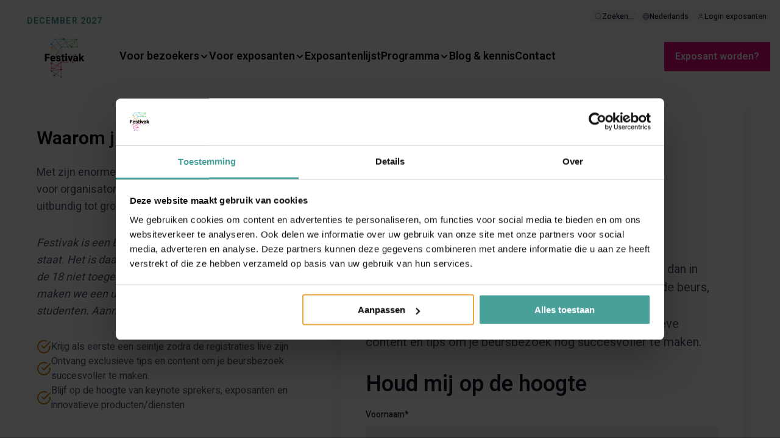

--- FILE ---
content_type: text/html; charset=UTF-8
request_url: https://www.festivak.be/bezoekers/gratis-tickets?exhibitor=sJ1QcNJns9YA1dgy6NLX
body_size: 17232
content:
<!doctype html><html lang="nl"><head>
        
  
  


<meta charset="utf-8">
<title>Gratis tickets | Festivak | Nekkerhal, Mechelen</title>

<meta name="theme-color" content="#F0B357">
<!-- Windows Phone -->
<meta name="msapplication-navbutton-color" content="#F0B357">
<!-- iOS Safari -->
<meta name="apple-mobile-web-app-capable" content="yes">
<meta name="apple-mobile-web-app-status-bar-style" content="black-translucent">

<meta name="description" content="Meld je gratis aan voor Festivak en ontdek alles over het organiseren van een event! Na aanmelding ontvang je direct het toegangsbewijs per e-mail.">






<style>
  *:not(:defined) {display: none !important;}
  .hs-inline-edit *:not(:defined),
  i18n-string {display: inline-block!important;}
</style>

<script>
  window.esmsInitOptions = {
    mapOverrides: true,
    fetch: async function (url,options) {
      const res = await fetch(url, options);
      if (res.url.startsWith("https://5688345.fs1.hubspotusercontent-na1.net/hubfs/5688345/ogz-theme-festivak-assets")) {
        const source = await res.text();  
        return new Response(new Blob([source], { type: 'application/javascript' }));        
      }

      return res;
    }
  }
</script>



<meta name="viewport" content="width=device-width, initial-scale=1">

    
    <meta property="og:description" content="Meld je gratis aan voor Festivak en ontdek alles over het organiseren van een event! Na aanmelding ontvang je direct het toegangsbewijs per e-mail.">
    <meta property="og:title" content="Gratis tickets | Festivak | Nekkerhal, Mechelen">
    <meta name="twitter:description" content="Meld je gratis aan voor Festivak en ontdek alles over het organiseren van een event! Na aanmelding ontvang je direct het toegangsbewijs per e-mail.">
    <meta name="twitter:title" content="Gratis tickets | Festivak | Nekkerhal, Mechelen">

    

    

    <style>
a.cta_button{-moz-box-sizing:content-box !important;-webkit-box-sizing:content-box !important;box-sizing:content-box !important;vertical-align:middle}.hs-breadcrumb-menu{list-style-type:none;margin:0px 0px 0px 0px;padding:0px 0px 0px 0px}.hs-breadcrumb-menu-item{float:left;padding:10px 0px 10px 10px}.hs-breadcrumb-menu-divider:before{content:'›';padding-left:10px}.hs-featured-image-link{border:0}.hs-featured-image{float:right;margin:0 0 20px 20px;max-width:50%}@media (max-width: 568px){.hs-featured-image{float:none;margin:0;width:100%;max-width:100%}}.hs-screen-reader-text{clip:rect(1px, 1px, 1px, 1px);height:1px;overflow:hidden;position:absolute !important;width:1px}
</style>

<link class="hs-async-css" rel="preload" href="https://www.festivak.be/hubfs/hub_generated/template_assets/1/183717052823/1764596128422/template_index.esm.min.css" as="style" onload="this.onload=null;this.rel='stylesheet'">
<noscript><link rel="stylesheet" href="https://www.festivak.be/hubfs/hub_generated/template_assets/1/183717052823/1764596128422/template_index.esm.min.css"></noscript>
<link class="hs-async-css" rel="preload" href="https://www.festivak.be/hubfs/hub_generated/template_assets/1/183714348641/1764596136873/template_cta.min.css" as="style" onload="this.onload=null;this.rel='stylesheet'">
<noscript><link rel="stylesheet" href="https://www.festivak.be/hubfs/hub_generated/template_assets/1/183714348641/1764596136873/template_cta.min.css"></noscript>
<link class="hs-async-css" rel="preload" href="https://www.festivak.be/hubfs/hub_generated/template_assets/1/183714348647/1764596137411/template_form-custom.min.css" as="style" onload="this.onload=null;this.rel='stylesheet'">
<noscript><link rel="stylesheet" href="https://www.festivak.be/hubfs/hub_generated/template_assets/1/183714348647/1764596137411/template_form-custom.min.css"></noscript>

    


    
    <link rel="canonical" href="https://www.festivak.be/bezoekers/gratis-tickets">

<!-- Server Side Tracking by Taggrs.io -->
 <script>(function(w,d,s,l,i){w[l]=w[l]||[];w[l].push({'gtm.start':new Date().getTime(),event:'gtm.js'});var f=d.getElementsByTagName(s)[0],j=d.createElement(s),dl=l!='dataLayer'?'&l='+l:'';j.async=true;j.src='https://sst.festivak.be/CXSm0RrrWG.js?tg='+i+dl;f.parentNode.insertBefore(j,f);})(window,document,'script','dataLayer','WLT7DH');</script>
<!-- End Server Side Tracking by Taggrs.io -->
<meta property="og:url" content="https://www.festivak.be/bezoekers/gratis-tickets">
<meta name="twitter:card" content="summary">
<meta http-equiv="content-language" content="nl">
<link rel="alternate" hreflang="en" href="https://www.festivak.be/en/visitors/free-tickets">
<link rel="alternate" hreflang="nl" href="https://www.festivak.be/bezoekers/gratis-tickets">






        
          <meta name="generator" content="HubSpot"></head><body class="no-overflow"><div id="hs_cos_wrapper_locale_mapping" class="hs_cos_wrapper hs_cos_wrapper_widget hs_cos_wrapper_type_module" style="" data-hs-cos-general-type="widget" data-hs-cos-type="module">




</div>  
        
    
    
        <header>
            <div id="hs_cos_wrapper_site-navigation" class="hs_cos_wrapper hs_cos_wrapper_widget hs_cos_wrapper_type_module" style="" data-hs-cos-general-type="widget" data-hs-cos-type="module">


  
    



  
    



  
    



  
    



  
    



  
    



  
    




  
    



  
    



  
    



  
    





  
    



  
    



  
    



  
    



  
    



  
    



  
    



  
    



  
    



  
    



  
    



  
    



  
    




  
    



  
    



  
    



  
    



<wcl-ogz-main-navigation>
  <wcl-ogz-main-navigation-desktop slot="desktop">

    <wcl-ogz-main-navigation-top-menu slot="top-menu">
      
        <wcl-chip slot="menu-item" href="https://www.festivak.be/zoeken" background-color="#F2F4F7" border-color="transparent" border-width="0" class="base">
          <wcl-ogz-icon slot="icon" icon="search" size="12" color="#667085"></wcl-ogz-icon>
          <p slot="text">Zoeken...</p>
        </wcl-chip>
      

      
        
        
  
  
  
    
      
    
      
    
  

  <wcl-ogz-main-navigation-language-switcher slot="menu-item" trigger-background-hover="#8C39EB" active-language-id="language-nederlands">
    <wcl-chip slot="language-trigger" href="#" new-tab background-color="#F2F4F7" border-color="transparent" border-width="0" class="base">
      <wcl-ogz-icon slot="icon" icon="globe" size="12" color="#667085"></wcl-ogz-icon>
      <p slot="text">Nederlands</p>
    </wcl-chip>

    
    
      

                    
        
          
            
            
          
        

        
                    
        
          
        

        
      

      
        
          <a id="language-english" href="https://www.festivak.be/en/visitors/free-tickets" slot="language" class="text_size-sm text_weight-semibold">
            English
          </a>
        
      
    
  
  </wcl-ogz-main-navigation-language-switcher>
      

      
        
          
          <wcl-chip slot="menu-item" href="/_hcms/mem/login?language=nl" background-color="#FDF7EE" border-color="transparent" border-width="0" class="base">
            <wcl-ogz-icon slot="icon" icon="user" size="12" color="#667085"></wcl-ogz-icon>
            <p slot="text">Login exposanten</p>
          </wcl-chip>
        
      
    </wcl-ogz-main-navigation-top-menu>

    <wcl-ogz-main-navigation-logo slot="logo">
      <p slot="label">DECEMBER 2027</p>
      <wcl-logo slot="logo" href="https://www.festivak.be" src="https://www.festivak.be/hubfs/Festivak/Festivak%20logo/Festivak%20logo%20320x140.png" alt="Festivak logo 320x140"></wcl-logo>
    </wcl-ogz-main-navigation-logo>

    
      
      <wcl-ogz-main-navigation-main-menu-item slot="menu-item" href="https://www.festivak.be/bezoekers/festivak" rel="" icon="chevron-menu" icon-hover="chevron-menu-up" icon-color="" icon-color-hover="#F0B357" icon-size="16" child-menu-id="submenu-1" title="Voor bezoekers">Voor bezoekers
      </wcl-ogz-main-navigation-main-menu-item>


      
         
          <wcl-ogz-main-navigation-submenu-desktop slot="submenu" id="submenu-1" layout="wide">

            
              <wcl-ogz-main-navigation-submenu-category slot="menu-category">
                <p slot="title" class="text_weight-semibold">Over deze editie</p>

                
                  <wcl-ogz-main-navigation-submenu-item slot="menu-item" href="https://www.festivak.be/bezoekers/voor-wie-is-de-beurs">
                    <p slot="title" class="text_size-sm text_weight-semibold">Voor wie is de beurs</p>
                    
                     
                  </wcl-ogz-main-navigation-submenu-item>
                
                  <wcl-ogz-main-navigation-submenu-item slot="menu-item" href="https://www.festivak.be/bezoekers/food-fun-entertainment">
                    <p slot="title" class="text_size-sm text_weight-semibold">Food Fun &amp; Entertainment</p>
                    
                    
                      <wcl-chip slot="tag" background-color="#F2F4F7" border-color="transparent" border-width="0" class="base">
                        <p slot="text">Nieuw</p>
                      </wcl-chip>
                     
                  </wcl-ogz-main-navigation-submenu-item>
                
                  <wcl-ogz-main-navigation-submenu-item slot="menu-item" href="https://www.festivak.be/bezoekers/festivak-meets">
                    <p slot="title" class="text_size-sm text_weight-semibold">Festivak netwerkevent</p>
                    
                     
                  </wcl-ogz-main-navigation-submenu-item>
                
                  <wcl-ogz-main-navigation-submenu-item slot="menu-item" href="https://www.festivak.be/bezoekers/magazine">
                    <p slot="title" class="text_size-sm text_weight-semibold">Beursmagazine</p>
                    
                    
                      <wcl-chip slot="tag" background-color="#F2F4F7" border-color="transparent" border-width="0" class="base">
                        <p slot="text">2025</p>
                      </wcl-chip>
                     
                  </wcl-ogz-main-navigation-submenu-item>
                
                  <wcl-ogz-main-navigation-submenu-item slot="menu-item" href="https://www.festivak.be/bezoekers/partners">
                    <p slot="title" class="text_size-sm text_weight-semibold">Partners</p>
                    
                     
                  </wcl-ogz-main-navigation-submenu-item>
                
                  <wcl-ogz-main-navigation-submenu-item slot="menu-item" href="https://www.festivak.be/blog-en-kennis">
                    <p slot="title" class="text_size-sm text_weight-semibold">Blog</p>
                    
                     
                  </wcl-ogz-main-navigation-submenu-item>
                
              </wcl-ogz-main-navigation-submenu-category>
            
              <wcl-ogz-main-navigation-submenu-category slot="menu-category">
                <p slot="title" class="text_weight-semibold">Terugblik</p>

                
                  <wcl-ogz-main-navigation-submenu-item slot="menu-item" href="https://www.festivak.be/bezoekers/aftermovie">
                    <p slot="title" class="text_size-sm text_weight-semibold">Aftermovie</p>
                    
                    
                      <wcl-chip slot="tag" background-color="#F2F4F7" border-color="transparent" border-width="0" class="base">
                        <p slot="text">2025</p>
                      </wcl-chip>
                     
                  </wcl-ogz-main-navigation-submenu-item>
                
                  <wcl-ogz-main-navigation-submenu-item slot="menu-item" href="https://www.festivak.be/bezoekers/recap-2025">
                    <p slot="title" class="text_size-sm text_weight-semibold">Recap</p>
                    
                    
                      <wcl-chip slot="tag" background-color="#F2F4F7" border-color="transparent" border-width="0" class="base">
                        <p slot="text">2025</p>
                      </wcl-chip>
                     
                  </wcl-ogz-main-navigation-submenu-item>
                
              </wcl-ogz-main-navigation-submenu-category>
            
            
              <wcl-ogz-main-navigation-submenu-category slot="menu-category-2">
                <p slot="title" class="text_weight-semibold">Informatie over deze editie</p>

                
                  <wcl-ogz-main-navigation-submenu-item slot="menu-item" href="https://www.festivak.be/bezoekers/grondplan">
                    <p slot="title" class="text_size-sm text_weight-semibold">Grondplan</p>
                    
                    
                      <wcl-chip slot="tag" background-color="#F2F4F7" border-color="transparent" border-width="0" class="base">
                        <p slot="text">Nieuw</p>
                      </wcl-chip>
                     
                  </wcl-ogz-main-navigation-submenu-item>
                
                  <wcl-ogz-main-navigation-submenu-item slot="menu-item" href="https://test.festivak.be/bezoekers/contact#locatie-openingstijden">
                    <p slot="title" class="text_size-sm text_weight-semibold">Locatie &amp; openingstijden</p>
                    
                     
                  </wcl-ogz-main-navigation-submenu-item>
                
                  <wcl-ogz-main-navigation-submenu-item slot="menu-item" href="https://www.festivak.be/bezoekers/festivak-connect">
                    <p slot="title" class="text_size-sm text_weight-semibold">Festivak Connect</p>
                    
                     
                  </wcl-ogz-main-navigation-submenu-item>
                
                  <wcl-ogz-main-navigation-submenu-item slot="menu-item" href="https://www.festivak.be/bezoekers/connecting-the-dots">
                    <p slot="title" class="text_size-sm text_weight-semibold">Connecting the dots</p>
                    
                     
                  </wcl-ogz-main-navigation-submenu-item>
                
                  <wcl-ogz-main-navigation-submenu-item slot="menu-item" href="https://www.festivak.be/bezoekers/duurzaamheid">
                    <p slot="title" class="text_size-sm text_weight-semibold">Duurzaamheid</p>
                    
                    
                      <wcl-chip slot="tag" background-color="#F2F4F7" border-color="transparent" border-width="0" class="base">
                        <p slot="text">Nieuw</p>
                      </wcl-chip>
                     
                  </wcl-ogz-main-navigation-submenu-item>
                
              </wcl-ogz-main-navigation-submenu-category>
            
            
              <wcl-ogz-main-navigation-banner slot="cta-section" href="https://www.festivak.be/bezoekers/gratis-tickets" hover-icon-color="#F0B357">
                
                  <wcl-ogz-media slot="media" src="https://www.festivak.be/hubfs/Festivak/FVNL%20website%20foto%60s%20opgemaakt/cta%20button.png" alt="cta button" type="responsive" width="90"></wcl-ogz-media>
                

                <p slot="title" class="text_size-sm text_weight-semibold">Claim nu je gratis ticket</p>
                
                
                  <div slot="description" class="rich-text-container--xs rich-text-container--color-gray-600">
                    <p>Kom naar Festivak en maak van jouw event(s) een succes.</p>
                  </div>
                
                
                <wcl-icon-container slot="icon" background-color="#F0B357" width="36px" height="36px" border-radius="100px">
                  <wcl-ogz-icon slot="icon" icon="arrow-right" color="#101828" size="20"></wcl-ogz-icon>
                </wcl-icon-container>
              </wcl-ogz-main-navigation-banner>
            

          </wcl-ogz-main-navigation-submenu-desktop>
        
      
    
      
      <wcl-ogz-main-navigation-main-menu-item slot="menu-item" href="https://www.festivak.be/exposanten" rel="" icon="chevron-menu" icon-hover="chevron-menu-up" icon-color="" icon-color-hover="#F0B357" icon-size="16" child-menu-id="submenu-2" title="Voor exposanten">Voor exposanten
      </wcl-ogz-main-navigation-main-menu-item>


      
         
          <wcl-ogz-main-navigation-submenu-desktop slot="submenu" id="submenu-2" layout="wide">

            
              <wcl-ogz-main-navigation-submenu-category slot="menu-category">
                <p slot="title" class="text_weight-semibold">Deelname aan de beurs?</p>

                
                  <wcl-ogz-main-navigation-submenu-item slot="menu-item" href="https://www.festivak.be/exposanten">
                    <p slot="title" class="text_size-sm text_weight-semibold">Exposant worden</p>
                    
                     
                  </wcl-ogz-main-navigation-submenu-item>
                
                  <wcl-ogz-main-navigation-submenu-item slot="menu-item" href="https://www.festivak.be/exposanten/deelnamemogelijkheden">
                    <p slot="title" class="text_size-sm text_weight-semibold">Deelnamemogelijkheden</p>
                    
                     
                  </wcl-ogz-main-navigation-submenu-item>
                
              </wcl-ogz-main-navigation-submenu-category>
            
              <wcl-ogz-main-navigation-submenu-category slot="menu-category">
                <p slot="title" class="text_weight-semibold">Klaar voor bezoek</p>

                
                  <wcl-ogz-main-navigation-submenu-item slot="menu-item" href="https://www.festivak.be/exposanten/stand-reserveren">
                    <p slot="title" class="text_size-sm text_weight-semibold">Stand reserveren</p>
                    
                     
                  </wcl-ogz-main-navigation-submenu-item>
                
              </wcl-ogz-main-navigation-submenu-category>
            
            
              <wcl-ogz-main-navigation-submenu-category slot="menu-category-2">
                <p slot="title" class="text_weight-semibold">Extra informatie</p>

                
                  <wcl-ogz-main-navigation-submenu-item slot="menu-item" href="https://www.festivak.be/exposanten/exposantenprofiel">
                    <p slot="title" class="text_size-sm text_weight-semibold">Exposantenprofiel</p>
                    
                     
                  </wcl-ogz-main-navigation-submenu-item>
                
                  <wcl-ogz-main-navigation-submenu-item slot="menu-item" href="https://www.festivak.be/exposanten/bezoekersprofiel">
                    <p slot="title" class="text_size-sm text_weight-semibold">Bezoekersprofiel</p>
                    
                     
                  </wcl-ogz-main-navigation-submenu-item>
                
                  <wcl-ogz-main-navigation-submenu-item slot="menu-item" href="https://test.festivak.be/exposanten/contact-een-specialist#locatie-openingstijden">
                    <p slot="title" class="text_size-sm text_weight-semibold">Locatie &amp; openingstijden</p>
                    
                     
                  </wcl-ogz-main-navigation-submenu-item>
                
                  <wcl-ogz-main-navigation-submenu-item slot="menu-item" href="https://www.festivak.be/exposanten/aftermovie">
                    <p slot="title" class="text_size-sm text_weight-semibold">Aftermovie</p>
                    
                     
                  </wcl-ogz-main-navigation-submenu-item>
                
                  <wcl-ogz-main-navigation-submenu-item slot="menu-item" href="https://www.festivak.be/bezoekers/connecting-the-dots">
                    <p slot="title" class="text_size-sm text_weight-semibold">Connecting the dots</p>
                    
                     
                  </wcl-ogz-main-navigation-submenu-item>
                
              </wcl-ogz-main-navigation-submenu-category>
            
            
              <wcl-ogz-main-navigation-banner slot="cta-section" href="https://www.festivak.be/exposanten/exposanten-brochure" hover-icon-color="#F0B357">
                
                  <wcl-ogz-media slot="media" src="https://www.festivak.be/hubfs/Festivak/FVNL%20website%20foto%60s%20opgemaakt/2022%2011%20Festivak%20LR%20sRGB%20JPG-3319.png" alt="2022 11 Festivak LR sRGB JPG-3319" type="responsive" width="90"></wcl-ogz-media>
                

                <p slot="title" class="text_size-sm text_weight-semibold">Brochure aanvragen</p>
                
                
                  <div slot="description" class="rich-text-container--xs rich-text-container--color-gray-600">
                    <p>Alle informatie over exposeren in één document</p>
                  </div>
                
                
                <wcl-icon-container slot="icon" background-color="#F0B357" width="36px" height="36px" border-radius="100px">
                  <wcl-ogz-icon slot="icon" icon="arrow-right" color="#101828" size="20"></wcl-ogz-icon>
                </wcl-icon-container>
              </wcl-ogz-main-navigation-banner>
            

          </wcl-ogz-main-navigation-submenu-desktop>
        
      
    
      
      <wcl-ogz-main-navigation-main-menu-item slot="menu-item" href="https://www.festivak.be/exposantenlijst" rel="" title="Exposantenlijst">Exposantenlijst
      </wcl-ogz-main-navigation-main-menu-item>


      
    
      
      <wcl-ogz-main-navigation-main-menu-item slot="menu-item" href="https://www.festivak.be/bezoekers/programma" rel="" icon="chevron-menu" icon-hover="chevron-menu-up" icon-color="" icon-color-hover="#F0B357" icon-size="16" child-menu-id="submenu-4" title="Programma">Programma
      </wcl-ogz-main-navigation-main-menu-item>


      
         
          <wcl-ogz-main-navigation-submenu-desktop slot="submenu" id="submenu-4" layout="wide">

            
              <wcl-ogz-main-navigation-submenu-category slot="menu-category">
                <p slot="title" class="text_weight-semibold">Over deze editie</p>

                
                  <wcl-ogz-main-navigation-submenu-item slot="menu-item" href="https://www.festivak.be/bezoekers/programma">
                    <p slot="title" class="text_size-sm text_weight-semibold">Programma</p>
                    
                     
                  </wcl-ogz-main-navigation-submenu-item>
                
                  <wcl-ogz-main-navigation-submenu-item slot="menu-item" href="https://www.festivak.be/bezoekers/duurzaamheid#duurzaamheidstour">
                    <p slot="title" class="text_size-sm text_weight-semibold">Duurzaamheidstour</p>
                    
                     
                  </wcl-ogz-main-navigation-submenu-item>
                
                  <wcl-ogz-main-navigation-submenu-item slot="menu-item" href="https://www.festivak.be/sprekers">
                    <p slot="title" class="text_size-sm text_weight-semibold">Sprekers</p>
                    
                     
                  </wcl-ogz-main-navigation-submenu-item>
                
                  <wcl-ogz-main-navigation-submenu-item slot="menu-item" href="https://www.festivak.be/bezoekers/spreker-worden">
                    <p slot="title" class="text_size-sm text_weight-semibold">Lezing geven?</p>
                    
                     
                  </wcl-ogz-main-navigation-submenu-item>
                
              </wcl-ogz-main-navigation-submenu-category>
            
            
            

          </wcl-ogz-main-navigation-submenu-desktop>
        
      
    
      
      <wcl-ogz-main-navigation-main-menu-item slot="menu-item" href="https://www.festivak.be/blog-en-kennis" rel="" title="Blog &amp; kennis">Blog &amp; kennis
      </wcl-ogz-main-navigation-main-menu-item>


      
    
      
      <wcl-ogz-main-navigation-main-menu-item slot="menu-item" href="https://www.festivak.be/contact" rel="" title="Contact">Contact
      </wcl-ogz-main-navigation-main-menu-item>


      
    

    
      
        

        
        
        
        <wcl-button slot="actions" href="https://www.festivak.be/exposanten/deelnamemogelijkheden" background="" opacity="" textcolor="" variant="primary">Exposant worden?</wcl-button>     
      
    

  </wcl-ogz-main-navigation-desktop>

  <wcl-ogz-main-navigation-mobile slot="mobile">
    <wcl-ogz-main-navigation-header-mobile slot="nav-header">
      <span slot="label" class="text_color-primary text_weight-strong">DECEMBER 2027</span>
      <wcl-logo slot="logo" href="https://www.festivak.be" src="https://www.festivak.be/hubfs/Festivak/Festivak%20logo/Festivak%20logo%20320x140.png" alt="Festivak logo 320x140"></wcl-logo>

      
        <wcl-icon-container slot="action" background-color="transparent" width="40px" height="40px" border-radius="50%" href="https://www.festivak.be/zoeken">
          <wcl-ogz-icon slot="icon" icon="search" color="#101828" size="20"></wcl-ogz-icon>
        </wcl-icon-container>
      
      
      <wcl-icon-container slot="trigger" background-color="#F0B357" width="40px" height="40px" border-radius="50%">
        <wcl-ogz-icon slot="icon" icon="menu-2" color="#FFF" size="20"></wcl-ogz-icon>
      </wcl-icon-container>

      <wcl-icon-container slot="trigger-open" background-color="#F0B357" width="40px" height="40px" border-radius="50%">
        <wcl-ogz-icon slot="icon" icon="x-close" color="#FFF" size="20"></wcl-ogz-icon>
      </wcl-icon-container>
      
      
      
        

        
        
        
        <wcl-button slot="main-cta" href="https://www.festivak.be/exposanten/deelnamemogelijkheden" background="" opacity="" textcolor="" variant="primary">Exposant worden?</wcl-button>     
      
    
    </wcl-ogz-main-navigation-header-mobile>

    
      
      <wcl-ogz-main-navigation-main-menu-item slot="menu-item" href="javascript:;" icon="arrow-right" icon-color="#101828" icon-size="16" child-menu-id="submenu-1" title="Voor bezoekers">Voor bezoekers
      </wcl-ogz-main-navigation-main-menu-item>
  
      
           
          <wcl-ogz-main-navigation-submenu-mobile id="submenu-1" slot="submenu">
            <h4 slot="title" class="text_weight-strong">Voor bezoekers</h4>
              
                <wcl-ogz-main-navigation-submenu-category slot="menu-category">
                  <p slot="title" class="text_weight-semibold">Over deze editie</p>
    
                  
                    <wcl-ogz-main-navigation-submenu-item slot="menu-item" href="https://www.festivak.be/bezoekers/voor-wie-is-de-beurs">
                      <p slot="title" class="text_size-sm text_weight-semibold">Voor wie is de beurs</p>
                      
                       
                    </wcl-ogz-main-navigation-submenu-item>
                  
                    <wcl-ogz-main-navigation-submenu-item slot="menu-item" href="https://www.festivak.be/bezoekers/food-fun-entertainment">
                      <p slot="title" class="text_size-sm text_weight-semibold">Food Fun &amp; Entertainment</p>
                      
                      
                        <wcl-chip slot="tag" background-color="#F2F4F7" border-color="transparent" border-width="0" class="base">
                          <p slot="text">Nieuw</p>
                        </wcl-chip>
                       
                    </wcl-ogz-main-navigation-submenu-item>
                  
                    <wcl-ogz-main-navigation-submenu-item slot="menu-item" href="https://www.festivak.be/bezoekers/festivak-meets">
                      <p slot="title" class="text_size-sm text_weight-semibold">Festivak netwerkevent</p>
                      
                       
                    </wcl-ogz-main-navigation-submenu-item>
                  
                    <wcl-ogz-main-navigation-submenu-item slot="menu-item" href="https://www.festivak.be/bezoekers/magazine">
                      <p slot="title" class="text_size-sm text_weight-semibold">Beursmagazine</p>
                      
                      
                        <wcl-chip slot="tag" background-color="#F2F4F7" border-color="transparent" border-width="0" class="base">
                          <p slot="text">2025</p>
                        </wcl-chip>
                       
                    </wcl-ogz-main-navigation-submenu-item>
                  
                    <wcl-ogz-main-navigation-submenu-item slot="menu-item" href="https://www.festivak.be/bezoekers/partners">
                      <p slot="title" class="text_size-sm text_weight-semibold">Partners</p>
                      
                       
                    </wcl-ogz-main-navigation-submenu-item>
                  
                    <wcl-ogz-main-navigation-submenu-item slot="menu-item" href="https://www.festivak.be/blog-en-kennis">
                      <p slot="title" class="text_size-sm text_weight-semibold">Blog</p>
                      
                       
                    </wcl-ogz-main-navigation-submenu-item>
                  
                </wcl-ogz-main-navigation-submenu-category>
              
                <wcl-ogz-main-navigation-submenu-category slot="menu-category">
                  <p slot="title" class="text_weight-semibold">Terugblik</p>
    
                  
                    <wcl-ogz-main-navigation-submenu-item slot="menu-item" href="https://www.festivak.be/bezoekers/aftermovie">
                      <p slot="title" class="text_size-sm text_weight-semibold">Aftermovie</p>
                      
                      
                        <wcl-chip slot="tag" background-color="#F2F4F7" border-color="transparent" border-width="0" class="base">
                          <p slot="text">2025</p>
                        </wcl-chip>
                       
                    </wcl-ogz-main-navigation-submenu-item>
                  
                    <wcl-ogz-main-navigation-submenu-item slot="menu-item" href="https://www.festivak.be/bezoekers/recap-2025">
                      <p slot="title" class="text_size-sm text_weight-semibold">Recap</p>
                      
                      
                        <wcl-chip slot="tag" background-color="#F2F4F7" border-color="transparent" border-width="0" class="base">
                          <p slot="text">2025</p>
                        </wcl-chip>
                       
                    </wcl-ogz-main-navigation-submenu-item>
                  
                </wcl-ogz-main-navigation-submenu-category>
              
              
                <wcl-ogz-main-navigation-submenu-category slot="menu-category-2">
                  <p slot="title" class="text_weight-semibold">Informatie over deze editie</p>
    
                  
                    <wcl-ogz-main-navigation-submenu-item slot="menu-item" href="https://www.festivak.be/bezoekers/grondplan">
                      <p slot="title" class="text_size-sm text_weight-semibold">Grondplan</p>
                      
                      
                        <wcl-chip slot="tag" background-color="#F2F4F7" border-color="transparent" border-width="0" class="base">
                          <p slot="text">Nieuw</p>
                        </wcl-chip>
                       
                    </wcl-ogz-main-navigation-submenu-item>
                  
                    <wcl-ogz-main-navigation-submenu-item slot="menu-item" href="https://test.festivak.be/bezoekers/contact#locatie-openingstijden">
                      <p slot="title" class="text_size-sm text_weight-semibold">Locatie &amp; openingstijden</p>
                      
                       
                    </wcl-ogz-main-navigation-submenu-item>
                  
                    <wcl-ogz-main-navigation-submenu-item slot="menu-item" href="https://www.festivak.be/bezoekers/festivak-connect">
                      <p slot="title" class="text_size-sm text_weight-semibold">Festivak Connect</p>
                      
                       
                    </wcl-ogz-main-navigation-submenu-item>
                  
                    <wcl-ogz-main-navigation-submenu-item slot="menu-item" href="https://www.festivak.be/bezoekers/connecting-the-dots">
                      <p slot="title" class="text_size-sm text_weight-semibold">Connecting the dots</p>
                      
                       
                    </wcl-ogz-main-navigation-submenu-item>
                  
                    <wcl-ogz-main-navigation-submenu-item slot="menu-item" href="https://www.festivak.be/bezoekers/duurzaamheid">
                      <p slot="title" class="text_size-sm text_weight-semibold">Duurzaamheid</p>
                      
                      
                        <wcl-chip slot="tag" background-color="#F2F4F7" border-color="transparent" border-width="0" class="base">
                          <p slot="text">Nieuw</p>
                        </wcl-chip>
                       
                    </wcl-ogz-main-navigation-submenu-item>
                  
                </wcl-ogz-main-navigation-submenu-category>
              
              
                <wcl-ogz-main-navigation-banner slot="cta-section" href="https://www.festivak.be/bezoekers/gratis-tickets" hover-icon-color="#F0B357">
                  
                    <wcl-ogz-media slot="media" src="https://www.festivak.be/hubfs/Festivak/FVNL%20website%20foto%60s%20opgemaakt/cta%20button.png" alt="cta button" type="responsive" width="90"></wcl-ogz-media>
                  
    
                  <p slot="title" class="text_size-sm text_weight-semibold">Claim nu je gratis ticket</p>
                  
                  
                    <div slot="description" class="rich-text-container--xs rich-text-container--color-gray-600">
                      <p>Kom naar Festivak en maak van jouw event(s) een succes.</p>
                    </div>
                  
                  
                  <wcl-icon-container slot="icon" background-color="#F0B357" width="36px" height="36px" border-radius="100px">
                    <wcl-ogz-icon slot="icon" icon="arrow-right" color="#ffffff" size="20"></wcl-ogz-icon>
                  </wcl-icon-container>
                </wcl-ogz-main-navigation-banner>
              
            
            <wcl-ogz-main-navigation-back-menu slot="back-menu" hover-icon-color="#fff">
              <wcl-ogz-icon slot="icon" icon="arrow-left" color="#101828" size="24"></wcl-ogz-icon>
            </wcl-ogz-main-navigation-back-menu>
          </wcl-ogz-main-navigation-submenu-mobile>
        
      

      

      
    
      
      <wcl-ogz-main-navigation-main-menu-item slot="menu-item" href="javascript:;" icon="arrow-right" icon-color="#101828" icon-size="16" child-menu-id="submenu-2" title="Voor exposanten">Voor exposanten
      </wcl-ogz-main-navigation-main-menu-item>
  
      
           
          <wcl-ogz-main-navigation-submenu-mobile id="submenu-2" slot="submenu">
            <h4 slot="title" class="text_weight-strong">Voor exposanten</h4>
              
                <wcl-ogz-main-navigation-submenu-category slot="menu-category">
                  <p slot="title" class="text_weight-semibold">Deelname aan de beurs?</p>
    
                  
                    <wcl-ogz-main-navigation-submenu-item slot="menu-item" href="https://www.festivak.be/exposanten">
                      <p slot="title" class="text_size-sm text_weight-semibold">Exposant worden</p>
                      
                       
                    </wcl-ogz-main-navigation-submenu-item>
                  
                    <wcl-ogz-main-navigation-submenu-item slot="menu-item" href="https://www.festivak.be/exposanten/deelnamemogelijkheden">
                      <p slot="title" class="text_size-sm text_weight-semibold">Deelnamemogelijkheden</p>
                      
                       
                    </wcl-ogz-main-navigation-submenu-item>
                  
                </wcl-ogz-main-navigation-submenu-category>
              
                <wcl-ogz-main-navigation-submenu-category slot="menu-category">
                  <p slot="title" class="text_weight-semibold">Klaar voor bezoek</p>
    
                  
                    <wcl-ogz-main-navigation-submenu-item slot="menu-item" href="https://www.festivak.be/exposanten/stand-reserveren">
                      <p slot="title" class="text_size-sm text_weight-semibold">Stand reserveren</p>
                      
                       
                    </wcl-ogz-main-navigation-submenu-item>
                  
                </wcl-ogz-main-navigation-submenu-category>
              
              
                <wcl-ogz-main-navigation-submenu-category slot="menu-category-2">
                  <p slot="title" class="text_weight-semibold">Extra informatie</p>
    
                  
                    <wcl-ogz-main-navigation-submenu-item slot="menu-item" href="https://www.festivak.be/exposanten/exposantenprofiel">
                      <p slot="title" class="text_size-sm text_weight-semibold">Exposantenprofiel</p>
                      
                       
                    </wcl-ogz-main-navigation-submenu-item>
                  
                    <wcl-ogz-main-navigation-submenu-item slot="menu-item" href="https://www.festivak.be/exposanten/bezoekersprofiel">
                      <p slot="title" class="text_size-sm text_weight-semibold">Bezoekersprofiel</p>
                      
                       
                    </wcl-ogz-main-navigation-submenu-item>
                  
                    <wcl-ogz-main-navigation-submenu-item slot="menu-item" href="https://test.festivak.be/exposanten/contact-een-specialist#locatie-openingstijden">
                      <p slot="title" class="text_size-sm text_weight-semibold">Locatie &amp; openingstijden</p>
                      
                       
                    </wcl-ogz-main-navigation-submenu-item>
                  
                    <wcl-ogz-main-navigation-submenu-item slot="menu-item" href="https://www.festivak.be/exposanten/aftermovie">
                      <p slot="title" class="text_size-sm text_weight-semibold">Aftermovie</p>
                      
                       
                    </wcl-ogz-main-navigation-submenu-item>
                  
                    <wcl-ogz-main-navigation-submenu-item slot="menu-item" href="https://www.festivak.be/bezoekers/connecting-the-dots">
                      <p slot="title" class="text_size-sm text_weight-semibold">Connecting the dots</p>
                      
                       
                    </wcl-ogz-main-navigation-submenu-item>
                  
                </wcl-ogz-main-navigation-submenu-category>
              
              
                <wcl-ogz-main-navigation-banner slot="cta-section" href="https://www.festivak.be/exposanten/exposanten-brochure" hover-icon-color="#F0B357">
                  
                    <wcl-ogz-media slot="media" src="https://www.festivak.be/hubfs/Festivak/FVNL%20website%20foto%60s%20opgemaakt/2022%2011%20Festivak%20LR%20sRGB%20JPG-3319.png" alt="2022 11 Festivak LR sRGB JPG-3319" type="responsive" width="90"></wcl-ogz-media>
                  
    
                  <p slot="title" class="text_size-sm text_weight-semibold">Brochure aanvragen</p>
                  
                  
                    <div slot="description" class="rich-text-container--xs rich-text-container--color-gray-600">
                      <p>Alle informatie over exposeren in één document</p>
                    </div>
                  
                  
                  <wcl-icon-container slot="icon" background-color="#F0B357" width="36px" height="36px" border-radius="100px">
                    <wcl-ogz-icon slot="icon" icon="arrow-right" color="#ffffff" size="20"></wcl-ogz-icon>
                  </wcl-icon-container>
                </wcl-ogz-main-navigation-banner>
              
            
            <wcl-ogz-main-navigation-back-menu slot="back-menu" hover-icon-color="#fff">
              <wcl-ogz-icon slot="icon" icon="arrow-left" color="#101828" size="24"></wcl-ogz-icon>
            </wcl-ogz-main-navigation-back-menu>
          </wcl-ogz-main-navigation-submenu-mobile>
        
      

      

      
    
      
      <wcl-ogz-main-navigation-main-menu-item slot="menu-item" href="https://www.festivak.be/exposantenlijst" rel="" title="Exposantenlijst">Exposantenlijst
      </wcl-ogz-main-navigation-main-menu-item>
  
      

      

      
    
      
      <wcl-ogz-main-navigation-main-menu-item slot="menu-item" href="javascript:;" icon="arrow-right" icon-color="#101828" icon-size="16" child-menu-id="submenu-4" title="Programma">Programma
      </wcl-ogz-main-navigation-main-menu-item>
  
      
           
          <wcl-ogz-main-navigation-submenu-mobile id="submenu-4" slot="submenu">
            <h4 slot="title" class="text_weight-strong">Programma</h4>
              
                <wcl-ogz-main-navigation-submenu-category slot="menu-category">
                  <p slot="title" class="text_weight-semibold">Over deze editie</p>
    
                  
                    <wcl-ogz-main-navigation-submenu-item slot="menu-item" href="https://www.festivak.be/bezoekers/programma">
                      <p slot="title" class="text_size-sm text_weight-semibold">Programma</p>
                      
                       
                    </wcl-ogz-main-navigation-submenu-item>
                  
                    <wcl-ogz-main-navigation-submenu-item slot="menu-item" href="https://www.festivak.be/bezoekers/duurzaamheid#duurzaamheidstour">
                      <p slot="title" class="text_size-sm text_weight-semibold">Duurzaamheidstour</p>
                      
                       
                    </wcl-ogz-main-navigation-submenu-item>
                  
                    <wcl-ogz-main-navigation-submenu-item slot="menu-item" href="https://www.festivak.be/sprekers">
                      <p slot="title" class="text_size-sm text_weight-semibold">Sprekers</p>
                      
                       
                    </wcl-ogz-main-navigation-submenu-item>
                  
                    <wcl-ogz-main-navigation-submenu-item slot="menu-item" href="https://www.festivak.be/bezoekers/spreker-worden">
                      <p slot="title" class="text_size-sm text_weight-semibold">Lezing geven?</p>
                      
                       
                    </wcl-ogz-main-navigation-submenu-item>
                  
                </wcl-ogz-main-navigation-submenu-category>
              
              
              
            
            <wcl-ogz-main-navigation-back-menu slot="back-menu" hover-icon-color="#fff">
              <wcl-ogz-icon slot="icon" icon="arrow-left" color="#101828" size="24"></wcl-ogz-icon>
            </wcl-ogz-main-navigation-back-menu>
          </wcl-ogz-main-navigation-submenu-mobile>
        
      

      

      
    
      
      <wcl-ogz-main-navigation-main-menu-item slot="menu-item" href="https://www.festivak.be/blog-en-kennis" rel="" title="Blog &amp; kennis">Blog &amp; kennis
      </wcl-ogz-main-navigation-main-menu-item>
  
      

      

      
    
      
      <wcl-ogz-main-navigation-main-menu-item slot="menu-item" href="https://www.festivak.be/contact" rel="" title="Contact">Contact
      </wcl-ogz-main-navigation-main-menu-item>
  
      

      

      
    

    
      <wcl-ogz-main-navigation-language-switcher-trigger slot="language" child-menu-id="submenu-languages">
        <wcl-chip background-color="#F2F4F7" border-color="transparent" border-width="0" class="base">
          <wcl-ogz-icon slot="icon" icon="globe" size="12" color="#667085"></wcl-ogz-icon>
          <p slot="text">Nederlands</p>
        </wcl-chip>
      </wcl-ogz-main-navigation-language-switcher-trigger>

      <wcl-ogz-main-navigation-submenu-mobile id="submenu-languages" slot="submenu">
        <h4 slot="title" class="text_weight-strong">Taal</h4>

        <wcl-ogz-main-navigation-submenu-category slot="menu-category">

          
          
    
      

                    
        
          
            
            
          
        

        
                    
        
          
        

        
      

      
        
          <wcl-ogz-main-navigation-submenu-item slot="menu-item" href="https://www.festivak.be/en/visitors/free-tickets">
            <p slot="title" class="text_size-sm text_weight-semibold">English</p>
          </wcl-ogz-main-navigation-submenu-item>
        
      
    
  
          
        </wcl-ogz-main-navigation-submenu-category>

        <wcl-ogz-main-navigation-back-menu slot="back-menu" hover-icon-color="#fff">
          <wcl-ogz-icon slot="icon" icon="arrow-left" color="#101828" size="24"></wcl-ogz-icon>
        </wcl-ogz-main-navigation-back-menu>
      </wcl-ogz-main-navigation-submenu-mobile>
    
    
    
      
        
        <wcl-chip slot="action" href="/_hcms/mem/login?language=nl" background-color="#FDF7EE" border-color="transparent" border-width="0" class="base">
          <wcl-ogz-icon slot="icon" icon="user" size="12" color="#667085"></wcl-ogz-icon>
          <p slot="text">Login exposanten</p>
        </wcl-chip>
      
    
    
    
      
        

        
        
        
        <wcl-button slot="action" href="https://www.festivak.be/exposanten/deelnamemogelijkheden" background="" opacity="" textcolor="" variant="primary">Exposant worden?</wcl-button>     
      
    
    
  </wcl-ogz-main-navigation-mobile>
</wcl-ogz-main-navigation></div>
        </header>

        <main class="page-wrapper">
            
    <span id="hs_cos_wrapper_body_modules" class="hs_cos_wrapper hs_cos_wrapper_widget_container hs_cos_wrapper_type_widget_container" style="" data-hs-cos-general-type="widget_container" data-hs-cos-type="widget_container"><div id="hs_cos_wrapper_widget_1725352506426" class="hs_cos_wrapper hs_cos_wrapper_widget hs_cos_wrapper_type_module" style="" data-hs-cos-general-type="widget" data-hs-cos-type="module"><!-- FORM-PARAGRAPH: FESTIVAK -->
<!--  -->




  
    



  
    




  
    



  
    



  
    



  
    



  
    



  
    



  
    



  
    



  
    



  
    










  

  
  


<wcl-ogz-form-paragraph space-top="0" space-bottom="0" variant="">

  
  <wcl-ogz-media slot="media" alt="Festivak 2024 LR-661-1" src="https://www.festivak.be/hubfs/Festivak/FV%20foto%60s%20opgemaakt/Festivak%202024%20LR-661-1.jpg" width="920" type="responsive">
  </wcl-ogz-media>
  

  <wcl-title-and-description position="left" slot="title-and-description">
    <h4 slot="title">Waarom jij dit niet wilt missen</h4>
    <div slot="description" class="rich-text-container rich-text-container--lg rich-text-container--color-gray-600"><p>Met zijn enorme veelzijdigheid is Festivak dé place to be voor organisatoren van alle soorten evenementen. Van uitbundig tot groots, tot kleinschalig of zakelijk.</p>
<p><em>Festivak is een B2B beurs waar zakelijk contact centraal staat. Het is daarom voor studenten en bezoekers onder de 18 niet toegestaan de beurs te bezoeken. Per dag maken we een uitzondering voor 200 gemotiveerde studenten. Aanmelden hiervoor is niet meer mogelijk.&nbsp;</em></p></div>
  </wcl-title-and-description>

  
    
      <wcl-ogz-key-feature slot="key-feature">
        <wcl-ogz-icon slot="icon" color="#CF7E04" icon="check-circle" size="24">
        </wcl-ogz-icon>
        <p slot="text" class="text_color-gray-600 text_size-md">Krijg als eerste een seintje zodra de registraties live zijn</p>
      </wcl-ogz-key-feature>
    
      <wcl-ogz-key-feature slot="key-feature">
        <wcl-ogz-icon slot="icon" color="#CF7E04" icon="check-circle" size="24">
        </wcl-ogz-icon>
        <p slot="text" class="text_color-gray-600 text_size-md">Ontvang exclusieve tips en content om je beursbezoek succesvoller te maken.</p>
      </wcl-ogz-key-feature>
    
      <wcl-ogz-key-feature slot="key-feature">
        <wcl-ogz-icon slot="icon" color="#CF7E04" icon="check-circle" size="24">
        </wcl-ogz-icon>
        <p slot="text" class="text_color-gray-600 text_size-md">Blijf op de hoogte van keynote sprekers, exposanten en innovatieve producten/diensten</p>
      </wcl-ogz-key-feature>
    
  

  <!-- RIGHT -->
  <wcl-form-card-alternative slot="form" card-variant="" style="--theme-form-card-border-radius: 8px">
    <wcl-title-and-description label="Let's connect tijdens Festivak" position="left" slot="title-and-description">
      <h2 slot="title">Blijf op de hoogte van Festivak!</h2>
      <div slot="description" class="rich-text-container rich-text-container--xl rich-text-container--color-gray-600"><p>Wil jij geen enkel nieuws over Festivak missen? Schrijf je dan in voor onze updates! Ontvang de laatste informatie over de beurs, het programma, exposanten en speciale aankondigingen rechtstreeks in je inbox. Af en toe delen we ook exclusieve content en tips om je beursbezoek nog succesvoller te maken.</p></div>
    </wcl-title-and-description>
    <div slot="form">
      <span id="hs_cos_wrapper_widget_1725352506426_" class="hs_cos_wrapper hs_cos_wrapper_widget hs_cos_wrapper_type_form hs-form--centered-actions" style="" data-hs-cos-general-type="widget" data-hs-cos-type="form"><h3 id="hs_cos_wrapper_form_181545211_title" class="hs_cos_wrapper form-title" data-hs-cos-general-type="widget_field" data-hs-cos-type="text"></h3>

<div id="hs_form_target_form_181545211"></div>









</span>
      
        <script>
          window.addEventListener('message', event => {
            

            
            

            

            
            

            

            
              if(event.data.type === 'hsFormCallback' && event.data.eventName === 'onFormReady') {
                const input = document.querySelector('[name$="locale"]');
                if(!input){
                  return;
                }

                input.value = "nl";
                input.dispatchEvent(new Event('input', { bubbles: true }));
              }
            
          });
        </script>
      

    </div>
  </wcl-form-card-alternative>

</wcl-ogz-form-paragraph></div>
<div id="hs_cos_wrapper_widget_1725352638019" class="hs_cos_wrapper hs_cos_wrapper_widget hs_cos_wrapper_type_module" style="" data-hs-cos-general-type="widget" data-hs-cos-type="module">


  
    



  
    



  
    



  
    



  
    




  
  
    
    



  
  
    
    



  
  
    
    



  
    



  
    



  
    



  
  
    
    






  
    
    
    
  

  
    
    
    
  

  

  

  

  

  

  

  




   

   

   

   

   

   

   

   

   

   

   

   

   

   

   

   

   

   

   

   

   

   

   

   

   

   

   

   

   

   

   

   

   

   

   

   

   

   

   

   

   

   

   

   

   

   

   

   

   

   

   

   

   

   

   

   

   

   

   

   

   

   

   

   

   

   

   

   

   

   

   

   

   

   

   

   

   

   

   

   

   

   

   

   

   

   

   

   

   

   

   

   

   

   

   

   

   

   

   

   

   

   

   

   

   

   

   

   

   

   

   

   

   

   

   

   

   

   

   

   

   

   

   

   

   

   

   

   

   

   

   

   

   

   

   

   

   

   

   

   

   

   

   

   

   

   

   

   

   

   

   

   

   

   

   

   

   

   

   

   

   

   

   

   

   

   

   

   

   

   

   

   

   

   

   

   

   

   

   

   

   

   

   

   

   

   

   

   

   

   

   

   

   

   

   

   

   

   

   

   

   

   

   

   

   

   

   

   

   

   

   

   

   

   

   

   

   

   

   

   

   

   

   

   

   

   

   

   

   

   

   

   

   

   

   

   

   

   

   

   

   

   

   

   

   

   

   

   

   

   

   

   

   

   

   

   

   

   

   

   

   

   

   

   

   

   

   

   

   

   

   

   

   

   


<!-- THEME festivak : LOGOS EXHIBITORS -->
<websites-ogz-logos-exhibitors>
    <wcl-ogz-listing-logos space-top="m" space-bottom="m" variant="" slot="content">

        

        
          <div class="rich-text-container rich-text-container--color-gray-600" slot="description"><h4>Onze exposanten van de vorige editie</h4></div>
        

      <wcl-ogz-logos-data-source slot="logo" limit="5" border-radius="s" manual-entry data-logos="[{&quot;id&quot;:10644212861,&quot;image&quot;:{&quot;altText&quot;:&quot;&quot;,&quot;type&quot;:&quot;image&quot;,&quot;url&quot;:&quot;https://5688345.fs1.hubspotusercontent-na1.net/hubfs/5688345/Festivak/Logos%20exposanten%202024/Stalenrijplaten_be_logo_v2-01.jpg&quot;},&quot;show_logo&quot;:1,&quot;url&quot;:null},{&quot;id&quot;:10644356940,&quot;image&quot;:{&quot;altText&quot;:&quot;&quot;,&quot;type&quot;:&quot;image&quot;,&quot;url&quot;:&quot;https://5688345.fs1.hubspotusercontent-na1.net/hubfs/5688345/Festivak/Logos%20exposanten%202024/Melis%20events.png&quot;},&quot;show_logo&quot;:1,&quot;url&quot;:null},{&quot;id&quot;:10644397924,&quot;image&quot;:{&quot;altText&quot;:&quot;&quot;,&quot;type&quot;:&quot;image&quot;,&quot;url&quot;:&quot;https://5688345.fs1.hubspotusercontent-na1.net/hubfs/5688345/exhibitions/festivak-belgi%C3%AB-2025/exhibitors/brands/logos/Eventication-10644397924-250911_17_17_05.jpg&quot;},&quot;show_logo&quot;:1,&quot;url&quot;:null},{&quot;id&quot;:10644407094,&quot;image&quot;:{&quot;altText&quot;:&quot;&quot;,&quot;type&quot;:&quot;image&quot;,&quot;url&quot;:&quot;https://5688345.fs1.hubspotusercontent-na1.net/hubfs/5688345/exhibitions/festivak-belgi%C3%AB-2025/exhibitors/brands/logos/Cup%20Concept%20Belgium%20BV-10644407094-250910_07_51_37.png&quot;},&quot;show_logo&quot;:1,&quot;url&quot;:null},{&quot;id&quot;:10644413230,&quot;image&quot;:{&quot;altText&quot;:&quot;&quot;,&quot;type&quot;:&quot;image&quot;,&quot;url&quot;:&quot;https://5688345.fs1.hubspotusercontent-na1.net/hubfs/5688345/Festivak/Logos%20exposanten%202024/Lasershowrental.png&quot;},&quot;show_logo&quot;:1,&quot;url&quot;:null},{&quot;id&quot;:10644445854,&quot;image&quot;:{&quot;altText&quot;:&quot;&quot;,&quot;type&quot;:&quot;image&quot;,&quot;url&quot;:&quot;https://5688345.fs1.hubspotusercontent-na1.net/hubfs/5688345/Festivak/Logos%20exposanten%202024/Logo.png&quot;},&quot;show_logo&quot;:1,&quot;url&quot;:null},{&quot;id&quot;:10644464272,&quot;image&quot;:{&quot;altText&quot;:&quot;&quot;,&quot;type&quot;:&quot;image&quot;,&quot;url&quot;:&quot;https://5688345.fs1.hubspotusercontent-na1.net/hubfs/5688345/exhibitions/festivak-belgi%C3%AB-2025/exhibitors/brands/logos/InZert%203D-10644464272-251103_09_56_39.png&quot;},&quot;show_logo&quot;:1,&quot;url&quot;:null},{&quot;id&quot;:10644469324,&quot;image&quot;:{&quot;altText&quot;:&quot;&quot;,&quot;type&quot;:&quot;image&quot;,&quot;url&quot;:&quot;https://5688345.fs1.hubspotusercontent-na1.net/hubfs/5688345/exhibitions/festivak-belgi%C3%AB-2025/exhibitors/brands/logos/Whizz-kit-10644469324-250904_12_50_43.png&quot;},&quot;show_logo&quot;:1,&quot;url&quot;:null},{&quot;id&quot;:10644479042,&quot;image&quot;:{&quot;altText&quot;:&quot;&quot;,&quot;type&quot;:&quot;image&quot;,&quot;url&quot;:&quot;https://5688345.fs1.hubspotusercontent-na1.net/hubfs/5688345/exhibitions/festivak-belgi%C3%AB-2025/exhibitors/brands/logos/Beyond%20Ordering%20%7C%20Wat%20Drink%20Je%3F-10644479042-251006_14_27_39.png&quot;},&quot;show_logo&quot;:1,&quot;url&quot;:null},{&quot;id&quot;:10644483844,&quot;image&quot;:{&quot;altText&quot;:&quot;&quot;,&quot;type&quot;:&quot;image&quot;,&quot;url&quot;:&quot;https://5688345.fs1.hubspotusercontent-na1.net/hubfs/5688345/exhibitions/festivak-belgi%C3%AB-2025/exhibitors/brands/logos/EVENTRONICS-10644483844-251104_10_46_31.png&quot;},&quot;show_logo&quot;:1,&quot;url&quot;:null},{&quot;id&quot;:10644493596,&quot;image&quot;:{&quot;altText&quot;:&quot;&quot;,&quot;type&quot;:&quot;image&quot;,&quot;url&quot;:&quot;https://5688345.fs1.hubspotusercontent-na1.net/hubfs/5688345/Festivak/Logos%20exposanten%202024/To%20B%20seen.png&quot;},&quot;show_logo&quot;:1,&quot;url&quot;:null},{&quot;id&quot;:10644498809,&quot;image&quot;:{&quot;altText&quot;:&quot;&quot;,&quot;type&quot;:&quot;image&quot;,&quot;url&quot;:&quot;https://5688345.fs1.hubspotusercontent-na1.net/hubfs/5688345/Festivak/Logos%20exposanten%202024/Epic%20Shelters.png&quot;},&quot;show_logo&quot;:1,&quot;url&quot;:null},{&quot;id&quot;:10644505362,&quot;image&quot;:{&quot;altText&quot;:&quot;&quot;,&quot;type&quot;:&quot;image&quot;,&quot;url&quot;:&quot;https://5688345.fs1.hubspotusercontent-na1.net/hubfs/5688345/Festivak/Logos%20exposanten%202024/Mobiellocker.png&quot;},&quot;show_logo&quot;:1,&quot;url&quot;:null},{&quot;id&quot;:10644505364,&quot;image&quot;:{&quot;altText&quot;:&quot;&quot;,&quot;type&quot;:&quot;image&quot;,&quot;url&quot;:&quot;https://5688345.fs1.hubspotusercontent-na1.net/hubfs/5688345/Festivak/Logos%20exposanten%202024/stager.png&quot;},&quot;show_logo&quot;:1,&quot;url&quot;:null},{&quot;id&quot;:10644508703,&quot;image&quot;:{&quot;altText&quot;:&quot;&quot;,&quot;type&quot;:&quot;image&quot;,&quot;url&quot;:&quot;https://5688345.fs1.hubspotusercontent-na1.net/hubfs/5688345/Festivak/Logos%20exposanten%202024/redlocxlogo.png&quot;},&quot;show_logo&quot;:1,&quot;url&quot;:null},{&quot;id&quot;:10644516232,&quot;image&quot;:{&quot;altText&quot;:&quot;&quot;,&quot;type&quot;:&quot;image&quot;,&quot;url&quot;:&quot;https://5688345.fs1.hubspotusercontent-na1.net/hubfs/5688345/Festivak/Logos%20exposanten%202024/Massa%20verhuur.jpg&quot;},&quot;show_logo&quot;:1,&quot;url&quot;:null},{&quot;id&quot;:10644521585,&quot;image&quot;:{&quot;altText&quot;:&quot;&quot;,&quot;type&quot;:&quot;image&quot;,&quot;url&quot;:&quot;https://5688345.fs1.hubspotusercontent-na1.net/hubfs/5688345/Festivak/Logos%20exposanten%202024/Jeroen%20Events.png&quot;},&quot;show_logo&quot;:1,&quot;url&quot;:null},{&quot;id&quot;:10644530454,&quot;image&quot;:{&quot;altText&quot;:&quot;&quot;,&quot;type&quot;:&quot;image&quot;,&quot;url&quot;:&quot;https://5688345.fs1.hubspotusercontent-na1.net/hubfs/5688345/Festivak/Logos%20exposanten%202024/Sfeerlab_logo_baseline.png&quot;},&quot;show_logo&quot;:1,&quot;url&quot;:null},{&quot;id&quot;:10644537972,&quot;image&quot;:{&quot;altText&quot;:&quot;&quot;,&quot;type&quot;:&quot;image&quot;,&quot;url&quot;:&quot;https://5688345.fs1.hubspotusercontent-na1.net/hubfs/5688345/Festivak/Logos%20exposanten%202024/PV-Magazine-logo-DEF-site.png&quot;},&quot;show_logo&quot;:1,&quot;url&quot;:null},{&quot;id&quot;:10644537975,&quot;image&quot;:{&quot;altText&quot;:&quot;&quot;,&quot;type&quot;:&quot;image&quot;,&quot;url&quot;:&quot;https://5688345.fs1.hubspotusercontent-na1.net/hubfs/5688345/Festivak/Logos%20exposanten%202024/Purlpegroup.png&quot;},&quot;show_logo&quot;:1,&quot;url&quot;:null},{&quot;id&quot;:10644543322,&quot;image&quot;:{&quot;altText&quot;:&quot;&quot;,&quot;type&quot;:&quot;image&quot;,&quot;url&quot;:&quot;https://5688345.fs1.hubspotusercontent-na1.net/hubfs/5688345/exhibitions/festivak-belgi%C3%AB-2025/exhibitors/brands/logos/Citymesh-10644543322-250729_08_47_26.png&quot;},&quot;show_logo&quot;:1,&quot;url&quot;:null},{&quot;id&quot;:10644565290,&quot;image&quot;:{&quot;altText&quot;:&quot;&quot;,&quot;type&quot;:&quot;image&quot;,&quot;url&quot;:&quot;https://5688345.fs1.hubspotusercontent-na1.net/hubfs/5688345/exhibitions/festivak-belgi%C3%AB-2025/exhibitors/brands/logos/logo-Swanenberg%20ijzer%20groep.png&quot;},&quot;show_logo&quot;:1,&quot;url&quot;:null},{&quot;id&quot;:10644570152,&quot;image&quot;:{&quot;altText&quot;:&quot;&quot;,&quot;type&quot;:&quot;image&quot;,&quot;url&quot;:&quot;https://5688345.fs1.hubspotusercontent-na1.net/hubfs/5688345/exhibitions/festivak-belgi%C3%AB-2025/exhibitors/brands/logos/SVH-Productions-10644570152-251001_12_29_00.png&quot;},&quot;show_logo&quot;:1,&quot;url&quot;:null},{&quot;id&quot;:10644592529,&quot;image&quot;:{&quot;altText&quot;:&quot;&quot;,&quot;type&quot;:&quot;image&quot;,&quot;url&quot;:&quot;https://5688345.fs1.hubspotusercontent-na1.net/hubfs/5688345/Festivak/Logos%20exposanten%202024/Funkey.png&quot;},&quot;show_logo&quot;:1,&quot;url&quot;:null},{&quot;id&quot;:10644604472,&quot;image&quot;:{&quot;altText&quot;:&quot;&quot;,&quot;type&quot;:&quot;image&quot;,&quot;url&quot;:&quot;https://5688345.fs1.hubspotusercontent-na1.net/hubfs/5688345/Festivak/Logos%20exposanten%202024/Eventplanner%20juist.png&quot;},&quot;show_logo&quot;:1,&quot;url&quot;:null},{&quot;id&quot;:10644609719,&quot;image&quot;:{&quot;altText&quot;:&quot;&quot;,&quot;type&quot;:&quot;image&quot;,&quot;url&quot;:&quot;https://5688345.fs1.hubspotusercontent-na1.net/hubfs/5688345/Festivak/Logos%20exposanten%202024/Festitray%20Logo-01_0.jpg&quot;},&quot;show_logo&quot;:1,&quot;url&quot;:null},{&quot;id&quot;:10644634970,&quot;image&quot;:{&quot;altText&quot;:&quot;&quot;,&quot;type&quot;:&quot;image&quot;,&quot;url&quot;:&quot;https://5688345.fs1.hubspotusercontent-na1.net/hubfs/5688345/exhibitions/festivak-belgi%C3%AB-2025/exhibitors/brands/logos/Re-uz%20Belgium-10644634970-251023_14_58_28.jpg&quot;},&quot;show_logo&quot;:1,&quot;url&quot;:null},{&quot;id&quot;:10644654210,&quot;image&quot;:{&quot;altText&quot;:&quot;&quot;,&quot;type&quot;:&quot;image&quot;,&quot;url&quot;:&quot;https://5688345.fs1.hubspotusercontent-na1.net/hubfs/5688345/exhibitions/festivak-belgi%C3%AB-2025/exhibitors/brands/logos/The%20Box%20Company-10644654210-250929_10_15_51.png&quot;},&quot;show_logo&quot;:1,&quot;url&quot;:null},{&quot;id&quot;:10644677709,&quot;image&quot;:{&quot;altText&quot;:&quot;&quot;,&quot;type&quot;:&quot;image&quot;,&quot;url&quot;:&quot;https://5688345.fs1.hubspotusercontent-na1.net/hubfs/5688345/Festivak/Logos%20exposanten%202024/Coverflooring.png&quot;},&quot;show_logo&quot;:1,&quot;url&quot;:null},{&quot;id&quot;:10644697175,&quot;image&quot;:{&quot;altText&quot;:&quot;&quot;,&quot;type&quot;:&quot;image&quot;,&quot;url&quot;:&quot;https://5688345.fs1.hubspotusercontent-na1.net/hubfs/5688345/Festivak/Logos%20exposanten%202024/RW_LOGO_ROUND_GREENBLACK.png&quot;},&quot;show_logo&quot;:1,&quot;url&quot;:null},{&quot;id&quot;:10645133454,&quot;image&quot;:{&quot;altText&quot;:&quot;&quot;,&quot;type&quot;:&quot;image&quot;,&quot;url&quot;:&quot;https://5688345.fs1.hubspotusercontent-na1.net/hubfs/5688345/Festivak/Logos%20exposanten%202024/Orakel_1.png&quot;},&quot;show_logo&quot;:1,&quot;url&quot;:null},{&quot;id&quot;:10645133455,&quot;image&quot;:{&quot;altText&quot;:&quot;&quot;,&quot;type&quot;:&quot;image&quot;,&quot;url&quot;:&quot;https://5688345.fs1.hubspotusercontent-na1.net/hubfs/5688345/Festivak/Logos%20exposanten%202024/Lockit%20rentals.png&quot;},&quot;show_logo&quot;:1,&quot;url&quot;:null},{&quot;id&quot;:10645147699,&quot;image&quot;:{&quot;altText&quot;:&quot;&quot;,&quot;type&quot;:&quot;image&quot;,&quot;url&quot;:&quot;https://5688345.fs1.hubspotusercontent-na1.net/hubfs/5688345/exhibitions/festivak-belgi%C3%AB-2025/exhibitors/brands/logos/Van%20Deurzen%20Heftrucks-10645147699-250903_12_59_38.png&quot;},&quot;show_logo&quot;:1,&quot;url&quot;:null},{&quot;id&quot;:10645147701,&quot;image&quot;:{&quot;altText&quot;:&quot;&quot;,&quot;type&quot;:&quot;image&quot;,&quot;url&quot;:&quot;https://5688345.fs1.hubspotusercontent-na1.net/hubfs/5688345/Festivak/Logos%20exposanten%202024/Bevers%20&amp;%20Bevers.png&quot;},&quot;show_logo&quot;:1,&quot;url&quot;:null},{&quot;id&quot;:10645147704,&quot;image&quot;:{&quot;altText&quot;:&quot;&quot;,&quot;type&quot;:&quot;image&quot;,&quot;url&quot;:&quot;https://5688345.fs1.hubspotusercontent-na1.net/hubfs/5688345/Festivak/Logos%20exposanten%202024/Pontonsverhuur.png&quot;},&quot;show_logo&quot;:1,&quot;url&quot;:null},{&quot;id&quot;:10645161506,&quot;image&quot;:{&quot;altText&quot;:&quot;&quot;,&quot;type&quot;:&quot;image&quot;,&quot;url&quot;:&quot;https://5688345.fs1.hubspotusercontent-na1.net/hubfs/5688345/Festivak/Logos%20exposanten%202024/P-Production%20Rentals%20&amp;%20Events.jpg&quot;},&quot;show_logo&quot;:1,&quot;url&quot;:null},{&quot;id&quot;:10645164935,&quot;image&quot;:{&quot;altText&quot;:&quot;&quot;,&quot;type&quot;:&quot;image&quot;,&quot;url&quot;:&quot;https://5688345.fs1.hubspotusercontent-na1.net/hubfs/5688345/exhibitions/festivak-belgi%C3%AB-2025/exhibitors/brands/logos/Zeppelin%20Energy%20Rental-10645164935-251103_11_37_49.png&quot;},&quot;show_logo&quot;:1,&quot;url&quot;:null},{&quot;id&quot;:15178934881,&quot;image&quot;:{&quot;altText&quot;:&quot;&quot;,&quot;type&quot;:&quot;image&quot;,&quot;url&quot;:&quot;https://5688345.fs1.hubspotusercontent-na1.net/hubfs/5688345/exhibitions/festivak-belgi%C3%AB-2025/exhibitors/brands/logos/Handsign-PNG-format-Filled-07-e1729157660529.png&quot;},&quot;show_logo&quot;:1,&quot;url&quot;:null},{&quot;id&quot;:16540241518,&quot;image&quot;:{&quot;altText&quot;:&quot;&quot;,&quot;type&quot;:&quot;image&quot;,&quot;url&quot;:&quot;https://5688345.fs1.hubspotusercontent-na1.net/hubfs/5688345/exhibitions/festivak-nederland-2024/exhibitors/brands/logos/R&amp;S%20Communications-16540241518.jpg&quot;},&quot;show_logo&quot;:1,&quot;url&quot;:null},{&quot;id&quot;:22538677809,&quot;image&quot;:{&quot;altText&quot;:&quot;&quot;,&quot;type&quot;:&quot;image&quot;,&quot;url&quot;:&quot;https://5688345.fs1.hubspotusercontent-na1.net/hubfs/5688345/exhibitions/festivak-belgi%C3%AB-2025/exhibitors/brands/logos/Event%20Music-22538677809-250829_07_34_11.png&quot;},&quot;show_logo&quot;:1,&quot;url&quot;:null},{&quot;id&quot;:22538677874,&quot;image&quot;:{&quot;altText&quot;:&quot;&quot;,&quot;type&quot;:&quot;image&quot;,&quot;url&quot;:&quot;https://5688345.fs1.hubspotusercontent-na1.net/hubfs/5688345/Festivak/Logos%20exposanten%202024/FE-Magazine%20Logo-1.png&quot;},&quot;show_logo&quot;:1,&quot;url&quot;:null},{&quot;id&quot;:22538678607,&quot;image&quot;:{&quot;altText&quot;:&quot;&quot;,&quot;type&quot;:&quot;image&quot;,&quot;url&quot;:&quot;https://5688345.fs1.hubspotusercontent-na1.net/hubfs/5688345/Festivak/Logos%20exposanten%202024/Logo%20GD_0-1.jpg&quot;},&quot;show_logo&quot;:1,&quot;url&quot;:null},{&quot;id&quot;:22559271341,&quot;image&quot;:{&quot;altText&quot;:&quot;&quot;,&quot;type&quot;:&quot;image&quot;,&quot;url&quot;:&quot;https://5688345.fs1.hubspotusercontent-na1.net/hubfs/5688345/exhibitions/festivak-nederland-2024/exhibitors/brands/logos/brand-logo.png&quot;},&quot;show_logo&quot;:1,&quot;url&quot;:null},{&quot;id&quot;:22559271526,&quot;image&quot;:{&quot;altText&quot;:&quot;&quot;,&quot;type&quot;:&quot;image&quot;,&quot;url&quot;:&quot;https://5688345.fs1.hubspotusercontent-na1.net/hubfs/5688345/Festivak/Logos%20exposanten%202024/Logo-horizontaal-geel-met-witte-outlineHR.jpg&quot;},&quot;show_logo&quot;:1,&quot;url&quot;:null},{&quot;id&quot;:22559271592,&quot;image&quot;:{&quot;altText&quot;:&quot;&quot;,&quot;type&quot;:&quot;image&quot;,&quot;url&quot;:&quot;https://5688345.fs1.hubspotusercontent-na1.net/hubfs/5688345/exhibitions/festivak-belgi%C3%AB-2025/exhibitors/brands/logos/CM.com-22559271592-251029_08_48_21.jpg&quot;},&quot;show_logo&quot;:1,&quot;url&quot;:null},{&quot;id&quot;:22559272251,&quot;image&quot;:{&quot;altText&quot;:&quot;&quot;,&quot;type&quot;:&quot;image&quot;,&quot;url&quot;:&quot;https://5688345.fs1.hubspotusercontent-na1.net/hubfs/5688345/Festivak/Logos%20exposanten%202024/logo-Foldtable-eps-kort-kopie3.jpg&quot;},&quot;show_logo&quot;:1,&quot;url&quot;:null},{&quot;id&quot;:22559272781,&quot;image&quot;:{&quot;altText&quot;:&quot;&quot;,&quot;type&quot;:&quot;image&quot;,&quot;url&quot;:&quot;https://5688345.fs1.hubspotusercontent-na1.net/hubfs/5688345/exhibitions/festivak-belgi%C3%AB-2025/exhibitors/brands/logos/HireHop%20Equipment%20Rental%20Software-22559272781-251009_13_13_31.png&quot;},&quot;show_logo&quot;:1,&quot;url&quot;:null},{&quot;id&quot;:22598185245,&quot;image&quot;:{&quot;altText&quot;:&quot;&quot;,&quot;type&quot;:&quot;image&quot;,&quot;url&quot;:&quot;https://5688345.fs1.hubspotusercontent-na1.net/hubfs/5688345/Festivak/Logos%20exposanten%202024/Logo-Rent4Crew-RGB%20-%20kopie.png&quot;},&quot;show_logo&quot;:1,&quot;url&quot;:null},{&quot;id&quot;:22598185258,&quot;image&quot;:{&quot;altText&quot;:&quot;&quot;,&quot;type&quot;:&quot;image&quot;,&quot;url&quot;:&quot;https://5688345.fs1.hubspotusercontent-na1.net/hubfs/5688345/exhibitions/festivak-belgi%C3%AB-2025/exhibitors/brands/logos/Rentman-22598185258-251022_15_28_04.png&quot;},&quot;show_logo&quot;:1,&quot;url&quot;:null},{&quot;id&quot;:22598185472,&quot;image&quot;:{&quot;altText&quot;:&quot;&quot;,&quot;type&quot;:&quot;image&quot;,&quot;url&quot;:&quot;https://5688345.fs1.hubspotusercontent-na1.net/hubfs/5688345/exhibitions/festivak-belgi%C3%AB-2025/exhibitors/brands/logos/Tactile-22598185472-251015_11_39_46.png&quot;},&quot;show_logo&quot;:1,&quot;url&quot;:null},{&quot;id&quot;:22706214826,&quot;image&quot;:{&quot;altText&quot;:&quot;&quot;,&quot;type&quot;:&quot;image&quot;,&quot;url&quot;:&quot;https://5688345.fs1.hubspotusercontent-na1.net/hubfs/5688345/exhibitions/festivak-belgi%C3%AB-2025/exhibitors/brands/logos/Don%20Corleone%20B.V.-22706214826-250729_08_49_28.png&quot;},&quot;show_logo&quot;:1,&quot;url&quot;:null},{&quot;id&quot;:25266538588,&quot;image&quot;:{&quot;altText&quot;:&quot;&quot;,&quot;type&quot;:&quot;image&quot;,&quot;url&quot;:&quot;https://5688345.fs1.hubspotusercontent-na1.net/hubfs/5688345/exhibitions/festivak-belgi%C3%AB-2025/exhibitors/brands/logos/Kickerprofs-25266538588-251002_06_53_11.png&quot;},&quot;show_logo&quot;:1,&quot;url&quot;:null},{&quot;id&quot;:25287894196,&quot;image&quot;:{&quot;altText&quot;:&quot;&quot;,&quot;type&quot;:&quot;image&quot;,&quot;url&quot;:&quot;https://5688345.fs1.hubspotusercontent-na1.net/hubfs/5688345/exhibitions/festivak-belgi%C3%AB-2025/exhibitors/brands/logos/Made%20for%20Arcade-25287894196.png&quot;},&quot;show_logo&quot;:1,&quot;url&quot;:null},{&quot;id&quot;:25356759904,&quot;image&quot;:{&quot;altText&quot;:&quot;&quot;,&quot;type&quot;:&quot;image&quot;,&quot;url&quot;:&quot;https://5688345.fs1.hubspotusercontent-na1.net/hubfs/5688345/exhibitions/festivak-belgi%C3%AB-2025/exhibitors/brands/logos/BLUE%20MOON-25356759904-251003_12_20_18.jpg&quot;},&quot;show_logo&quot;:1,&quot;url&quot;:null},{&quot;id&quot;:25360355743,&quot;image&quot;:{&quot;altText&quot;:&quot;&quot;,&quot;type&quot;:&quot;image&quot;,&quot;url&quot;:&quot;https://5688345.fs1.hubspotusercontent-na1.net/hubfs/5688345/exhibitions/festivak-belgi%C3%AB-2025/exhibitors/brands/logos/logo%20brandwacht%20tenten.png&quot;},&quot;show_logo&quot;:1,&quot;url&quot;:null},{&quot;id&quot;:25669206081,&quot;image&quot;:{&quot;altText&quot;:&quot;&quot;,&quot;type&quot;:&quot;image&quot;,&quot;url&quot;:&quot;https://5688345.fs1.hubspotusercontent-na1.net/hubfs/5688345/exhibitions/festivak-belgi%C3%AB-2025/exhibitors/brands/logos/logo%20cup%20keeper.webp&quot;},&quot;show_logo&quot;:1,&quot;url&quot;:null},{&quot;id&quot;:25673926475,&quot;image&quot;:{&quot;altText&quot;:&quot;&quot;,&quot;type&quot;:&quot;image&quot;,&quot;url&quot;:&quot;https://5688345.fs1.hubspotusercontent-na1.net/hubfs/5688345/exhibitions/festivak-belgi%C3%AB-2025/exhibitors/brands/logos/dance-and-diversity-logo.png&quot;},&quot;show_logo&quot;:1,&quot;url&quot;:null},{&quot;id&quot;:25681685616,&quot;image&quot;:{&quot;altText&quot;:&quot;&quot;,&quot;type&quot;:&quot;image&quot;,&quot;url&quot;:&quot;https://5688345.fs1.hubspotusercontent-na1.net/hubfs/5688345/exhibitions/festivak-belgi%C3%AB-2025/exhibitors/brands/logos/logo%20bambook.png&quot;},&quot;show_logo&quot;:1,&quot;url&quot;:null},{&quot;id&quot;:25719121922,&quot;image&quot;:{&quot;altText&quot;:&quot;&quot;,&quot;type&quot;:&quot;image&quot;,&quot;url&quot;:&quot;https://5688345.fs1.hubspotusercontent-na1.net/hubfs/5688345/exhibitions/festivak-belgi%C3%AB-2025/exhibitors/brands/logos/Logo-the%20cup%20street.png&quot;},&quot;show_logo&quot;:1,&quot;url&quot;:null},{&quot;id&quot;:25752014918,&quot;image&quot;:{&quot;altText&quot;:&quot;&quot;,&quot;type&quot;:&quot;image&quot;,&quot;url&quot;:&quot;https://5688345.fs1.hubspotusercontent-na1.net/hubfs/5688345/exhibitions/festivak-belgi%C3%AB-2025/exhibitors/brands/logos/logo%20OGZ.png&quot;},&quot;show_logo&quot;:1,&quot;url&quot;:null},{&quot;id&quot;:25885947672,&quot;image&quot;:{&quot;altText&quot;:&quot;&quot;,&quot;type&quot;:&quot;image&quot;,&quot;url&quot;:&quot;https://5688345.fs1.hubspotusercontent-na1.net/hubfs/5688345/exhibitions/festivak-belgi%C3%AB-2025/exhibitors/brands/logos/logo%20get%20insane.png&quot;},&quot;show_logo&quot;:1,&quot;url&quot;:null},{&quot;id&quot;:25888560973,&quot;image&quot;:{&quot;altText&quot;:&quot;&quot;,&quot;type&quot;:&quot;image&quot;,&quot;url&quot;:&quot;https://5688345.fs1.hubspotusercontent-na1.net/hubfs/5688345/exhibitions/festivak-belgi%C3%AB-2025/exhibitors/brands/logos/Plantrent%20Events%20bv-25888560973-250730_11_33_29.png&quot;},&quot;show_logo&quot;:1,&quot;url&quot;:null},{&quot;id&quot;:25895968548,&quot;image&quot;:{&quot;altText&quot;:&quot;&quot;,&quot;type&quot;:&quot;image&quot;,&quot;url&quot;:&quot;https://5688345.fs1.hubspotusercontent-na1.net/hubfs/5688345/exhibitions/festivak-belgi%C3%AB-2025/exhibitors/brands/logos/logo%20den%20oven.jpeg&quot;},&quot;show_logo&quot;:1,&quot;url&quot;:null},{&quot;id&quot;:26019459609,&quot;image&quot;:{&quot;altText&quot;:&quot;&quot;,&quot;type&quot;:&quot;image&quot;,&quot;url&quot;:&quot;https://5688345.fs1.hubspotusercontent-na1.net/hubfs/5688345/exhibitions/festivak-belgi%C3%AB-2025/exhibitors/brands/logos/Jukeboxhuren.nl-26019459609-251009_18_42_49.png&quot;},&quot;show_logo&quot;:1,&quot;url&quot;:null},{&quot;id&quot;:26022036077,&quot;image&quot;:{&quot;altText&quot;:&quot;&quot;,&quot;type&quot;:&quot;image&quot;,&quot;url&quot;:&quot;https://5688345.fs1.hubspotusercontent-na1.net/hubfs/5688345/exhibitions/festivak-belgi%C3%AB-2025/exhibitors/brands/logos/E-Torch-26022036077-250818_14_30_45.png&quot;},&quot;show_logo&quot;:1,&quot;url&quot;:null},{&quot;id&quot;:26178356065,&quot;image&quot;:{&quot;altText&quot;:&quot;&quot;,&quot;type&quot;:&quot;image&quot;,&quot;url&quot;:&quot;https://5688345.fs1.hubspotusercontent-na1.net/hubfs/5688345/exhibitions/festivak-belgi%C3%AB-2025/exhibitors/brands/logos/ACEG%20For%20Safe%20Events-26178356065-251030_11_39_05.png&quot;},&quot;show_logo&quot;:1,&quot;url&quot;:null},{&quot;id&quot;:26214684302,&quot;image&quot;:{&quot;altText&quot;:&quot;&quot;,&quot;type&quot;:&quot;image&quot;,&quot;url&quot;:&quot;https://5688345.fs1.hubspotusercontent-na1.net/hubfs/5688345/exhibitions/festivak-belgi%C3%AB-2025/exhibitors/brands/logos/Stiemerheide%20&amp;%20La%20Butte%20aux%20Bois-26214684302-250515_07_53_31.png&quot;},&quot;show_logo&quot;:1,&quot;url&quot;:null},{&quot;id&quot;:26229318986,&quot;image&quot;:{&quot;altText&quot;:&quot;&quot;,&quot;type&quot;:&quot;image&quot;,&quot;url&quot;:&quot;https://5688345.fs1.hubspotusercontent-na1.net/hubfs/5688345/exhibitions/festivak-belgi%C3%AB-2025/exhibitors/brands/logos/Total-e%20Compagnie-26229318986.jpg&quot;},&quot;show_logo&quot;:1,&quot;url&quot;:null},{&quot;id&quot;:26346694542,&quot;image&quot;:{&quot;altText&quot;:&quot;&quot;,&quot;type&quot;:&quot;image&quot;,&quot;url&quot;:&quot;https://5688345.fs1.hubspotusercontent-na1.net/hubfs/5688345/exhibitions/festivak-belgi%C3%AB-2025/exhibitors/brands/logos/Startent-26346694542-250611_08_02_15.jpg&quot;},&quot;show_logo&quot;:1,&quot;url&quot;:null},{&quot;id&quot;:26359088565,&quot;image&quot;:{&quot;altText&quot;:&quot;&quot;,&quot;type&quot;:&quot;image&quot;,&quot;url&quot;:&quot;https://5688345.fs1.hubspotusercontent-na1.net/hubfs/5688345/exhibitions/festivak-belgi%C3%AB-2025/exhibitors/brands/logos/Guinelli%20magic%20&amp;%20illusion-26359088565-250904_14_47_41.jpg&quot;},&quot;show_logo&quot;:1,&quot;url&quot;:null},{&quot;id&quot;:26656954931,&quot;image&quot;:{&quot;altText&quot;:&quot;&quot;,&quot;type&quot;:&quot;image&quot;,&quot;url&quot;:&quot;https://5688345.fs1.hubspotusercontent-na1.net/hubfs/5688345/exhibitions/festivak-belgi%C3%AB-2025/exhibitors/brands/logos/Loconsilio%20Game%20Design-26656954931-250922_15_33_02.png&quot;},&quot;show_logo&quot;:1,&quot;url&quot;:null},{&quot;id&quot;:26674013724,&quot;image&quot;:{&quot;altText&quot;:&quot;&quot;,&quot;type&quot;:&quot;image&quot;,&quot;url&quot;:&quot;https://5688345.fs1.hubspotusercontent-na1.net/hubfs/5688345/exhibitions/festivak-belgi%C3%AB-2025/exhibitors/brands/logos/Firecom%20B.V.-26674013724-250625_10_01_05.jpg&quot;},&quot;show_logo&quot;:1,&quot;url&quot;:null},{&quot;id&quot;:26705978210,&quot;image&quot;:{&quot;altText&quot;:&quot;&quot;,&quot;type&quot;:&quot;image&quot;,&quot;url&quot;:&quot;https://5688345.fs1.hubspotusercontent-na1.net/hubfs/5688345/exhibitions/festivak-belgi%C3%AB-2025/exhibitors/brands/logos/Expo%20De%20Kempen-26705978210-250919_13_07_20.jpg&quot;},&quot;show_logo&quot;:1,&quot;url&quot;:null},{&quot;id&quot;:27188978843,&quot;image&quot;:{&quot;altText&quot;:&quot;&quot;,&quot;type&quot;:&quot;image&quot;,&quot;url&quot;:&quot;https://5688345.fs1.hubspotusercontent-na1.net/hubfs/5688345/exhibitions/festivak-belgi%C3%AB-2025/exhibitors/brands/logos/Supco%20events-27188978843-250508_22_41_52.jpg&quot;},&quot;show_logo&quot;:1,&quot;url&quot;:null},{&quot;id&quot;:27356048294,&quot;image&quot;:{&quot;altText&quot;:&quot;&quot;,&quot;type&quot;:&quot;image&quot;,&quot;url&quot;:&quot;https://5688345.fs1.hubspotusercontent-na1.net/hubfs/5688345/exhibitions/festivak-belgi%C3%AB-2025/exhibitors/brands/logos/logo%20eventpay.png&quot;},&quot;show_logo&quot;:1,&quot;url&quot;:null},{&quot;id&quot;:27363599912,&quot;image&quot;:{&quot;altText&quot;:&quot;&quot;,&quot;type&quot;:&quot;image&quot;,&quot;url&quot;:&quot;https://5688345.fs1.hubspotusercontent-na1.net/hubfs/5688345/exhibitions/festivak-belgi%C3%AB-2025/exhibitors/brands/logos/logo%20bloei%20events.png&quot;},&quot;show_logo&quot;:1,&quot;url&quot;:null},{&quot;id&quot;:27372509064,&quot;image&quot;:{&quot;altText&quot;:&quot;&quot;,&quot;type&quot;:&quot;image&quot;,&quot;url&quot;:&quot;https://5688345.fs1.hubspotusercontent-na1.net/hubfs/5688345/exhibitions/festivak-belgi%C3%AB-2025/exhibitors/brands/logos/logo%20EDISONS.webp&quot;},&quot;show_logo&quot;:1,&quot;url&quot;:null},{&quot;id&quot;:27460724622,&quot;image&quot;:{&quot;altText&quot;:&quot;&quot;,&quot;type&quot;:&quot;image&quot;,&quot;url&quot;:&quot;https://5688345.fs1.hubspotusercontent-na1.net/hubfs/5688345/exhibitions/festivak-belgi%C3%AB-2025/exhibitors/brands/logos/Weezevent-27460724622-251030_11_25_53.png&quot;},&quot;show_logo&quot;:1,&quot;url&quot;:null},{&quot;id&quot;:27520617731,&quot;image&quot;:{&quot;altText&quot;:&quot;&quot;,&quot;type&quot;:&quot;image&quot;,&quot;url&quot;:&quot;https://5688345.fs1.hubspotusercontent-na1.net/hubfs/5688345/exhibitions/festivak-belgi%C3%AB-2025/exhibitors/brands/logos/Logo%20GSV%20verhuur.jpg&quot;},&quot;show_logo&quot;:1,&quot;url&quot;:null},{&quot;id&quot;:27574141493,&quot;image&quot;:{&quot;altText&quot;:&quot;&quot;,&quot;type&quot;:&quot;image&quot;,&quot;url&quot;:&quot;https://5688345.fs1.hubspotusercontent-na1.net/hubfs/5688345/exhibitions/festivak-belgi%C3%AB-2025/exhibitors/brands/logos/logo-easyfairs.png&quot;},&quot;show_logo&quot;:1,&quot;url&quot;:null},{&quot;id&quot;:27616720048,&quot;image&quot;:{&quot;altText&quot;:&quot;&quot;,&quot;type&quot;:&quot;image&quot;,&quot;url&quot;:&quot;https://5688345.fs1.hubspotusercontent-na1.net/hubfs/5688345/exhibitions/festivak-belgi%C3%AB-2025/exhibitors/brands/logos/avenue%20antwerp.png&quot;},&quot;show_logo&quot;:1,&quot;url&quot;:null},{&quot;id&quot;:27785496482,&quot;image&quot;:{&quot;altText&quot;:&quot;&quot;,&quot;type&quot;:&quot;image&quot;,&quot;url&quot;:&quot;https://5688345.fs1.hubspotusercontent-na1.net/hubfs/5688345/exhibitions/festivak-belgi%C3%AB-2025/exhibitors/brands/logos/tttartists-logo.png&quot;},&quot;show_logo&quot;:1,&quot;url&quot;:null},{&quot;id&quot;:28162660787,&quot;image&quot;:{&quot;altText&quot;:&quot;&quot;,&quot;type&quot;:&quot;image&quot;,&quot;url&quot;:&quot;https://5688345.fs1.hubspotusercontent-na1.net/hubfs/5688345/exhibitions/festivak-belgi%C3%AB-2025/exhibitors/brands/logos/Van%20Ravels%20Project%20Services%20B.V.-28162660787-250902_07_07_11.png&quot;},&quot;show_logo&quot;:1,&quot;url&quot;:null},{&quot;id&quot;:28304674395,&quot;image&quot;:{&quot;altText&quot;:&quot;&quot;,&quot;type&quot;:&quot;image&quot;,&quot;url&quot;:&quot;https://5688345.fs1.hubspotusercontent-na1.net/hubfs/5688345/exhibitions/festivak-belgi%C3%AB-2025/exhibitors/brands/logos/logo%20drop4events.png&quot;},&quot;show_logo&quot;:1,&quot;url&quot;:null},{&quot;id&quot;:28552691381,&quot;image&quot;:{&quot;altText&quot;:&quot;&quot;,&quot;type&quot;:&quot;image&quot;,&quot;url&quot;:&quot;https://5688345.fs1.hubspotusercontent-na1.net/hubfs/5688345/exhibitions/festivak-belgi%C3%AB-2025/exhibitors/brands/logos/MTD-28552691381-250730_07_10_16.png&quot;},&quot;show_logo&quot;:1,&quot;url&quot;:null},{&quot;id&quot;:28929656998,&quot;image&quot;:{&quot;altText&quot;:&quot;&quot;,&quot;type&quot;:&quot;image&quot;,&quot;url&quot;:&quot;https://5688345.fs1.hubspotusercontent-na1.net/hubfs/5688345/exhibitions/festivak-belgi%C3%AB-2025/exhibitors/brands/logos/Keolis%20Event-Shuttle-28929656998-251023_13_18_50.svg&quot;},&quot;show_logo&quot;:1,&quot;url&quot;:null},{&quot;id&quot;:28931975012,&quot;image&quot;:{&quot;altText&quot;:&quot;&quot;,&quot;type&quot;:&quot;image&quot;,&quot;url&quot;:&quot;https://5688345.fs1.hubspotusercontent-na1.net/hubfs/5688345/exhibitions/festivak-belgi%C3%AB-2025/exhibitors/brands/logos/logo%20scelta-mobility.png&quot;},&quot;show_logo&quot;:1,&quot;url&quot;:null},{&quot;id&quot;:28956743460,&quot;image&quot;:{&quot;altText&quot;:&quot;&quot;,&quot;type&quot;:&quot;image&quot;,&quot;url&quot;:&quot;https://5688345.fs1.hubspotusercontent-na1.net/hubfs/5688345/exhibitions/festivak-belgi%C3%AB-2025/exhibitors/brands/logos/Tentoo%20Payroll%20Services-28956743460-250908_07_15_33.jpg&quot;},&quot;show_logo&quot;:1,&quot;url&quot;:null},{&quot;id&quot;:29048238990,&quot;image&quot;:{&quot;altText&quot;:&quot;&quot;,&quot;type&quot;:&quot;image&quot;,&quot;url&quot;:&quot;https://5688345.fs1.hubspotusercontent-na1.net/hubfs/5688345/exhibitions/festivak-belgi%C3%AB-2025/exhibitors/brands/logos/logo%20Dutry%20Power%20NV.png&quot;},&quot;show_logo&quot;:1,&quot;url&quot;:null},{&quot;id&quot;:29124047982,&quot;image&quot;:{&quot;altText&quot;:&quot;&quot;,&quot;type&quot;:&quot;image&quot;,&quot;url&quot;:&quot;https://5688345.fs1.hubspotusercontent-na1.net/hubfs/5688345/exhibitions/festivak-belgi%C3%AB-2025/exhibitors/brands/logos/logo%20creative%20structures.png&quot;},&quot;show_logo&quot;:1,&quot;url&quot;:null},{&quot;id&quot;:29153877418,&quot;image&quot;:{&quot;altText&quot;:&quot;&quot;,&quot;type&quot;:&quot;image&quot;,&quot;url&quot;:&quot;https://5688345.fs1.hubspotusercontent-na1.net/hubfs/5688345/exhibitions/festivak-belgi%C3%AB-2025/exhibitors/brands/logos/Weeztix-29153877418-250930_11_20_37.png&quot;},&quot;show_logo&quot;:1,&quot;url&quot;:null},{&quot;id&quot;:29225950580,&quot;image&quot;:{&quot;altText&quot;:&quot;&quot;,&quot;type&quot;:&quot;image&quot;,&quot;url&quot;:&quot;https://5688345.fs1.hubspotusercontent-na1.net/hubfs/5688345/exhibitions/festivak-belgi%C3%AB-2025/exhibitors/brands/logos/Battlestation-29225950580-250606_21_10_28.png&quot;},&quot;show_logo&quot;:1,&quot;url&quot;:null},{&quot;id&quot;:29430446999,&quot;image&quot;:{&quot;altText&quot;:&quot;&quot;,&quot;type&quot;:&quot;image&quot;,&quot;url&quot;:&quot;https://5688345.fs1.hubspotusercontent-na1.net/hubfs/5688345/exhibitions/festivak-belgi%C3%AB-2025/exhibitors/brands/logos/EHBOstore.be%20-%20MediCrew%20vzw-29430446999-251006_15_49_53.png&quot;},&quot;show_logo&quot;:1,&quot;url&quot;:null},{&quot;id&quot;:29465347367,&quot;image&quot;:{&quot;altText&quot;:&quot;&quot;,&quot;type&quot;:&quot;image&quot;,&quot;url&quot;:&quot;https://5688345.fs1.hubspotusercontent-na1.net/hubfs/5688345/exhibitions/festivak-belgi%C3%AB-2025/exhibitors/brands/logos/logo-flexotels.png&quot;},&quot;show_logo&quot;:1,&quot;url&quot;:null},{&quot;id&quot;:29472928426,&quot;image&quot;:{&quot;altText&quot;:&quot;&quot;,&quot;type&quot;:&quot;image&quot;,&quot;url&quot;:&quot;https://5688345.fs1.hubspotusercontent-na1.net/hubfs/5688345/exhibitions/festivak-belgi%C3%AB-2025/exhibitors/brands/logos/indigo_events-logo-v5.png&quot;},&quot;show_logo&quot;:1,&quot;url&quot;:null},{&quot;id&quot;:29543859571,&quot;image&quot;:{&quot;altText&quot;:&quot;&quot;,&quot;type&quot;:&quot;image&quot;,&quot;url&quot;:&quot;https://5688345.fs1.hubspotusercontent-na1.net/hubfs/5688345/exhibitions/festivak-belgi%C3%AB-2025/exhibitors/brands/logos/monday.com-29543859571-251002_08_18_28.png&quot;},&quot;show_logo&quot;:1,&quot;url&quot;:null},{&quot;id&quot;:29554989239,&quot;image&quot;:{&quot;altText&quot;:&quot;&quot;,&quot;type&quot;:&quot;image&quot;,&quot;url&quot;:&quot;https://5688345.fs1.hubspotusercontent-na1.net/hubfs/5688345/exhibitions/festivak-belgi%C3%AB-2025/exhibitors/brands/logos/Odoo-rent.png&quot;},&quot;show_logo&quot;:1,&quot;url&quot;:null},{&quot;id&quot;:29705812325,&quot;image&quot;:{&quot;altText&quot;:&quot;&quot;,&quot;type&quot;:&quot;image&quot;,&quot;url&quot;:&quot;https://5688345.fs1.hubspotusercontent-na1.net/hubfs/5688345/exhibitions/festivak-belgi%C3%AB-2025/exhibitors/brands/logos/Mermaid%20Lelie-29705812325-251104_08_29_31.png&quot;},&quot;show_logo&quot;:1,&quot;url&quot;:null},{&quot;id&quot;:29728435084,&quot;image&quot;:{&quot;altText&quot;:&quot;&quot;,&quot;type&quot;:&quot;image&quot;,&quot;url&quot;:&quot;https://5688345.fs1.hubspotusercontent-na1.net/hubfs/5688345/exhibitions/festivak-belgi%C3%AB-2025/exhibitors/brands/logos/logo-van-ham-tenten-podia.png&quot;},&quot;show_logo&quot;:1,&quot;url&quot;:null},{&quot;id&quot;:29729939243,&quot;image&quot;:{&quot;altText&quot;:&quot;&quot;,&quot;type&quot;:&quot;image&quot;,&quot;url&quot;:&quot;https://5688345.fs1.hubspotusercontent-na1.net/hubfs/5688345/exhibitions/festivak-belgi%C3%AB-2025/exhibitors/brands/logos/logo-freya-tr-w.png&quot;},&quot;show_logo&quot;:1,&quot;url&quot;:null},{&quot;id&quot;:29736639240,&quot;image&quot;:{&quot;altText&quot;:&quot;&quot;,&quot;type&quot;:&quot;image&quot;,&quot;url&quot;:&quot;https://5688345.fs1.hubspotusercontent-na1.net/hubfs/5688345/exhibitions/festivak-belgi%C3%AB-2025/exhibitors/brands/logos/logo-van%20overbeek%20mobile%20sanitary%20solutions.png&quot;},&quot;show_logo&quot;:1,&quot;url&quot;:null},{&quot;id&quot;:29751706118,&quot;image&quot;:{&quot;altText&quot;:&quot;&quot;,&quot;type&quot;:&quot;image&quot;,&quot;url&quot;:&quot;https://5688345.fs1.hubspotusercontent-na1.net/hubfs/5688345/exhibitions/festivak-belgi%C3%AB-2025/exhibitors/brands/logos/logo-%20123floorrent.png&quot;},&quot;show_logo&quot;:1,&quot;url&quot;:null},{&quot;id&quot;:30287571273,&quot;image&quot;:{&quot;altText&quot;:&quot;&quot;,&quot;type&quot;:&quot;image&quot;,&quot;url&quot;:&quot;https://5688345.fs1.hubspotusercontent-na1.net/hubfs/5688345/exhibitions/festivak-belgi%C3%AB-2025/exhibitors/brands/logos/PIXXL.VISION-30287571273-251014_08_23_08.png&quot;},&quot;show_logo&quot;:1,&quot;url&quot;:null},{&quot;id&quot;:30340216068,&quot;image&quot;:{&quot;altText&quot;:&quot;&quot;,&quot;type&quot;:&quot;image&quot;,&quot;url&quot;:&quot;https://5688345.fs1.hubspotusercontent-na1.net/hubfs/5688345/exhibitions/festivak-belgi%C3%AB-2025/exhibitors/brands/logos/PFL%20audio%20visual.png&quot;},&quot;show_logo&quot;:1,&quot;url&quot;:null},{&quot;id&quot;:30340216069,&quot;image&quot;:{&quot;altText&quot;:&quot;&quot;,&quot;type&quot;:&quot;image&quot;,&quot;url&quot;:&quot;https://5688345.fs1.hubspotusercontent-na1.net/hubfs/5688345/exhibitions/data-expo-2025/exhibitors/brands/logos/ABBIT.png&quot;},&quot;show_logo&quot;:1,&quot;url&quot;:null},{&quot;id&quot;:30340216073,&quot;image&quot;:{&quot;altText&quot;:&quot;&quot;,&quot;type&quot;:&quot;image&quot;,&quot;url&quot;:&quot;https://5688345.fs1.hubspotusercontent-na1.net/hubfs/5688345/exhibitions/festivak-belgi%C3%AB-2025/exhibitors/brands/logos/GR8T-Logo-black-e1646988713384.png&quot;},&quot;show_logo&quot;:1,&quot;url&quot;:null},{&quot;id&quot;:30340216075,&quot;image&quot;:{&quot;altText&quot;:&quot;&quot;,&quot;type&quot;:&quot;image&quot;,&quot;url&quot;:&quot;https://5688345.fs1.hubspotusercontent-na1.net/hubfs/5688345/exhibitions/festivak-belgi%C3%AB-2025/exhibitors/brands/logos/WIMEC.png&quot;},&quot;show_logo&quot;:1,&quot;url&quot;:null},{&quot;id&quot;:30421339942,&quot;image&quot;:{&quot;altText&quot;:&quot;&quot;,&quot;type&quot;:&quot;image&quot;,&quot;url&quot;:&quot;https://5688345.fs1.hubspotusercontent-na1.net/hubfs/5688345/exhibitions/festivak-belgi%C3%AB-2025/exhibitors/brands/logos/Intervlag-30421339942-250708_13_25_37.jpg&quot;},&quot;show_logo&quot;:1,&quot;url&quot;:null},{&quot;id&quot;:30421379164,&quot;image&quot;:{&quot;altText&quot;:&quot;&quot;,&quot;type&quot;:&quot;image&quot;,&quot;url&quot;:&quot;https://5688345.fs1.hubspotusercontent-na1.net/hubfs/5688345/exhibitions/festivak-belgi%C3%AB-2025/exhibitors/brands/logos/Dream%20Animations-30421379164-250916_13_18_39.png&quot;},&quot;show_logo&quot;:1,&quot;url&quot;:null},{&quot;id&quot;:30423490650,&quot;image&quot;:{&quot;altText&quot;:&quot;&quot;,&quot;type&quot;:&quot;image&quot;,&quot;url&quot;:&quot;https://5688345.fs1.hubspotusercontent-na1.net/hubfs/5688345/exhibitions/festivak-belgi%C3%AB-2025/exhibitors/brands/logos/Gigant%20International-30423490650-250804_13_54_04.jpg&quot;},&quot;show_logo&quot;:1,&quot;url&quot;:null},{&quot;id&quot;:30429831231,&quot;image&quot;:{&quot;altText&quot;:&quot;&quot;,&quot;type&quot;:&quot;image&quot;,&quot;url&quot;:&quot;https://5688345.fs1.hubspotusercontent-na1.net/hubfs/5688345/exhibitions/festivak-belgi%C3%AB-2025/exhibitors/brands/logos/mobijuice.png&quot;},&quot;show_logo&quot;:1,&quot;url&quot;:null},{&quot;id&quot;:30454643641,&quot;image&quot;:{&quot;altText&quot;:&quot;&quot;,&quot;type&quot;:&quot;image&quot;,&quot;url&quot;:&quot;https://5688345.fs1.hubspotusercontent-na1.net/hubfs/5688345/exhibitions/festivak-belgi%C3%AB-2025/exhibitors/brands/logos/Woodpeckers-30454643641-250902_12_57_08.png&quot;},&quot;show_logo&quot;:1,&quot;url&quot;:null},{&quot;id&quot;:30481047090,&quot;image&quot;:{&quot;altText&quot;:&quot;&quot;,&quot;type&quot;:&quot;image&quot;,&quot;url&quot;:&quot;https://5688345.fs1.hubspotusercontent-na1.net/hubfs/5688345/exhibitions/festivak-belgi%C3%AB-2025/exhibitors/brands/logos/EventSquare%20BV-30481047090-251029_16_04_15.png&quot;},&quot;show_logo&quot;:1,&quot;url&quot;:null},{&quot;id&quot;:30497675304,&quot;image&quot;:{&quot;altText&quot;:&quot;&quot;,&quot;type&quot;:&quot;image&quot;,&quot;url&quot;:&quot;https://5688345.fs1.hubspotusercontent-na1.net/hubfs/5688345/exhibitions/festivak-belgi%C3%AB-2025/exhibitors/brands/logos/GR%20Technics-30497675304-250730_06_37_14.png&quot;},&quot;show_logo&quot;:1,&quot;url&quot;:null},{&quot;id&quot;:30529118513,&quot;image&quot;:{&quot;altText&quot;:&quot;&quot;,&quot;type&quot;:&quot;image&quot;,&quot;url&quot;:&quot;https://5688345.fs1.hubspotusercontent-na1.net/hubfs/5688345/exhibitions/festivak-belgi%C3%AB-2025/exhibitors/brands/logos/boozestop-1-1.png&quot;},&quot;show_logo&quot;:1,&quot;url&quot;:null},{&quot;id&quot;:30620559156,&quot;image&quot;:{&quot;altText&quot;:&quot;&quot;,&quot;type&quot;:&quot;image&quot;,&quot;url&quot;:&quot;https://5688345.fs1.hubspotusercontent-na1.net/hubfs/5688345/exhibitions/festivak-belgi%C3%AB-2025/exhibitors/brands/logos/Spotler%20Events-30620559156-251029_08_38_29.png&quot;},&quot;show_logo&quot;:1,&quot;url&quot;:null},{&quot;id&quot;:30879943699,&quot;image&quot;:{&quot;altText&quot;:&quot;&quot;,&quot;type&quot;:&quot;image&quot;,&quot;url&quot;:&quot;https://5688345.fs1.hubspotusercontent-na1.net/hubfs/5688345/exhibitions/festivak-belgi%C3%AB-2025/exhibitors/brands/logos/360%20Events-30879943699-250901_14_08_10.png&quot;},&quot;show_logo&quot;:1,&quot;url&quot;:null},{&quot;id&quot;:30879943721,&quot;image&quot;:{&quot;altText&quot;:&quot;&quot;,&quot;type&quot;:&quot;image&quot;,&quot;url&quot;:&quot;https://5688345.fs1.hubspotusercontent-na1.net/hubfs/5688345/exhibitions/festivak-belgi%C3%AB-2025/exhibitors/brands/logos/BIG%20BEAR%20Studio-30879943721-251008_13_18_08.jpg&quot;},&quot;show_logo&quot;:1,&quot;url&quot;:null},{&quot;id&quot;:31032860015,&quot;image&quot;:{&quot;altText&quot;:&quot;&quot;,&quot;type&quot;:&quot;image&quot;,&quot;url&quot;:&quot;https://5688345.fs1.hubspotusercontent-na1.net/hubfs/5688345/exhibitions/festivak-belgi%C3%AB-2025/exhibitors/brands/logos/euroevents-logo.svg&quot;},&quot;show_logo&quot;:1,&quot;url&quot;:null},{&quot;id&quot;:31032860740,&quot;image&quot;:{&quot;altText&quot;:&quot;&quot;,&quot;type&quot;:&quot;image&quot;,&quot;url&quot;:&quot;https://5688345.fs1.hubspotusercontent-na1.net/hubfs/5688345/exhibitions/festivak-belgi%C3%AB-2025/exhibitors/brands/logos/Prins%20Mechanisatie.png&quot;},&quot;show_logo&quot;:1,&quot;url&quot;:null},{&quot;id&quot;:31032860848,&quot;image&quot;:{&quot;altText&quot;:&quot;&quot;,&quot;type&quot;:&quot;image&quot;,&quot;url&quot;:&quot;https://5688345.fs1.hubspotusercontent-na1.net/hubfs/5688345/exhibitions/festivak-belgi%C3%AB-2025/exhibitors/brands/logos/van%20lieshout%20elektra.png&quot;},&quot;show_logo&quot;:1,&quot;url&quot;:null},{&quot;id&quot;:31032861305,&quot;image&quot;:{&quot;altText&quot;:&quot;&quot;,&quot;type&quot;:&quot;image&quot;,&quot;url&quot;:&quot;https://5688345.fs1.hubspotusercontent-na1.net/hubfs/5688345/exhibitions/festivak-belgi%C3%AB-2025/exhibitors/brands/logos/Pinacello-31032861305-250820_11_15_35.png&quot;},&quot;show_logo&quot;:1,&quot;url&quot;:null},{&quot;id&quot;:31032861341,&quot;image&quot;:{&quot;altText&quot;:&quot;&quot;,&quot;type&quot;:&quot;image&quot;,&quot;url&quot;:&quot;https://5688345.fs1.hubspotusercontent-na1.net/hubfs/5688345/exhibitions/festivak-belgi%C3%AB-2025/exhibitors/brands/logos/MRSHL-31032861341-250826_09_52_07.png&quot;},&quot;show_logo&quot;:1,&quot;url&quot;:null},{&quot;id&quot;:31032861367,&quot;image&quot;:{&quot;altText&quot;:&quot;&quot;,&quot;type&quot;:&quot;image&quot;,&quot;url&quot;:&quot;https://5688345.fs1.hubspotusercontent-na1.net/hubfs/5688345/exhibitions/festivak-belgi%C3%AB-2025/exhibitors/brands/logos/LetsLink-31032861367-251023_10_05_52.png&quot;},&quot;show_logo&quot;:1,&quot;url&quot;:null},{&quot;id&quot;:31032861443,&quot;image&quot;:{&quot;altText&quot;:&quot;&quot;,&quot;type&quot;:&quot;image&quot;,&quot;url&quot;:&quot;https://5688345.fs1.hubspotusercontent-na1.net/hubfs/5688345/exhibitions/festivak-belgi%C3%AB-2025/exhibitors/brands/logos/Luxe%20Podium-31032861443-251008_20_38_42.jpg&quot;},&quot;show_logo&quot;:1,&quot;url&quot;:null},{&quot;id&quot;:31032861458,&quot;image&quot;:{&quot;altText&quot;:&quot;&quot;,&quot;type&quot;:&quot;image&quot;,&quot;url&quot;:&quot;https://5688345.fs1.hubspotusercontent-na1.net/hubfs/5688345/exhibitions/festivak-belgi%C3%AB-2025/exhibitors/brands/logos/The%20Entertainment%20Crew-31032861458-250801_13_24_27.jpg&quot;},&quot;show_logo&quot;:1,&quot;url&quot;:null},{&quot;id&quot;:31032861476,&quot;image&quot;:{&quot;altText&quot;:&quot;&quot;,&quot;type&quot;:&quot;image&quot;,&quot;url&quot;:&quot;https://5688345.fs1.hubspotusercontent-na1.net/hubfs/5688345/exhibitions/festivak-belgi%C3%AB-2025/exhibitors/brands/logos/Cupnation-31032861476-251023_13_30_13.png&quot;},&quot;show_logo&quot;:1,&quot;url&quot;:null},{&quot;id&quot;:31032861488,&quot;image&quot;:{&quot;altText&quot;:&quot;&quot;,&quot;type&quot;:&quot;image&quot;,&quot;url&quot;:&quot;https://5688345.fs1.hubspotusercontent-na1.net/hubfs/5688345/exhibitions/festivak-belgi%C3%AB-2025/exhibitors/brands/logos/Ecofest-31032861488-250825_15_28_05.png&quot;},&quot;show_logo&quot;:1,&quot;url&quot;:null},{&quot;id&quot;:31032861503,&quot;image&quot;:{&quot;altText&quot;:&quot;&quot;,&quot;type&quot;:&quot;image&quot;,&quot;url&quot;:&quot;https://5688345.fs1.hubspotusercontent-na1.net/hubfs/5688345/exhibitions/festivak-belgi%C3%AB-2025/exhibitors/brands/logos/MIRA%20Software-31032861503-251013_08_52_24.jpg&quot;},&quot;show_logo&quot;:1,&quot;url&quot;:null},{&quot;id&quot;:31032861559,&quot;image&quot;:{&quot;altText&quot;:&quot;&quot;,&quot;type&quot;:&quot;image&quot;,&quot;url&quot;:&quot;https://5688345.fs1.hubspotusercontent-na1.net/hubfs/5688345/Festivak/Logos%20exposanten%202024/signed-url-redirect.jpg&quot;},&quot;show_logo&quot;:1,&quot;url&quot;:null},{&quot;id&quot;:31046398243,&quot;image&quot;:{&quot;altText&quot;:&quot;&quot;,&quot;type&quot;:&quot;image&quot;,&quot;url&quot;:&quot;https://5688345.fs1.hubspotusercontent-na1.net/hubfs/5688345/exhibitions/festivak-belgi%C3%AB-2025/exhibitors/brands/logos/MeteoSupport-31046398243-250729_12_57_28.png&quot;},&quot;show_logo&quot;:1,&quot;url&quot;:null},{&quot;id&quot;:31046398274,&quot;image&quot;:{&quot;altText&quot;:&quot;&quot;,&quot;type&quot;:&quot;image&quot;,&quot;url&quot;:&quot;https://5688345.fs1.hubspotusercontent-na1.net/hubfs/5688345/exhibitions/festivak-belgi%C3%AB-2025/exhibitors/brands/logos/Louis%20Flion-31046398274-250903_15_51_01.png&quot;},&quot;show_logo&quot;:1,&quot;url&quot;:null},{&quot;id&quot;:31046398366,&quot;image&quot;:{&quot;altText&quot;:&quot;&quot;,&quot;type&quot;:&quot;image&quot;,&quot;url&quot;:&quot;https://5688345.fs1.hubspotusercontent-na1.net/hubfs/5688345/exhibitions/festivak-belgi%C3%AB-2025/exhibitors/brands/logos/Walkies4Events-31046398366-250828_13_10_30.png&quot;},&quot;show_logo&quot;:1,&quot;url&quot;:null},{&quot;id&quot;:31046398387,&quot;image&quot;:{&quot;altText&quot;:&quot;&quot;,&quot;type&quot;:&quot;image&quot;,&quot;url&quot;:&quot;https://5688345.fs1.hubspotusercontent-na1.net/hubfs/5688345/exhibitions/festivak-belgi%C3%AB-2025/exhibitors/brands/logos/I%20Want%20To%20Wash-31046398387-250905_12_01_39.jpeg&quot;},&quot;show_logo&quot;:1,&quot;url&quot;:null},{&quot;id&quot;:31046398484,&quot;image&quot;:{&quot;altText&quot;:&quot;&quot;,&quot;type&quot;:&quot;image&quot;,&quot;url&quot;:&quot;https://5688345.fs1.hubspotusercontent-na1.net/hubfs/5688345/exhibitions/festivak-belgi%C3%AB-2025/exhibitors/brands/logos/Earbling-31046398484-251017_13_22_08.pdf&quot;},&quot;show_logo&quot;:1,&quot;url&quot;:null},{&quot;id&quot;:31046400046,&quot;image&quot;:{&quot;altText&quot;:&quot;&quot;,&quot;type&quot;:&quot;image&quot;,&quot;url&quot;:&quot;https://5688345.fs1.hubspotusercontent-na1.net/hubfs/5688345/exhibitions/festivak-belgi%C3%AB-2025/exhibitors/brands/logos/Young%20Productions-31046400046-250901_12_12_40.jpg&quot;},&quot;show_logo&quot;:1,&quot;url&quot;:null},{&quot;id&quot;:31330729335,&quot;image&quot;:{&quot;altText&quot;:&quot;&quot;,&quot;type&quot;:&quot;image&quot;,&quot;url&quot;:&quot;https://5688345.fs1.hubspotusercontent-na1.net/hubfs/5688345/exhibitions/festivak-belgi%C3%AB-2025/exhibitors/brands/logos/Toilettaxi.nl&quot;},&quot;show_logo&quot;:1,&quot;url&quot;:null},{&quot;id&quot;:31450439500,&quot;image&quot;:{&quot;altText&quot;:&quot;&quot;,&quot;type&quot;:&quot;image&quot;,&quot;url&quot;:&quot;https://5688345.fs1.hubspotusercontent-na1.net/hubfs/5688345/exhibitions/festivak-belgi%C3%AB-2025/exhibitors/brands/logos/bedstay.png&quot;},&quot;show_logo&quot;:1,&quot;url&quot;:null},{&quot;id&quot;:31450439504,&quot;image&quot;:{&quot;altText&quot;:&quot;&quot;,&quot;type&quot;:&quot;image&quot;,&quot;url&quot;:&quot;https://5688345.fs1.hubspotusercontent-na1.net/hubfs/5688345/exhibitions/festivak-belgi%C3%AB-2025/exhibitors/brands/logos/Tentverhuurmakelaar-31450439504-251030_11_03_41.jpg&quot;},&quot;show_logo&quot;:1,&quot;url&quot;:null},{&quot;id&quot;:31453247246,&quot;image&quot;:{&quot;altText&quot;:&quot;&quot;,&quot;type&quot;:&quot;image&quot;,&quot;url&quot;:&quot;https://5688345.fs1.hubspotusercontent-na1.net/hubfs/5688345/exhibitions/festivak-belgi%C3%AB-2025/exhibitors/brands/logos/HOF%20TE%20VITSEROEL-31453247246-250819_11_46_00.png&quot;},&quot;show_logo&quot;:1,&quot;url&quot;:null},{&quot;id&quot;:31648460862,&quot;image&quot;:{&quot;altText&quot;:&quot;&quot;,&quot;type&quot;:&quot;image&quot;,&quot;url&quot;:&quot;https://5688345.fs1.hubspotusercontent-na1.net/hubfs/5688345/exhibitions/festivak-belgi%C3%AB-2025/exhibitors/brands/logos/animatie-oog_email_HORIZONTAAL.gif&quot;},&quot;show_logo&quot;:1,&quot;url&quot;:null},{&quot;id&quot;:31939439025,&quot;image&quot;:{&quot;altText&quot;:&quot;&quot;,&quot;type&quot;:&quot;image&quot;,&quot;url&quot;:&quot;https://5688345.fs1.hubspotusercontent-na1.net/hubfs/5688345/exhibitions/festivak-belgi%C3%AB-2025/exhibitors/brands/logos/LED%20IBC-31939439025-250808_08_31_20.jpg&quot;},&quot;show_logo&quot;:1,&quot;url&quot;:null},{&quot;id&quot;:32070725407,&quot;image&quot;:{&quot;altText&quot;:&quot;&quot;,&quot;type&quot;:&quot;image&quot;,&quot;url&quot;:&quot;https://5688345.fs1.hubspotusercontent-na1.net/hubfs/5688345/exhibitions/festivak-belgi%C3%AB-2025/exhibitors/brands/logos/7theaven.jpeg&quot;},&quot;show_logo&quot;:1,&quot;url&quot;:null},{&quot;id&quot;:32085965178,&quot;image&quot;:{&quot;altText&quot;:&quot;&quot;,&quot;type&quot;:&quot;image&quot;,&quot;url&quot;:&quot;https://5688345.fs1.hubspotusercontent-na1.net/hubfs/5688345/exhibitions/festivak-belgi%C3%AB-2025/exhibitors/brands/logos/Art%20of%20confusion.png&quot;},&quot;show_logo&quot;:1,&quot;url&quot;:null},{&quot;id&quot;:32092973089,&quot;image&quot;:{&quot;altText&quot;:&quot;&quot;,&quot;type&quot;:&quot;image&quot;,&quot;url&quot;:&quot;https://5688345.fs1.hubspotusercontent-na1.net/hubfs/5688345/exhibitions/festivak-belgi%C3%AB-2025/exhibitors/brands/logos/event-confederation-logo.svg&quot;},&quot;show_logo&quot;:1,&quot;url&quot;:null},{&quot;id&quot;:32103259484,&quot;image&quot;:{&quot;altText&quot;:&quot;&quot;,&quot;type&quot;:&quot;image&quot;,&quot;url&quot;:&quot;https://5688345.fs1.hubspotusercontent-na1.net/hubfs/5688345/exhibitions/festivak-belgi%C3%AB-2025/exhibitors/brands/logos/Matrix%20drone%20shows-32103259484-251021_10_46_18.png&quot;},&quot;show_logo&quot;:1,&quot;url&quot;:null},{&quot;id&quot;:32126420319,&quot;image&quot;:{&quot;altText&quot;:&quot;&quot;,&quot;type&quot;:&quot;image&quot;,&quot;url&quot;:&quot;https://5688345.fs1.hubspotusercontent-na1.net/hubfs/5688345/exhibitions/festivak-belgi%C3%AB-2025/exhibitors/brands/logos/De%20Gendt%20letters%20rent-32126420319-250815_20_20_32.jpg&quot;},&quot;show_logo&quot;:1,&quot;url&quot;:null},{&quot;id&quot;:32139332222,&quot;image&quot;:{&quot;altText&quot;:&quot;&quot;,&quot;type&quot;:&quot;image&quot;,&quot;url&quot;:&quot;https://5688345.fs1.hubspotusercontent-na1.net/hubfs/5688345/exhibitions/festivak-belgi%C3%AB-2025/exhibitors/brands/logos/anykrowd.png&quot;},&quot;show_logo&quot;:1,&quot;url&quot;:null},{&quot;id&quot;:32181143373,&quot;image&quot;:{&quot;altText&quot;:&quot;&quot;,&quot;type&quot;:&quot;image&quot;,&quot;url&quot;:&quot;https://5688345.fs1.hubspotusercontent-na1.net/hubfs/5688345/exhibitions/festivak-belgi%C3%AB-2025/exhibitors/brands/logos/Douven%20Verhuur-32181143373-251015_07_45_17.jpg&quot;},&quot;show_logo&quot;:1,&quot;url&quot;:null},{&quot;id&quot;:32184796932,&quot;image&quot;:{&quot;altText&quot;:&quot;&quot;,&quot;type&quot;:&quot;image&quot;,&quot;url&quot;:&quot;https://5688345.fs1.hubspotusercontent-na1.net/hubfs/5688345/exhibitions/festivak-belgi%C3%AB-2025/exhibitors/brands/logos/Circo%20di%20Strada_Logo_licht2.png&quot;},&quot;show_logo&quot;:1,&quot;url&quot;:null},{&quot;id&quot;:32432691292,&quot;image&quot;:{&quot;altText&quot;:&quot;&quot;,&quot;type&quot;:&quot;image&quot;,&quot;url&quot;:&quot;https://5688345.fs1.hubspotusercontent-na1.net/hubfs/5688345/exhibitions/festivak-belgi%C3%AB-2025/exhibitors/brands/logos/cuphanger.jpg&quot;},&quot;show_logo&quot;:1,&quot;url&quot;:null},{&quot;id&quot;:32534938904,&quot;image&quot;:{&quot;altText&quot;:&quot;&quot;,&quot;type&quot;:&quot;image&quot;,&quot;url&quot;:&quot;https://5688345.fs1.hubspotusercontent-na1.net/hubfs/5688345/exhibitions/festivak-belgi%C3%AB-2025/exhibitors/brands/logos/Joie-de-Vivre-13-e1757010261234.webp&quot;},&quot;show_logo&quot;:1,&quot;url&quot;:null},{&quot;id&quot;:32539676739,&quot;image&quot;:{&quot;altText&quot;:&quot;&quot;,&quot;type&quot;:&quot;image&quot;,&quot;url&quot;:&quot;https://5688345.fs1.hubspotusercontent-na1.net/hubfs/5688345/exhibitions/festivak-belgi%C3%AB-2025/exhibitors/brands/logos/SEART%20-%20Sea%20Eagles%20Rescue%20Team-32539676739-250815_11_38_33.png&quot;},&quot;show_logo&quot;:1,&quot;url&quot;:null},{&quot;id&quot;:32543937617,&quot;image&quot;:{&quot;altText&quot;:&quot;&quot;,&quot;type&quot;:&quot;image&quot;,&quot;url&quot;:&quot;https://5688345.fs1.hubspotusercontent-na1.net/hubfs/5688345/exhibitions/festivak-belgi%C3%AB-2025/exhibitors/brands/logos/Peinemann.svg&quot;},&quot;show_logo&quot;:1,&quot;url&quot;:null},{&quot;id&quot;:32550578494,&quot;image&quot;:{&quot;altText&quot;:&quot;&quot;,&quot;type&quot;:&quot;image&quot;,&quot;url&quot;:&quot;https://5688345.fs1.hubspotusercontent-na1.net/hubfs/5688345/exhibitions/festivak-belgi%C3%AB-2025/exhibitors/brands/logos/Impact-Speakers-80x80-1.png&quot;},&quot;show_logo&quot;:1,&quot;url&quot;:null},{&quot;id&quot;:32732218389,&quot;image&quot;:{&quot;altText&quot;:&quot;&quot;,&quot;type&quot;:&quot;image&quot;,&quot;url&quot;:&quot;https://5688345.fs1.hubspotusercontent-na1.net/hubfs/5688345/exhibitions/festivak-belgi%C3%AB-2025/exhibitors/brands/logos/WakeCup-32732218389-250905_09_55_43.png&quot;},&quot;show_logo&quot;:1,&quot;url&quot;:null},{&quot;id&quot;:32739677015,&quot;image&quot;:{&quot;altText&quot;:&quot;&quot;,&quot;type&quot;:&quot;image&quot;,&quot;url&quot;:&quot;https://5688345.fs1.hubspotusercontent-na1.net/hubfs/5688345/exhibitions/festivak-belgi%C3%AB-2025/exhibitors/brands/logos/One%20Two%20Beer-32739677015-251005_12_00_01.png&quot;},&quot;show_logo&quot;:1,&quot;url&quot;:null},{&quot;id&quot;:33026654538,&quot;image&quot;:{&quot;altText&quot;:&quot;&quot;,&quot;type&quot;:&quot;image&quot;,&quot;url&quot;:&quot;https://5688345.fs1.hubspotusercontent-na1.net/hubfs/5688345/exhibitions/festivak-belgi%C3%AB-2025/exhibitors/brands/logos/Smartpresentations-33026654538-250822_11_37_58.png&quot;},&quot;show_logo&quot;:1,&quot;url&quot;:null},{&quot;id&quot;:33059364934,&quot;image&quot;:{&quot;altText&quot;:&quot;&quot;,&quot;type&quot;:&quot;image&quot;,&quot;url&quot;:&quot;https://5688345.fs1.hubspotusercontent-na1.net/hubfs/5688345/exhibitions/festivak-belgi%C3%AB-2025/exhibitors/brands/logos/Micro4tro-33059364934-250818_13_23_54.jpg&quot;},&quot;show_logo&quot;:1,&quot;url&quot;:null},{&quot;id&quot;:33066983438,&quot;image&quot;:{&quot;altText&quot;:&quot;&quot;,&quot;type&quot;:&quot;image&quot;,&quot;url&quot;:&quot;https://5688345.fs1.hubspotusercontent-na1.net/hubfs/5688345/exhibitions/festivak-belgi%C3%AB-2025/exhibitors/brands/logos/Explendid-33066983438-251104_07_13_41.png&quot;},&quot;show_logo&quot;:1,&quot;url&quot;:null},{&quot;id&quot;:33167039034,&quot;image&quot;:{&quot;altText&quot;:&quot;&quot;,&quot;type&quot;:&quot;image&quot;,&quot;url&quot;:&quot;https://5688345.fs1.hubspotusercontent-na1.net/hubfs/5688345/exhibitions/festivak-belgi%C3%AB-2025/exhibitors/brands/logos/Grimballo%20-%20%20Ballonnen%20&amp;%20Goochelen-33167039034-250831_16_04_23.png&quot;},&quot;show_logo&quot;:1,&quot;url&quot;:null},{&quot;id&quot;:33215994041,&quot;image&quot;:{&quot;altText&quot;:&quot;&quot;,&quot;type&quot;:&quot;image&quot;,&quot;url&quot;:&quot;https://5688345.fs1.hubspotusercontent-na1.net/hubfs/5688345/exhibitions/festivak-belgi%C3%AB-2025/exhibitors/brands/logos/Blink.pro-logo-speaker-300x300.png&quot;},&quot;show_logo&quot;:1,&quot;url&quot;:null},{&quot;id&quot;:33255380534,&quot;image&quot;:{&quot;altText&quot;:&quot;&quot;,&quot;type&quot;:&quot;image&quot;,&quot;url&quot;:&quot;https://5688345.fs1.hubspotusercontent-na1.net/hubfs/5688345/exhibitions/festivak-belgi%C3%AB-2025/exhibitors/brands/logos/WDM%20events.png&quot;},&quot;show_logo&quot;:1,&quot;url&quot;:null},{&quot;id&quot;:33356618619,&quot;image&quot;:{&quot;altText&quot;:&quot;&quot;,&quot;type&quot;:&quot;image&quot;,&quot;url&quot;:&quot;https://5688345.fs1.hubspotusercontent-na1.net/hubfs/5688345/exhibitions/festivak-belgi%C3%AB-2025/exhibitors/brands/logos/Fero%20Group-33356618619-251029_09_44_55.png&quot;},&quot;show_logo&quot;:1,&quot;url&quot;:null},{&quot;id&quot;:33492467250,&quot;image&quot;:{&quot;altText&quot;:&quot;&quot;,&quot;type&quot;:&quot;image&quot;,&quot;url&quot;:&quot;https://5688345.fs1.hubspotusercontent-na1.net/hubfs/5688345/exhibitions/festivak-belgi%C3%AB-2025/exhibitors/brands/logos/Mountframe-33492467250-251030_11_18_10.svg&quot;},&quot;show_logo&quot;:1,&quot;url&quot;:null},{&quot;id&quot;:33498457179,&quot;image&quot;:{&quot;altText&quot;:&quot;&quot;,&quot;type&quot;:&quot;image&quot;,&quot;url&quot;:&quot;https://5688345.fs1.hubspotusercontent-na1.net/hubfs/5688345/exhibitions/festivak-belgi%C3%AB-2025/exhibitors/brands/logos/Jan%20Wuytens%20Music-33498457179-250825_15_16_34.png&quot;},&quot;show_logo&quot;:1,&quot;url&quot;:null},{&quot;id&quot;:33545076152,&quot;image&quot;:{&quot;altText&quot;:&quot;&quot;,&quot;type&quot;:&quot;image&quot;,&quot;url&quot;:&quot;https://5688345.fs1.hubspotusercontent-na1.net/hubfs/5688345/exhibitions/festivak-belgi%C3%AB-2025/exhibitors/brands/logos/FRAME-33545076152-250910_12_39_27.png&quot;},&quot;show_logo&quot;:1,&quot;url&quot;:null},{&quot;id&quot;:33565524875,&quot;image&quot;:{&quot;altText&quot;:&quot;&quot;,&quot;type&quot;:&quot;image&quot;,&quot;url&quot;:&quot;https://5688345.fs1.hubspotusercontent-na1.net/hubfs/5688345/exhibitions/festivak-belgi%C3%AB-2025/exhibitors/brands/logos/animotion-tr.png&quot;},&quot;show_logo&quot;:1,&quot;url&quot;:null},{&quot;id&quot;:33604098621,&quot;image&quot;:{&quot;altText&quot;:&quot;&quot;,&quot;type&quot;:&quot;image&quot;,&quot;url&quot;:&quot;https://5688345.fs1.hubspotusercontent-na1.net/hubfs/5688345/exhibitions/festivak-belgi%C3%AB-2025/exhibitors/brands/logos/GET%20Logo%204c.avif&quot;},&quot;show_logo&quot;:1,&quot;url&quot;:null},{&quot;id&quot;:33651988892,&quot;image&quot;:{&quot;altText&quot;:&quot;&quot;,&quot;type&quot;:&quot;image&quot;,&quot;url&quot;:&quot;https://5688345.fs1.hubspotusercontent-na1.net/hubfs/5688345/exhibitions/festivak-belgi%C3%AB-2025/exhibitors/brands/logos/RollOut%20events-33651988892-250930_16_04_06.png&quot;},&quot;show_logo&quot;:1,&quot;url&quot;:null},{&quot;id&quot;:33802122837,&quot;image&quot;:{&quot;altText&quot;:&quot;&quot;,&quot;type&quot;:&quot;image&quot;,&quot;url&quot;:&quot;https://5688345.fs1.hubspotusercontent-na1.net/hubfs/5688345/exhibitions/festivak-belgi%C3%AB-2025/exhibitors/brands/logos/rafco-33802122837-251019_09_23_58.jpg&quot;},&quot;show_logo&quot;:1,&quot;url&quot;:null},{&quot;id&quot;:33901478164,&quot;image&quot;:{&quot;altText&quot;:&quot;&quot;,&quot;type&quot;:&quot;image&quot;,&quot;url&quot;:&quot;https://5688345.fs1.hubspotusercontent-na1.net/hubfs/5688345/exhibitions/festivak-belgi%C3%AB-2025/exhibitors/brands/logos/Dutch%20Drone%20Shows-33901478164-251010_13_36_33.jpg&quot;},&quot;show_logo&quot;:1,&quot;url&quot;:null},{&quot;id&quot;:33941465953,&quot;image&quot;:{&quot;altText&quot;:&quot;&quot;,&quot;type&quot;:&quot;image&quot;,&quot;url&quot;:&quot;https://5688345.fs1.hubspotusercontent-na1.net/hubfs/5688345/exhibitions/festivak-belgi%C3%AB-2025/exhibitors/brands/logos/Stage%20Freaks-33941465953-250930_15_12_10.png&quot;},&quot;show_logo&quot;:1,&quot;url&quot;:null},{&quot;id&quot;:33989076018,&quot;image&quot;:{&quot;altText&quot;:&quot;&quot;,&quot;type&quot;:&quot;image&quot;,&quot;url&quot;:&quot;https://5688345.fs1.hubspotusercontent-na1.net/hubfs/5688345/exhibitions/festivak-belgi%C3%AB-2025/exhibitors/brands/logos/Fastlane-33989076018-251016_10_40_29.png&quot;},&quot;show_logo&quot;:1,&quot;url&quot;:null},{&quot;id&quot;:33995749277,&quot;image&quot;:{&quot;altText&quot;:&quot;&quot;,&quot;type&quot;:&quot;image&quot;,&quot;url&quot;:&quot;https://5688345.fs1.hubspotusercontent-na1.net/hubfs/5688345/exhibitions/festivak-belgi%C3%AB-2025/exhibitors/brands/logos/Logo-Cupbrothers-1.png&quot;},&quot;show_logo&quot;:1,&quot;url&quot;:null},{&quot;id&quot;:34022012992,&quot;image&quot;:{&quot;altText&quot;:&quot;&quot;,&quot;type&quot;:&quot;image&quot;,&quot;url&quot;:&quot;https://5688345.fs1.hubspotusercontent-na1.net/hubfs/5688345/exhibitions/festivak-belgi%C3%AB-2025/exhibitors/brands/logos/JEJEMAGIC-34022012992-251006_18_32_38.png&quot;},&quot;show_logo&quot;:1,&quot;url&quot;:null},{&quot;id&quot;:34033819288,&quot;image&quot;:{&quot;altText&quot;:&quot;&quot;,&quot;type&quot;:&quot;image&quot;,&quot;url&quot;:&quot;https://5688345.fs1.hubspotusercontent-na1.net/hubfs/5688345/exhibitions/festivak-belgi%C3%AB-2025/exhibitors/brands/logos/Mobitels.png&quot;},&quot;show_logo&quot;:1,&quot;url&quot;:null},{&quot;id&quot;:34043457045,&quot;image&quot;:{&quot;altText&quot;:&quot;&quot;,&quot;type&quot;:&quot;image&quot;,&quot;url&quot;:&quot;https://5688345.fs1.hubspotusercontent-na1.net/hubfs/5688345/exhibitions/festivak-belgi%C3%AB-2025/exhibitors/brands/logos/Pixio%20Display-34043457045-251103_07_19_36.jpg&quot;},&quot;show_logo&quot;:1,&quot;url&quot;:null},{&quot;id&quot;:34046286471,&quot;image&quot;:{&quot;altText&quot;:&quot;&quot;,&quot;type&quot;:&quot;image&quot;,&quot;url&quot;:&quot;https://5688345.fs1.hubspotusercontent-na1.net/hubfs/5688345/exhibitions/festivak-belgi%C3%AB-2025/exhibitors/brands/logos/Foldcabin.png&quot;},&quot;show_logo&quot;:1,&quot;url&quot;:null},{&quot;id&quot;:34046456947,&quot;image&quot;:{&quot;altText&quot;:&quot;&quot;,&quot;type&quot;:&quot;image&quot;,&quot;url&quot;:&quot;https://5688345.fs1.hubspotusercontent-na1.net/hubfs/5688345/exhibitions/festivak-belgi%C3%AB-2025/exhibitors/brands/logos/The%20Safe%20Group-34046456947-250905_10_15_13.jpg&quot;},&quot;show_logo&quot;:1,&quot;url&quot;:null},{&quot;id&quot;:34047201721,&quot;image&quot;:{&quot;altText&quot;:&quot;&quot;,&quot;type&quot;:&quot;image&quot;,&quot;url&quot;:&quot;https://5688345.fs1.hubspotusercontent-na1.net/hubfs/5688345/exhibitions/festivak-belgi%C3%AB-2025/exhibitors/brands/logos/Top%20Tents.png&quot;},&quot;show_logo&quot;:1,&quot;url&quot;:null},{&quot;id&quot;:34049223711,&quot;image&quot;:{&quot;altText&quot;:&quot;&quot;,&quot;type&quot;:&quot;image&quot;,&quot;url&quot;:&quot;https://5688345.fs1.hubspotusercontent-na1.net/hubfs/5688345/exhibitions/festivak-belgi%C3%AB-2025/exhibitors/brands/logos/The%20Shelter%20King.png&quot;},&quot;show_logo&quot;:1,&quot;url&quot;:null},{&quot;id&quot;:34064003929,&quot;image&quot;:{&quot;altText&quot;:&quot;&quot;,&quot;type&quot;:&quot;image&quot;,&quot;url&quot;:&quot;https://5688345.fs1.hubspotusercontent-na1.net/hubfs/5688345/exhibitions/festivak-belgi%C3%AB-2025/exhibitors/brands/logos/Cavaoke-34064003929-251103_11_32_54.png&quot;},&quot;show_logo&quot;:1,&quot;url&quot;:null},{&quot;id&quot;:34067775622,&quot;image&quot;:{&quot;altText&quot;:&quot;&quot;,&quot;type&quot;:&quot;image&quot;,&quot;url&quot;:&quot;https://5688345.fs1.hubspotusercontent-na1.net/hubfs/5688345/exhibitions/festivak-belgi%C3%AB-2025/exhibitors/brands/logos/Hydra%20hardware.svg&quot;},&quot;show_logo&quot;:1,&quot;url&quot;:null},{&quot;id&quot;:34070539677,&quot;image&quot;:{&quot;altText&quot;:&quot;&quot;,&quot;type&quot;:&quot;image&quot;,&quot;url&quot;:&quot;https://5688345.fs1.hubspotusercontent-na1.net/hubfs/5688345/exhibitions/festivak-belgi%C3%AB-2025/exhibitors/brands/logos/BNL%20tent%20concept.png&quot;},&quot;show_logo&quot;:1,&quot;url&quot;:null},{&quot;id&quot;:34079376274,&quot;image&quot;:{&quot;altText&quot;:&quot;&quot;,&quot;type&quot;:&quot;image&quot;,&quot;url&quot;:&quot;https://5688345.fs1.hubspotusercontent-na1.net/hubfs/5688345/exhibitions/festivak-belgi%C3%AB-2025/exhibitors/brands/logos/TheFungroup_White_Group.png&quot;},&quot;show_logo&quot;:1,&quot;url&quot;:null},{&quot;id&quot;:34080438095,&quot;image&quot;:{&quot;altText&quot;:&quot;&quot;,&quot;type&quot;:&quot;image&quot;,&quot;url&quot;:&quot;https://5688345.fs1.hubspotusercontent-na1.net/hubfs/5688345/exhibitions/festivak-belgi%C3%AB-2025/exhibitors/brands/logos/elockers_logo.png&quot;},&quot;show_logo&quot;:1,&quot;url&quot;:null},{&quot;id&quot;:34091799666,&quot;image&quot;:{&quot;altText&quot;:&quot;&quot;,&quot;type&quot;:&quot;image&quot;,&quot;url&quot;:&quot;https://5688345.fs1.hubspotusercontent-na1.net/hubfs/5688345/exhibitions/festivak-belgi%C3%AB-2025/exhibitors/brands/logos/Remmerie%5D.png&quot;},&quot;show_logo&quot;:1,&quot;url&quot;:null},{&quot;id&quot;:34165864504,&quot;image&quot;:{&quot;altText&quot;:&quot;&quot;,&quot;type&quot;:&quot;image&quot;,&quot;url&quot;:&quot;https://5688345.fs1.hubspotusercontent-na1.net/hubfs/5688345/exhibitions/festivak-belgi%C3%AB-2025/exhibitors/brands/logos/Sidijk-2017-RGB-wit-oranje.svg&quot;},&quot;show_logo&quot;:1,&quot;url&quot;:null},{&quot;id&quot;:34173708548,&quot;image&quot;:{&quot;altText&quot;:&quot;&quot;,&quot;type&quot;:&quot;image&quot;,&quot;url&quot;:&quot;https://5688345.fs1.hubspotusercontent-na1.net/hubfs/5688345/exhibitions/festivak-belgi%C3%AB-2025/exhibitors/brands/logos/Goetze-Events-34173708548-250911_15_06_28.png&quot;},&quot;show_logo&quot;:1,&quot;url&quot;:null},{&quot;id&quot;:34176846481,&quot;image&quot;:{&quot;altText&quot;:&quot;&quot;,&quot;type&quot;:&quot;image&quot;,&quot;url&quot;:&quot;https://5688345.fs1.hubspotusercontent-na1.net/hubfs/5688345/exhibitions/festivak-belgi%C3%AB-2025/exhibitors/brands/logos/van%20Wanrooij.png&quot;},&quot;show_logo&quot;:1,&quot;url&quot;:null},{&quot;id&quot;:34198706242,&quot;image&quot;:{&quot;altText&quot;:&quot;&quot;,&quot;type&quot;:&quot;image&quot;,&quot;url&quot;:&quot;https://5688345.fs1.hubspotusercontent-na1.net/hubfs/5688345/exhibitions/festivak-belgi%C3%AB-2025/exhibitors/brands/logos/Yellenge-34198706242-250909_09_11_06.png&quot;},&quot;show_logo&quot;:1,&quot;url&quot;:null},{&quot;id&quot;:34198861974,&quot;image&quot;:{&quot;altText&quot;:&quot;&quot;,&quot;type&quot;:&quot;image&quot;,&quot;url&quot;:&quot;https://5688345.fs1.hubspotusercontent-na1.net/hubfs/5688345/exhibitions/festivak-belgi%C3%AB-2025/exhibitors/brands/logos/Kamelenrace-huren.nl.png&quot;},&quot;show_logo&quot;:1,&quot;url&quot;:null},{&quot;id&quot;:34199177283,&quot;image&quot;:{&quot;altText&quot;:&quot;&quot;,&quot;type&quot;:&quot;image&quot;,&quot;url&quot;:&quot;https://5688345.fs1.hubspotusercontent-na1.net/hubfs/5688345/exhibitions/festivak-belgi%C3%AB-2025/exhibitors/brands/logos/Raaf%20Theater-34199177283-250909_13_25_33.png&quot;},&quot;show_logo&quot;:1,&quot;url&quot;:null},{&quot;id&quot;:34200657500,&quot;image&quot;:{&quot;altText&quot;:&quot;&quot;,&quot;type&quot;:&quot;image&quot;,&quot;url&quot;:&quot;https://5688345.fs1.hubspotusercontent-na1.net/hubfs/5688345/exhibitions/festivak-belgi%C3%AB-2025/exhibitors/brands/logos/Entropia-White.gif&quot;},&quot;show_logo&quot;:1,&quot;url&quot;:null},{&quot;id&quot;:34233039640,&quot;image&quot;:{&quot;altText&quot;:&quot;&quot;,&quot;type&quot;:&quot;image&quot;,&quot;url&quot;:&quot;https://5688345.fs1.hubspotusercontent-na1.net/hubfs/5688345/exhibitions/festivak-belgi%C3%AB-2025/exhibitors/brands/logos/PAS-security%20bv-34233039640-250910_10_20_56.png&quot;},&quot;show_logo&quot;:1,&quot;url&quot;:null},{&quot;id&quot;:34239538530,&quot;image&quot;:{&quot;altText&quot;:&quot;&quot;,&quot;type&quot;:&quot;image&quot;,&quot;url&quot;:&quot;https://5688345.fs1.hubspotusercontent-na1.net/hubfs/5688345/exhibitions/festivak-belgi%C3%AB-2025/exhibitors/brands/logos/Brand%20Commerce-34239538530-250912_11_13_43.png&quot;},&quot;show_logo&quot;:1,&quot;url&quot;:null},{&quot;id&quot;:34281121328,&quot;image&quot;:{&quot;altText&quot;:&quot;&quot;,&quot;type&quot;:&quot;image&quot;,&quot;url&quot;:&quot;https://5688345.fs1.hubspotusercontent-na1.net/hubfs/5688345/exhibitions/festivak-belgi%C3%AB-2025/exhibitors/brands/logos/www.special-effects.be-34281121328-250916_15_55_57.png&quot;},&quot;show_logo&quot;:1,&quot;url&quot;:null},{&quot;id&quot;:34286382688,&quot;image&quot;:{&quot;altText&quot;:&quot;&quot;,&quot;type&quot;:&quot;image&quot;,&quot;url&quot;:&quot;https://5688345.fs1.hubspotusercontent-na1.net/hubfs/5688345/exhibitions/festivak-belgi%C3%AB-2025/exhibitors/brands/logos/JK%20Events-34286382688-251105_10_08_07.png&quot;},&quot;show_logo&quot;:1,&quot;url&quot;:null},{&quot;id&quot;:34292123419,&quot;image&quot;:{&quot;altText&quot;:&quot;&quot;,&quot;type&quot;:&quot;image&quot;,&quot;url&quot;:&quot;https://5688345.fs1.hubspotusercontent-na1.net/hubfs/5688345/exhibitions/festivak-belgi%C3%AB-2025/exhibitors/brands/logos/corporate_benefits_logo_light_rgb.svg&quot;},&quot;show_logo&quot;:1,&quot;url&quot;:null},{&quot;id&quot;:34296337705,&quot;image&quot;:{&quot;altText&quot;:&quot;&quot;,&quot;type&quot;:&quot;image&quot;,&quot;url&quot;:&quot;https://5688345.fs1.hubspotusercontent-na1.net/hubfs/5688345/exhibitions/festivak-belgi%C3%AB-2025/exhibitors/brands/logos/Locquet.png&quot;},&quot;show_logo&quot;:1,&quot;url&quot;:null},{&quot;id&quot;:34300463471,&quot;image&quot;:{&quot;altText&quot;:&quot;&quot;,&quot;type&quot;:&quot;image&quot;,&quot;url&quot;:&quot;https://5688345.fs1.hubspotusercontent-na1.net/hubfs/5688345/exhibitions/festivak-belgi%C3%AB-2025/exhibitors/brands/logos/logo-intense-bv.png&quot;},&quot;show_logo&quot;:1,&quot;url&quot;:null},{&quot;id&quot;:34300741993,&quot;image&quot;:{&quot;altText&quot;:&quot;&quot;,&quot;type&quot;:&quot;image&quot;,&quot;url&quot;:&quot;https://5688345.fs1.hubspotusercontent-na1.net/hubfs/5688345/exhibitions/festivak-belgi%C3%AB-2025/exhibitors/brands/logos/Cashless%20by%20sweettickets-34300741993-250911_08_07_10.png&quot;},&quot;show_logo&quot;:1,&quot;url&quot;:null},{&quot;id&quot;:34324255158,&quot;image&quot;:{&quot;altText&quot;:&quot;&quot;,&quot;type&quot;:&quot;image&quot;,&quot;url&quot;:&quot;https://5688345.fs1.hubspotusercontent-na1.net/hubfs/5688345/exhibitions/festivak-belgi%C3%AB-2025/exhibitors/brands/logos/NICKNACK%20Netherlands-34324255158-251015_18_40_46.jpg&quot;},&quot;show_logo&quot;:1,&quot;url&quot;:null},{&quot;id&quot;:34334458524,&quot;image&quot;:{&quot;altText&quot;:&quot;&quot;,&quot;type&quot;:&quot;image&quot;,&quot;url&quot;:&quot;https://5688345.fs1.hubspotusercontent-na1.net/hubfs/5688345/exhibitions/festivak-belgi%C3%AB-2025/exhibitors/brands/logos/The%20PArk%20Playground.png&quot;},&quot;show_logo&quot;:1,&quot;url&quot;:null},{&quot;id&quot;:34338932844,&quot;image&quot;:{&quot;altText&quot;:&quot;&quot;,&quot;type&quot;:&quot;image&quot;,&quot;url&quot;:&quot;https://5688345.fs1.hubspotusercontent-na1.net/hubfs/5688345/exhibitions/festivak-belgi%C3%AB-2025/exhibitors/brands/logos/TCF%20bv-34338932844-250911_19_41_43.png&quot;},&quot;show_logo&quot;:1,&quot;url&quot;:null},{&quot;id&quot;:34362311857,&quot;image&quot;:{&quot;altText&quot;:&quot;&quot;,&quot;type&quot;:&quot;image&quot;,&quot;url&quot;:&quot;https://5688345.fs1.hubspotusercontent-na1.net/hubfs/5688345/exhibitions/festivak-belgi%C3%AB-2025/exhibitors/brands/logos/Rush%20energy%20drink.avif&quot;},&quot;show_logo&quot;:1,&quot;url&quot;:null},{&quot;id&quot;:34428454305,&quot;image&quot;:{&quot;altText&quot;:&quot;&quot;,&quot;type&quot;:&quot;image&quot;,&quot;url&quot;:&quot;https://5688345.fs1.hubspotusercontent-na1.net/hubfs/5688345/exhibitions/festivak-belgi%C3%AB-2025/exhibitors/brands/logos/Lets%20Repeat-34428454305-250914_11_00_58.jpg&quot;},&quot;show_logo&quot;:1,&quot;url&quot;:null},{&quot;id&quot;:34461436579,&quot;image&quot;:{&quot;altText&quot;:&quot;&quot;,&quot;type&quot;:&quot;image&quot;,&quot;url&quot;:&quot;https://5688345.fs1.hubspotusercontent-na1.net/hubfs/5688345/exhibitions/festivak-belgi%C3%AB-2025/exhibitors/brands/logos/HelloBUS.png&quot;},&quot;show_logo&quot;:1,&quot;url&quot;:null},{&quot;id&quot;:34466670703,&quot;image&quot;:{&quot;altText&quot;:&quot;&quot;,&quot;type&quot;:&quot;image&quot;,&quot;url&quot;:&quot;https://5688345.fs1.hubspotusercontent-na1.net/hubfs/5688345/exhibitions/festivak-belgi%C3%AB-2025/exhibitors/brands/logos/OPTIONS-34466670703-250915_13_31_26.png&quot;},&quot;show_logo&quot;:1,&quot;url&quot;:null},{&quot;id&quot;:34507226910,&quot;image&quot;:{&quot;altText&quot;:&quot;&quot;,&quot;type&quot;:&quot;image&quot;,&quot;url&quot;:&quot;https://5688345.fs1.hubspotusercontent-na1.net/hubfs/5688345/exhibitions/festivak-belgi%C3%AB-2025/exhibitors/brands/logos/Powerlams%20BV-34507226910-251005_15_31_10.svg&quot;},&quot;show_logo&quot;:1,&quot;url&quot;:null},{&quot;id&quot;:34508616811,&quot;image&quot;:{&quot;altText&quot;:&quot;&quot;,&quot;type&quot;:&quot;image&quot;,&quot;url&quot;:&quot;https://5688345.fs1.hubspotusercontent-na1.net/hubfs/5688345/exhibitions/festivak-belgi%C3%AB-2025/exhibitors/brands/logos/SilverTie-logo.svg&quot;},&quot;show_logo&quot;:1,&quot;url&quot;:null},{&quot;id&quot;:34579352435,&quot;image&quot;:{&quot;altText&quot;:&quot;&quot;,&quot;type&quot;:&quot;image&quot;,&quot;url&quot;:&quot;https://5688345.fs1.hubspotusercontent-na1.net/hubfs/5688345/exhibitions/festivak-belgi%C3%AB-2025/exhibitors/brands/logos/Maes%20Rijplaten-34579352435-250917_13_15_57.png&quot;},&quot;show_logo&quot;:1,&quot;url&quot;:null},{&quot;id&quot;:34584305557,&quot;image&quot;:{&quot;altText&quot;:&quot;&quot;,&quot;type&quot;:&quot;image&quot;,&quot;url&quot;:&quot;https://5688345.fs1.hubspotusercontent-na1.net/hubfs/5688345/exhibitions/festivak-belgi%C3%AB-2025/exhibitors/brands/logos/E%C3%A9n%20pot%20nat-34584305557-250918_07_59_27.png&quot;},&quot;show_logo&quot;:1,&quot;url&quot;:null},{&quot;id&quot;:34621190957,&quot;image&quot;:{&quot;altText&quot;:&quot;&quot;,&quot;type&quot;:&quot;image&quot;,&quot;url&quot;:&quot;https://5688345.fs1.hubspotusercontent-na1.net/hubfs/5688345/exhibitions/festivak-belgi%C3%AB-2025/exhibitors/brands/logos/Strong%20Viking-34621190957-250930_11_53_11.png&quot;},&quot;show_logo&quot;:1,&quot;url&quot;:null},{&quot;id&quot;:34628009745,&quot;image&quot;:{&quot;altText&quot;:&quot;&quot;,&quot;type&quot;:&quot;image&quot;,&quot;url&quot;:&quot;https://5688345.fs1.hubspotusercontent-na1.net/hubfs/5688345/exhibitions/festivak-belgi%C3%AB-2025/exhibitors/brands/logos/Gourmet%20Invent-34628009745-250930_13_18_40.png&quot;},&quot;show_logo&quot;:1,&quot;url&quot;:null},{&quot;id&quot;:34664088404,&quot;image&quot;:{&quot;altText&quot;:&quot;&quot;,&quot;type&quot;:&quot;image&quot;,&quot;url&quot;:&quot;https://5688345.fs1.hubspotusercontent-na1.net/hubfs/5688345/exhibitions/festivak-belgi%C3%AB-2025/exhibitors/brands/logos/Evi%20Ramaekers%20Photography-34664088404-250919_10_30_48.png&quot;},&quot;show_logo&quot;:1,&quot;url&quot;:null},{&quot;id&quot;:34666936871,&quot;image&quot;:{&quot;altText&quot;:&quot;&quot;,&quot;type&quot;:&quot;image&quot;,&quot;url&quot;:&quot;https://5688345.fs1.hubspotusercontent-na1.net/hubfs/5688345/exhibitions/festivak-belgi%C3%AB-2025/exhibitors/brands/logos/TheMeadow.io-34666936871-251024_07_36_34.png&quot;},&quot;show_logo&quot;:1,&quot;url&quot;:null},{&quot;id&quot;:34669156788,&quot;image&quot;:{&quot;altText&quot;:&quot;&quot;,&quot;type&quot;:&quot;image&quot;,&quot;url&quot;:&quot;https://5688345.fs1.hubspotusercontent-na1.net/hubfs/5688345/exhibitions/festivak-belgi%C3%AB-2025/exhibitors/brands/logos/koukki.png&quot;},&quot;show_logo&quot;:1,&quot;url&quot;:null},{&quot;id&quot;:34673126455,&quot;image&quot;:{&quot;altText&quot;:&quot;&quot;,&quot;type&quot;:&quot;image&quot;,&quot;url&quot;:&quot;https://5688345.fs1.hubspotusercontent-na1.net/hubfs/5688345/exhibitions/festivak-belgi%C3%AB-2025/exhibitors/brands/logos/A.S.%20Technology-34673126455-250930_19_42_30.jpg&quot;},&quot;show_logo&quot;:1,&quot;url&quot;:null},{&quot;id&quot;:34736325992,&quot;image&quot;:{&quot;altText&quot;:&quot;&quot;,&quot;type&quot;:&quot;image&quot;,&quot;url&quot;:&quot;https://5688345.fs1.hubspotusercontent-na1.net/hubfs/5688345/exhibitions/festivak-belgi%C3%AB-2025/exhibitors/brands/logos/Led%20Visions-14913631264.png&quot;},&quot;show_logo&quot;:1,&quot;url&quot;:null},{&quot;id&quot;:34879701618,&quot;image&quot;:{&quot;altText&quot;:&quot;&quot;,&quot;type&quot;:&quot;image&quot;,&quot;url&quot;:&quot;https://5688345.fs1.hubspotusercontent-na1.net/hubfs/5688345/exhibitions/festivak-belgi%C3%AB-2025/exhibitors/brands/logos/PAS%20-%20TEXTIELDRUK-34879701618-250925_12_37_10.png&quot;},&quot;show_logo&quot;:1,&quot;url&quot;:null},{&quot;id&quot;:34886746213,&quot;image&quot;:{&quot;altText&quot;:&quot;&quot;,&quot;type&quot;:&quot;image&quot;,&quot;url&quot;:&quot;https://5688345.fs1.hubspotusercontent-na1.net/hubfs/5688345/exhibitions/festivak-belgi%C3%AB-2025/exhibitors/brands/logos/Kei%20Studio-34886746213-251009_15_59_54.png&quot;},&quot;show_logo&quot;:1,&quot;url&quot;:null},{&quot;id&quot;:34900876829,&quot;image&quot;:{&quot;altText&quot;:&quot;&quot;,&quot;type&quot;:&quot;image&quot;,&quot;url&quot;:&quot;https://5688345.fs1.hubspotusercontent-na1.net/hubfs/5688345/exhibitions/festivak-belgi%C3%AB-2025/exhibitors/brands/logos/Mr.CampChamp-34900876829-251029_07_37_25.png&quot;},&quot;show_logo&quot;:1,&quot;url&quot;:null},{&quot;id&quot;:34939677441,&quot;image&quot;:{&quot;altText&quot;:&quot;&quot;,&quot;type&quot;:&quot;image&quot;,&quot;url&quot;:&quot;https://5688345.fs1.hubspotusercontent-na1.net/hubfs/5688345/exhibitions/festivak-belgi%C3%AB-2025/exhibitors/brands/logos/Audivers-34939677441-251104_07_51_06.png&quot;},&quot;show_logo&quot;:1,&quot;url&quot;:null},{&quot;id&quot;:35062587832,&quot;image&quot;:{&quot;altText&quot;:&quot;&quot;,&quot;type&quot;:&quot;image&quot;,&quot;url&quot;:&quot;https://5688345.fs1.hubspotusercontent-na1.net/hubfs/5688345/exhibitions/festivak-belgi%C3%AB-2025/exhibitors/brands/logos/Mr.%20Clipr-35062587832-251103_18_53_45.png&quot;},&quot;show_logo&quot;:1,&quot;url&quot;:null},{&quot;id&quot;:35113229993,&quot;image&quot;:{&quot;altText&quot;:&quot;&quot;,&quot;type&quot;:&quot;image&quot;,&quot;url&quot;:&quot;https://5688345.fs1.hubspotusercontent-na1.net/hubfs/5688345/exhibitions/festivak-belgi%C3%AB-2025/exhibitors/brands/logos/VakWerk-35113229993-251024_07_22_46.jpg&quot;},&quot;show_logo&quot;:1,&quot;url&quot;:null},{&quot;id&quot;:35115073810,&quot;image&quot;:{&quot;altText&quot;:&quot;&quot;,&quot;type&quot;:&quot;image&quot;,&quot;url&quot;:&quot;https://5688345.fs1.hubspotusercontent-na1.net/hubfs/5688345/exhibitions/festivak-belgi%C3%AB-2025/exhibitors/brands/logos/chaanz%20%7C%20Festival%20Apps%20That%20Satisfy-35115073810-250924_14_22_54.png&quot;},&quot;show_logo&quot;:1,&quot;url&quot;:null},{&quot;id&quot;:35118920572,&quot;image&quot;:{&quot;altText&quot;:&quot;&quot;,&quot;type&quot;:&quot;image&quot;,&quot;url&quot;:&quot;https://5688345.fs1.hubspotusercontent-na1.net/hubfs/5688345/exhibitions/festivak-belgi%C3%AB-2025/exhibitors/brands/logos/Logo%20-%20GIFTS%20by%20Liz.png&quot;},&quot;show_logo&quot;:1,&quot;url&quot;:null},{&quot;id&quot;:35221759320,&quot;image&quot;:{&quot;altText&quot;:&quot;&quot;,&quot;type&quot;:&quot;image&quot;,&quot;url&quot;:&quot;https://5688345.fs1.hubspotusercontent-na1.net/hubfs/5688345/exhibitions/festivak-belgi%C3%AB-2025/exhibitors/brands/logos/Dutch%20Barrier%20Services%20BV-35221759320-251015_13_56_45.jpeg&quot;},&quot;show_logo&quot;:1,&quot;url&quot;:null},{&quot;id&quot;:35226073377,&quot;image&quot;:{&quot;altText&quot;:&quot;&quot;,&quot;type&quot;:&quot;image&quot;,&quot;url&quot;:&quot;https://5688345.fs1.hubspotusercontent-na1.net/hubfs/5688345/exhibitions/festivak-belgi%C3%AB-2025/exhibitors/brands/logos/EvA%20Event%20Accreditation%20&amp;%20Dutch%20Barrier%20Services-35226073377-251002_08_01_35.jpg&quot;},&quot;show_logo&quot;:1,&quot;url&quot;:null},{&quot;id&quot;:35242503954,&quot;image&quot;:{&quot;altText&quot;:&quot;&quot;,&quot;type&quot;:&quot;image&quot;,&quot;url&quot;:&quot;https://5688345.fs1.hubspotusercontent-na1.net/hubfs/5688345/exhibitions/festivak-belgi%C3%AB-2025/exhibitors/brands/logos/Streetfood%20Architects-35242503954-250928_15_34_58.jpeg&quot;},&quot;show_logo&quot;:1,&quot;url&quot;:null},{&quot;id&quot;:35250569612,&quot;image&quot;:{&quot;altText&quot;:&quot;&quot;,&quot;type&quot;:&quot;image&quot;,&quot;url&quot;:&quot;https://5688345.fs1.hubspotusercontent-na1.net/hubfs/5688345/exhibitions/festivak-belgi%C3%AB-2025/exhibitors/brands/logos/Firma%20WAUW-35250569612-251104_20_08_35.jpeg&quot;},&quot;show_logo&quot;:1,&quot;url&quot;:null},{&quot;id&quot;:35274202244,&quot;image&quot;:{&quot;altText&quot;:&quot;&quot;,&quot;type&quot;:&quot;image&quot;,&quot;url&quot;:&quot;https://5688345.fs1.hubspotusercontent-na1.net/hubfs/5688345/exhibitions/festivak-belgi%C3%AB-2025/exhibitors/brands/logos/RADIO-ON-TOUR.COM-35274202244-251023_13_59_31.png&quot;},&quot;show_logo&quot;:1,&quot;url&quot;:null},{&quot;id&quot;:35521852252,&quot;image&quot;:{&quot;altText&quot;:&quot;&quot;,&quot;type&quot;:&quot;image&quot;,&quot;url&quot;:&quot;https://5688345.fs1.hubspotusercontent-na1.net/hubfs/5688345/exhibitions/festivak-belgi%C3%AB-2025/exhibitors/brands/logos/Epic-Impact-35521852252-250928_19_56_37.png&quot;},&quot;show_logo&quot;:1,&quot;url&quot;:null},{&quot;id&quot;:35549765653,&quot;image&quot;:{&quot;altText&quot;:&quot;&quot;,&quot;type&quot;:&quot;image&quot;,&quot;url&quot;:&quot;https://5688345.fs1.hubspotusercontent-na1.net/hubfs/5688345/exhibitions/festivak-belgi%C3%AB-2025/exhibitors/brands/logos/Ontrax%20Rentals%20B.V.-35549765653-251027_11_18_22.png&quot;},&quot;show_logo&quot;:1,&quot;url&quot;:null},{&quot;id&quot;:35660719788,&quot;image&quot;:{&quot;altText&quot;:&quot;&quot;,&quot;type&quot;:&quot;image&quot;,&quot;url&quot;:&quot;https://5688345.fs1.hubspotusercontent-na1.net/hubfs/5688345/exhibitions/festivak-belgi%C3%AB-2025/exhibitors/brands/logos/Pieter%20Smit%20Group-35660719788-251002_11_03_07.jpeg&quot;},&quot;show_logo&quot;:1,&quot;url&quot;:null},{&quot;id&quot;:35690464026,&quot;image&quot;:{&quot;altText&quot;:&quot;&quot;,&quot;type&quot;:&quot;image&quot;,&quot;url&quot;:&quot;https://5688345.fs1.hubspotusercontent-na1.net/hubfs/5688345/exhibitions/festivak-belgi%C3%AB-2025/exhibitors/brands/logos/MatchMyEvent-35690464026-251001_07_33_24.jpg&quot;},&quot;show_logo&quot;:1,&quot;url&quot;:null},{&quot;id&quot;:35771768590,&quot;image&quot;:{&quot;altText&quot;:&quot;&quot;,&quot;type&quot;:&quot;image&quot;,&quot;url&quot;:&quot;https://5688345.fs1.hubspotusercontent-na1.net/hubfs/5688345/exhibitions/festivak-belgi%C3%AB-2025/exhibitors/brands/logos/2%20Stream-35771768590-251001_14_46_42.png&quot;},&quot;show_logo&quot;:1,&quot;url&quot;:null},{&quot;id&quot;:35774258872,&quot;image&quot;:{&quot;altText&quot;:&quot;&quot;,&quot;type&quot;:&quot;image&quot;,&quot;url&quot;:&quot;https://5688345.fs1.hubspotusercontent-na1.net/hubfs/5688345/exhibitions/festivak-belgi%C3%AB-2025/exhibitors/brands/logos/KENDOR%20EVENTS%20EN%20LOGISTICS-35774258872-251001_08_29_18.png&quot;},&quot;show_logo&quot;:1,&quot;url&quot;:null},{&quot;id&quot;:35824369477,&quot;image&quot;:{&quot;altText&quot;:&quot;&quot;,&quot;type&quot;:&quot;image&quot;,&quot;url&quot;:&quot;https://5688345.fs1.hubspotusercontent-na1.net/hubfs/5688345/exhibitions/festivak-belgi%C3%AB-2025/exhibitors/brands/logos/ON%20SITE%20RENTAL-35824369477-251003_07_44_03.jpg&quot;},&quot;show_logo&quot;:1,&quot;url&quot;:null},{&quot;id&quot;:35857744770,&quot;image&quot;:{&quot;altText&quot;:&quot;&quot;,&quot;type&quot;:&quot;image&quot;,&quot;url&quot;:&quot;https://5688345.fs1.hubspotusercontent-na1.net/hubfs/5688345/exhibitions/festivak-belgi%C3%AB-2025/exhibitors/brands/logos/Kortrijk%20Xpo-35857744770-251002_08_51_43.png&quot;},&quot;show_logo&quot;:1,&quot;url&quot;:null},{&quot;id&quot;:36063121557,&quot;image&quot;:{&quot;altText&quot;:&quot;&quot;,&quot;type&quot;:&quot;image&quot;,&quot;url&quot;:&quot;https://5688345.fs1.hubspotusercontent-na1.net/hubfs/5688345/exhibitions/festivak-belgi%C3%AB-2025/exhibitors/brands/logos/logo-ambianze_325px.png&quot;},&quot;show_logo&quot;:1,&quot;url&quot;:null},{&quot;id&quot;:36071993396,&quot;image&quot;:{&quot;altText&quot;:&quot;&quot;,&quot;type&quot;:&quot;image&quot;,&quot;url&quot;:&quot;https://5688345.fs1.hubspotusercontent-na1.net/hubfs/5688345/exhibitions/festivak-belgi%C3%AB-2025/exhibitors/brands/logos/Walkietalkiehuren.be-36071993396-251009_11_45_46.png&quot;},&quot;show_logo&quot;:1,&quot;url&quot;:null},{&quot;id&quot;:36073321493,&quot;image&quot;:{&quot;altText&quot;:&quot;&quot;,&quot;type&quot;:&quot;image&quot;,&quot;url&quot;:&quot;https://5688345.fs1.hubspotusercontent-na1.net/hubfs/5688345/exhibitions/festivak-belgi%C3%AB-2025/exhibitors/brands/logos/cecoforma-36073321493-251103_11_56_40.png&quot;},&quot;show_logo&quot;:1,&quot;url&quot;:null},{&quot;id&quot;:36112615523,&quot;image&quot;:{&quot;altText&quot;:&quot;&quot;,&quot;type&quot;:&quot;image&quot;,&quot;url&quot;:&quot;https://5688345.fs1.hubspotusercontent-na1.net/hubfs/5688345/exhibitions/festivak-belgi%C3%AB-2025/exhibitors/brands/logos/De%20Cocktailfiets-36112615523-251007_14_50_47.jpg&quot;},&quot;show_logo&quot;:1,&quot;url&quot;:null},{&quot;id&quot;:36121931424,&quot;image&quot;:{&quot;altText&quot;:&quot;&quot;,&quot;type&quot;:&quot;image&quot;,&quot;url&quot;:&quot;https://5688345.fs1.hubspotusercontent-na1.net/hubfs/5688345/exhibitions/festivak-belgi%C3%AB-2025/exhibitors/brands/logos/Event%20Facility%20Group-36121931424-251029_08_34_03.png&quot;},&quot;show_logo&quot;:1,&quot;url&quot;:null},{&quot;id&quot;:36143793956,&quot;image&quot;:{&quot;altText&quot;:&quot;&quot;,&quot;type&quot;:&quot;image&quot;,&quot;url&quot;:&quot;https://5688345.fs1.hubspotusercontent-na1.net/hubfs/5688345/exhibitions/festivak-belgi%C3%AB-2025/exhibitors/brands/logos/Eventsuper.com-36143793956-251103_10_53_04.png&quot;},&quot;show_logo&quot;:1,&quot;url&quot;:null},{&quot;id&quot;:36210155352,&quot;image&quot;:{&quot;altText&quot;:&quot;&quot;,&quot;type&quot;:&quot;image&quot;,&quot;url&quot;:&quot;https://5688345.fs1.hubspotusercontent-na1.net/hubfs/5688345/exhibitions/festivak-belgi%C3%AB-2025/exhibitors/brands/logos/High%20Definition-36210155352-251008_12_21_16.png&quot;},&quot;show_logo&quot;:1,&quot;url&quot;:null},{&quot;id&quot;:36226771346,&quot;image&quot;:{&quot;altText&quot;:&quot;&quot;,&quot;type&quot;:&quot;image&quot;,&quot;url&quot;:&quot;https://5688345.fs1.hubspotusercontent-na1.net/hubfs/5688345/exhibitions/festivak-belgi%C3%AB-2025/exhibitors/brands/logos/Alle%20Kleuren%20-%20De%20K3%20Tribute%20band%20van%20de%20Benelux!-36226771346-251027_11_37_30.jpg&quot;},&quot;show_logo&quot;:1,&quot;url&quot;:null},{&quot;id&quot;:36252000313,&quot;image&quot;:{&quot;altText&quot;:&quot;&quot;,&quot;type&quot;:&quot;image&quot;,&quot;url&quot;:&quot;https://5688345.fs1.hubspotusercontent-na1.net/hubfs/5688345/exhibitions/festivak-belgi%C3%AB-2025/exhibitors/brands/logos/EB%20Live-36252000313-251028_16_02_58.jpg&quot;},&quot;show_logo&quot;:1,&quot;url&quot;:null},{&quot;id&quot;:36273458993,&quot;image&quot;:{&quot;altText&quot;:&quot;&quot;,&quot;type&quot;:&quot;image&quot;,&quot;url&quot;:&quot;https://5688345.fs1.hubspotusercontent-na1.net/hubfs/5688345/exhibitions/festivak-belgi%C3%AB-2025/exhibitors/brands/logos/TECH4FUN-36273458993-251012_12_58_11.png&quot;},&quot;show_logo&quot;:1,&quot;url&quot;:null},{&quot;id&quot;:36401554702,&quot;image&quot;:{&quot;altText&quot;:&quot;&quot;,&quot;type&quot;:&quot;image&quot;,&quot;url&quot;:&quot;https://5688345.fs1.hubspotusercontent-na1.net/hubfs/5688345/exhibitions/festivak-belgi%C3%AB-2025/exhibitors/brands/logos/Silent%20Disco%20International%20-%20Logo%20-%20transparant.png&quot;},&quot;show_logo&quot;:1,&quot;url&quot;:null},{&quot;id&quot;:36412733218,&quot;image&quot;:{&quot;altText&quot;:&quot;&quot;,&quot;type&quot;:&quot;image&quot;,&quot;url&quot;:&quot;https://5688345.fs1.hubspotusercontent-na1.net/hubfs/5688345/exhibitions/festivak-belgi%C3%AB-2025/exhibitors/brands/logos/The%20Powershop-36412733218-251029_09_12_41.jpg&quot;},&quot;show_logo&quot;:1,&quot;url&quot;:null},{&quot;id&quot;:36651934726,&quot;image&quot;:{&quot;altText&quot;:&quot;&quot;,&quot;type&quot;:&quot;image&quot;,&quot;url&quot;:&quot;https://5688345.fs1.hubspotusercontent-na1.net/hubfs/5688345/exhibitions/festivak-belgi%C3%AB-2025/exhibitors/brands/logos/PHOTOEVENTS-36651934726-251027_14_41_20.png&quot;},&quot;show_logo&quot;:1,&quot;url&quot;:null},{&quot;id&quot;:36723546434,&quot;image&quot;:{&quot;altText&quot;:&quot;&quot;,&quot;type&quot;:&quot;image&quot;,&quot;url&quot;:&quot;https://5688345.fs1.hubspotusercontent-na1.net/hubfs/5688345/exhibitions/festivak-belgi%C3%AB-2025/exhibitors/brands/logos/A.S%20Service%20en%20Verhuur%20B.V.-36723546434-251015_11_07_54.png&quot;},&quot;show_logo&quot;:1,&quot;url&quot;:null},{&quot;id&quot;:36777261675,&quot;image&quot;:{&quot;altText&quot;:&quot;&quot;,&quot;type&quot;:&quot;image&quot;,&quot;url&quot;:&quot;https://5688345.fs1.hubspotusercontent-na1.net/hubfs/5688345/exhibitions/festivak-belgi%C3%AB-2025/exhibitors/brands/logos/The%20Sleeping%20Agency-36777261675-251015_14_43_17.png&quot;},&quot;show_logo&quot;:1,&quot;url&quot;:null},{&quot;id&quot;:36795116317,&quot;image&quot;:{&quot;altText&quot;:&quot;&quot;,&quot;type&quot;:&quot;image&quot;,&quot;url&quot;:&quot;https://5688345.fs1.hubspotusercontent-na1.net/hubfs/5688345/exhibitions/festivak-belgi%C3%AB-2025/exhibitors/brands/logos/Alpine%20Hearing%20Protection-36795116317-251015_09_04_09.png&quot;},&quot;show_logo&quot;:1,&quot;url&quot;:null},{&quot;id&quot;:36809579042,&quot;image&quot;:{&quot;altText&quot;:&quot;&quot;,&quot;type&quot;:&quot;image&quot;,&quot;url&quot;:&quot;https://5688345.fs1.hubspotusercontent-na1.net/hubfs/5688345/exhibitions/festivak-belgi%C3%AB-2025/exhibitors/brands/logos/Without%20a%20Worry%20CRM-36809579042-251016_19_28_03.png&quot;},&quot;show_logo&quot;:1,&quot;url&quot;:null},{&quot;id&quot;:36907520891,&quot;image&quot;:{&quot;altText&quot;:&quot;&quot;,&quot;type&quot;:&quot;image&quot;,&quot;url&quot;:&quot;https://5688345.fs1.hubspotusercontent-na1.net/hubfs/5688345/exhibitions/festivak-belgi%C3%AB-2025/exhibitors/brands/logos/Creative%20Solutions-36907520891-251016_13_23_37.png&quot;},&quot;show_logo&quot;:1,&quot;url&quot;:null},{&quot;id&quot;:37078664538,&quot;image&quot;:{&quot;altText&quot;:&quot;&quot;,&quot;type&quot;:&quot;image&quot;,&quot;url&quot;:&quot;https://5688345.fs1.hubspotusercontent-na1.net/hubfs/5688345/exhibitions/festivak-belgi%C3%AB-2025/exhibitors/brands/logos/Bruine%20Kroeg%20decor-37078664538-251017_12_23_44.png&quot;},&quot;show_logo&quot;:1,&quot;url&quot;:null},{&quot;id&quot;:37107034741,&quot;image&quot;:{&quot;altText&quot;:&quot;&quot;,&quot;type&quot;:&quot;image&quot;,&quot;url&quot;:&quot;https://5688345.fs1.hubspotusercontent-na1.net/hubfs/5688345/exhibitions/festivak-belgi%C3%AB-2025/exhibitors/brands/logos/Spectrum%20AV-37107034741-251017_08_10_05.png&quot;},&quot;show_logo&quot;:1,&quot;url&quot;:null},{&quot;id&quot;:37144256693,&quot;image&quot;:{&quot;altText&quot;:&quot;&quot;,&quot;type&quot;:&quot;image&quot;,&quot;url&quot;:&quot;https://5688345.fs1.hubspotusercontent-na1.net/hubfs/5688345/exhibitions/festivak-belgi%C3%AB-2025/exhibitors/brands/logos/VUUR%20Catering%20&amp;%20Events-37144256693-251103_10_49_51.png&quot;},&quot;show_logo&quot;:1,&quot;url&quot;:null},{&quot;id&quot;:37303254627,&quot;image&quot;:{&quot;altText&quot;:&quot;&quot;,&quot;type&quot;:&quot;image&quot;,&quot;url&quot;:&quot;https://5688345.fs1.hubspotusercontent-na1.net/hubfs/5688345/exhibitions/festivak-belgi%C3%AB-2025/exhibitors/brands/logos/Rent%20Some%20Fun-37303254627-251020_09_53_39.jpg&quot;},&quot;show_logo&quot;:1,&quot;url&quot;:null},{&quot;id&quot;:37472189808,&quot;image&quot;:{&quot;altText&quot;:&quot;&quot;,&quot;type&quot;:&quot;image&quot;,&quot;url&quot;:&quot;https://5688345.fs1.hubspotusercontent-na1.net/hubfs/5688345/exhibitions/festivak-belgi%C3%AB-2025/exhibitors/brands/logos/Dragon%20Breath-37472189808-251023_22_22_46.pdf&quot;},&quot;show_logo&quot;:1,&quot;url&quot;:null},{&quot;id&quot;:37556198273,&quot;image&quot;:{&quot;altText&quot;:&quot;&quot;,&quot;type&quot;:&quot;image&quot;,&quot;url&quot;:&quot;https://5688345.fs1.hubspotusercontent-na1.net/hubfs/5688345/exhibitions/festivak-belgi%C3%AB-2025/exhibitors/brands/logos/EBS%20%7C%20Event%20&amp;%20Brand%20Supplies-37556198273-251027_12_12_04.png&quot;},&quot;show_logo&quot;:1,&quot;url&quot;:null},{&quot;id&quot;:37567781775,&quot;image&quot;:{&quot;altText&quot;:&quot;&quot;,&quot;type&quot;:&quot;image&quot;,&quot;url&quot;:&quot;https://5688345.fs1.hubspotusercontent-na1.net/hubfs/5688345/exhibitions/festivak-belgi%C3%AB-2025/exhibitors/brands/logos/Dutch%20Cups-37567781775-251027_09_25_47.png&quot;},&quot;show_logo&quot;:1,&quot;url&quot;:null},{&quot;id&quot;:37583125916,&quot;image&quot;:{&quot;altText&quot;:&quot;&quot;,&quot;type&quot;:&quot;image&quot;,&quot;url&quot;:&quot;https://5688345.fs1.hubspotusercontent-na1.net/hubfs/5688345/exhibitions/festivak-belgi%C3%AB-2025/exhibitors/brands/logos/Topawardshop-37583125916-251023_14_23_58.png&quot;},&quot;show_logo&quot;:1,&quot;url&quot;:null},{&quot;id&quot;:37827310080,&quot;image&quot;:{&quot;altText&quot;:&quot;&quot;,&quot;type&quot;:&quot;image&quot;,&quot;url&quot;:&quot;https://5688345.fs1.hubspotusercontent-na1.net/hubfs/5688345/exhibitions/festivak-belgi%C3%AB-2025/exhibitors/brands/logos/Nekkerhal-37827310080-251027_14_08_59.png&quot;},&quot;show_logo&quot;:1,&quot;url&quot;:null},{&quot;id&quot;:37975150341,&quot;image&quot;:{&quot;altText&quot;:&quot;&quot;,&quot;type&quot;:&quot;image&quot;,&quot;url&quot;:&quot;https://5688345.fs1.hubspotusercontent-na1.net/hubfs/5688345/exhibitions/festivak-belgi%C3%AB-2025/exhibitors/brands/logos/Namur%20Expo-37975150341-251027_14_12_48.png&quot;},&quot;show_logo&quot;:1,&quot;url&quot;:null},{&quot;id&quot;:38032495389,&quot;image&quot;:{&quot;altText&quot;:&quot;&quot;,&quot;type&quot;:&quot;image&quot;,&quot;url&quot;:&quot;https://5688345.fs1.hubspotusercontent-na1.net/hubfs/5688345/exhibitions/festivak-belgi%C3%AB-2025/exhibitors/brands/logos/Delivento%20Food-Bike-38032495389-251027_10_31_44.png&quot;},&quot;show_logo&quot;:1,&quot;url&quot;:null},{&quot;id&quot;:38039427160,&quot;image&quot;:{&quot;altText&quot;:&quot;&quot;,&quot;type&quot;:&quot;image&quot;,&quot;url&quot;:&quot;https://5688345.fs1.hubspotusercontent-na1.net/hubfs/5688345/exhibitions/festivak-belgi%C3%AB-2025/exhibitors/brands/logos/Flanders%20Expo-38039427160-251027_13_58_53.png&quot;},&quot;show_logo&quot;:1,&quot;url&quot;:null},{&quot;id&quot;:38587781813,&quot;image&quot;:{&quot;altText&quot;:&quot;&quot;,&quot;type&quot;:&quot;image&quot;,&quot;url&quot;:&quot;https://5688345.fs1.hubspotusercontent-na1.net/hubfs/5688345/exhibitions/festivak-belgi%C3%AB-2025/exhibitors/brands/logos/360%20Solutions%20-%20Risk%20&amp;%20Safety-38587781813-251031_14_41_52.png&quot;},&quot;show_logo&quot;:1,&quot;url&quot;:null},{&quot;id&quot;:39096697402,&quot;image&quot;:{&quot;altText&quot;:&quot;&quot;,&quot;type&quot;:&quot;image&quot;,&quot;url&quot;:&quot;https://5688345.fs1.hubspotusercontent-na1.net/hubfs/5688345/exhibitions/festivak-belgi%C3%AB-2025/exhibitors/brands/logos/Salut%20Hospitality-39096697402-251103_21_53_51.png&quot;},&quot;show_logo&quot;:1,&quot;url&quot;:null}]" no-caption>
      </wcl-ogz-logos-data-source>
  
        
        


    </wcl-ogz-listing-logos>
  </websites-ogz-logos-exhibitors></div>
<div id="hs_cos_wrapper_widget_141155382942" class="hs_cos_wrapper hs_cos_wrapper_widget hs_cos_wrapper_type_module" style="" data-hs-cos-general-type="widget" data-hs-cos-type="module">


  
    



  
    




  
  
    
    



  
  
    
    



  
  
    
    



  
    



  
    



  
    



  
  
    
    



  
    




  
  
    
    



  
    



  
    



  
    



  
    



  
    



<wcl-ogz-footer>
   <!-- ! top -->
   <wcl-ogz-footer-card slot="footer-card">
      <wcl-logo slot="logo" href="" src="https://www.festivak.be/hubfs/Festivak/Festivak%20logo/Festivak%20logo%20360x110-1.png" alt="Festivak logo 360x110-1" new-tab></wcl-logo>

      <wcl-title-and-description slot="title-and-description" position="left">
         <div class="rich-text-container rich-text-container--md" slot="description"><p>Festivak is dé vakbeurs voor de evenementenbranche.&nbsp;</p></div>
      </wcl-title-and-description>

      
      
      

      
      

      <wcl-button slot="action" href="https://www.festivak.be/bezoekers/gratis-tickets" variant="primary">Gratis ticket</wcl-button>
      
      
   </wcl-ogz-footer-card>

   
   <wcl-ogz-footer-center-link-list slot="center-link-list">
      <a class="text_size-md text_weight-semibold" slot="main-link">Meer beurzen</a>
      
      <a class="text_size-sm" slot="secondary-link" href="https://www.festivak.nl/nl/">Festivak Nederland</a>
      
      <a class="text_size-sm" slot="secondary-link" href="https://www.exporic.nl/">eRIC</a>
      
   </wcl-ogz-footer-center-link-list>
   
   <wcl-ogz-footer-center-link-list slot="center-link-list">
      <a class="text_size-md text_weight-semibold" slot="main-link">Over OGZ</a>
      
      <a class="text_size-sm" slot="secondary-link" href="https://www.ogz.nl/over-ogz">Organisatie Groep Zuid</a>
      
      <a class="text_size-sm" slot="secondary-link" href="https://www.ogz.nl/vacatures">Werken bij</a>
      
      <a class="text_size-sm" slot="secondary-link" href="https://www.festivak.nl/contact">Contact</a>
      
   </wcl-ogz-footer-center-link-list>
   

   <wcl-ogz-footer-center-link-list slot="highlight-article-footer-title">
      <p class="text_size-md text_weight-semibold" slot="main-link"></p>
   </wcl-ogz-footer-center-link-list>

   

   
   
   
   <a slot="social-icon" href="https://www.facebook.com/Festivak/">
      <img src="https://www.festivak.be/hubfs/ogz-theme-festivak-assets/icons/facebook.svg" alt="Facebook" loading="lazy" width="20" height="20">
   </a>
   
   
   
   <a slot="social-icon" href="https://www.instagram.com/festivak/">
      <img src="https://www.festivak.be/hubfs/ogz-theme-festivak-assets/icons/instagram.svg" alt="Instagram" loading="lazy" width="20" height="20">
   </a>
   
   
   
   <a slot="social-icon" href="https://www.linkedin.com/company/festivak/">
      <img src="https://www.festivak.be/hubfs/ogz-theme-festivak-assets/icons/linkedin.svg" alt="Linkedin" loading="lazy" width="20" height="20">
   </a>
   


   <wcl-ogz-footer-newsletter slot="footer-newsletter">
      <p class="text_size-md" slot="action">Meld je aan voor de nieuwsbrief</p>
      <div slot="form" class="newsletter-footer">
         <span id="hs_cos_wrapper_widget_141155382942_" class="hs_cos_wrapper hs_cos_wrapper_widget hs_cos_wrapper_type_form" style="" data-hs-cos-general-type="widget" data-hs-cos-type="form">
<div id="hs_form_target_form_917975709"></div>








</span>
      </div>
   </wcl-ogz-footer-newsletter>

   
   <wcl-ogz-footer-center-link-list slot="extra-links">
      
      
      
      <a class="text_size-sm" slot="secondary-link" href="https://www.festivak.be/nl/privacy-statement-1">
         Privacy &amp; Cookies
      </a>
      
   </wcl-ogz-footer-center-link-list>
   
   <wcl-ogz-footer-center-link-list slot="extra-links">
      
      
      
      <a class="text_size-sm" slot="secondary-link" href="https://www.ogz.nl/algemene-voorwaarden" target="_blank" rel="noopener">
         Algemene voorwaarden
      </a>
      
   </wcl-ogz-footer-center-link-list>
   
   <wcl-ogz-footer-center-link-list slot="extra-links">
      
      
      
      <a class="text_size-sm" slot="secondary-link" href="https://www.festivak.nl/disclaimer">
         Disclaimer
      </a>
      
   </wcl-ogz-footer-center-link-list>
   
   <wcl-ogz-footer-center-link-list slot="extra-links">
      
      
      
      <a class="text_size-sm" slot="secondary-link" href="https://www.ogz.nl/nl">
         © Organisatie Groep Zuid
      </a>
      
   </wcl-ogz-footer-center-link-list>
   

   <a href="#top" slot="go-to-top-button"><wcl-ogz-icon icon="arrow-up" color="#101828" size="20"></wcl-ogz-icon></a>
   <p class="" slot="text">naar boven</p>

</wcl-ogz-footer></div></span>

    <script defer src="https://unpkg.com/es-module-shims@latest/dist/es-module-shims.js"></script>

<script type="importmap">
  {
    "imports": {
      "lit": "//5688345.fs1.hubspotusercontent-na1.net/hubfs/5688345/hub_generated/template_assets/1/183717052833/1764596133323/template_lit.min.js",
      "lit/decorators.js": "//5688345.fs1.hubspotusercontent-na1.net/hubfs/5688345/hub_generated/template_assets/1/183714289284/1764596131508/template_litDecorators.min.js",
      "lit-html/directives/if-defined.js": "//5688345.fs1.hubspotusercontent-na1.net/hubfs/5688345/hub_generated/template_assets/1/183714289286/1764596129476/template_litHtmlIfDefined.min.js",
      "lit/directives/if-defined.js": "//5688345.fs1.hubspotusercontent-na1.net/hubfs/5688345/hub_generated/template_assets/1/183714289286/1764596129476/template_litHtmlIfDefined.min.js",
      "lit-html/directives/if-defined": "//5688345.fs1.hubspotusercontent-na1.net/hubfs/5688345/hub_generated/template_assets/1/183714289286/1764596129476/template_litHtmlIfDefined.min.js",
      "lit-html/directives/unsafe-svg.js": "//5688345.fs1.hubspotusercontent-na1.net/hubfs/5688345/hub_generated/template_assets/1/183714289288/1764596136284/template_litHtmlUnsafeSvg.min.js",
      "lit/directives/unsafe-svg.js": "//5688345.fs1.hubspotusercontent-na1.net/hubfs/5688345/hub_generated/template_assets/1/183714289288/1764596136284/template_litHtmlUnsafeSvg.min.js",
      "lit-html/directives/unsafe-svg": "//5688345.fs1.hubspotusercontent-na1.net/hubfs/5688345/hub_generated/template_assets/1/183714289288/1764596136284/template_litHtmlUnsafeSvg.min.js",
      "lit-html/directives/unsafe-html.js": "//5688345.fs1.hubspotusercontent-na1.net/hubfs/5688345/hub_generated/template_assets/1/183717052836/1764596133930/template_litHtmlUnsafeHtml.min.js",
      "lit/directives/unsafe-html.js": "//5688345.fs1.hubspotusercontent-na1.net/hubfs/5688345/hub_generated/template_assets/1/183717052836/1764596133930/template_litHtmlUnsafeHtml.min.js",
      "lit-html/directives/unsafe-html": "//5688345.fs1.hubspotusercontent-na1.net/hubfs/5688345/hub_generated/template_assets/1/183717052836/1764596133930/template_litHtmlUnsafeHtml.min.js",
      "lit-html/directives/repeat.js": "//5688345.fs1.hubspotusercontent-na1.net/hubfs/5688345/hub_generated/template_assets/1/183711924749/1764596132138/template_litHtmlRepeat.min.js",
      "lit/directives/repeat.js": "//5688345.fs1.hubspotusercontent-na1.net/hubfs/5688345/hub_generated/template_assets/1/183711924749/1764596132138/template_litHtmlRepeat.min.js",
      "lit-html/directives/repeat": "//5688345.fs1.hubspotusercontent-na1.net/hubfs/5688345/hub_generated/template_assets/1/183711924749/1764596132138/template_litHtmlRepeat.min.js",
      "@websites/icon": "//5688345.fs1.hubspotusercontent-na1.net/hubfs/5688345/hub_generated/template_assets/1/183714348681/1764596132327/template_index.esm.min.js",
      
        "@websites/title-and-description": "//5688345.fs1.hubspotusercontent-na1.net/hubfs/5688345/hub_generated/template_assets/1/183714348860/1764596129479/template_index.esm.min.js",
      
        "@websites/button": "//5688345.fs1.hubspotusercontent-na1.net/hubfs/5688345/hub_generated/template_assets/1/183717052688/1764596133505/template_index.esm.min.js",
      
        "@websites/logo": "//5688345.fs1.hubspotusercontent-na1.net/hubfs/5688345/hub_generated/template_assets/1/183714348685/1764596137120/template_index.esm.min.js",
      
        "@websites/icon-container": "//5688345.fs1.hubspotusercontent-na1.net/hubfs/5688345/hub_generated/template_assets/1/183714289068/1764596130374/template_index.esm.min.js",
      
        "@websites/icon": "//5688345.fs1.hubspotusercontent-na1.net/hubfs/5688345/hub_generated/template_assets/1/183714348681/1764596132327/template_index.esm.min.js",
      
        "@websites/chip": "//5688345.fs1.hubspotusercontent-na1.net/hubfs/5688345/hub_generated/template_assets/1/183714348677/1764596133577/template_index.esm.min.js",
      
        "@websites/video-popup": "//5688345.fs1.hubspotusercontent-na1.net/hubfs/5688345/hub_generated/template_assets/1/183714289282/1764596133376/template_index.esm.min.js",
      
        "@websites/ogz-icon": "//5688345.fs1.hubspotusercontent-na1.net/hubfs/5688345/hub_generated/template_assets/1/183714289206/1764596134196/template_index.esm.min.js",
      
        "@websites/ogz-media": "//5688345.fs1.hubspotusercontent-na1.net/hubfs/5688345/hub_generated/template_assets/1/183714348817/1764596130209/template_index.esm.min.js",
      
        "@websites/ogz-media-image": "//5688345.fs1.hubspotusercontent-na1.net/hubfs/5688345/hub_generated/template_assets/1/183717052797/1764596132669/template_index.esm.min.js",
      
        "@websites/ogz-media-video-player": "//5688345.fs1.hubspotusercontent-na1.net/hubfs/5688345/hub_generated/template_assets/1/183714348819/1764596128457/template_index.esm.min.js",
      
        "@websites/ogz-main-navigation": "//5688345.fs1.hubspotusercontent-na1.net/hubfs/5688345/hub_generated/template_assets/1/183714289219/1764596133641/template_index.esm.min.js",
      
        "@websites/ogz-main-navigation-desktop": "//5688345.fs1.hubspotusercontent-na1.net/hubfs/5688345/hub_generated/template_assets/1/183717052779/1764596135888/template_index.esm.min.js",
      
        "@websites/ogz-main-navigation-top-menu": "//5688345.fs1.hubspotusercontent-na1.net/hubfs/5688345/hub_generated/template_assets/1/183714348812/1764596136400/template_index.esm.min.js",
      
        "@websites/ogz-main-navigation-language-switcher": "//5688345.fs1.hubspotusercontent-na1.net/hubfs/5688345/hub_generated/template_assets/1/183717052778/1764596131609/template_index.esm.min.js",
      
        "@websites/ogz-main-navigation-language-switcher-trigger": "//5688345.fs1.hubspotusercontent-na1.net/hubfs/5688345/hub_generated/template_assets/1/183717052776/1764596129478/template_index.esm.min.js",
      
        "@websites/ogz-main-navigation-logo": "//5688345.fs1.hubspotusercontent-na1.net/hubfs/5688345/hub_generated/template_assets/1/183717052782/1764596128479/template_index.esm.min.js",
      
        "@websites/ogz-main-navigation-main-menu-item": "//5688345.fs1.hubspotusercontent-na1.net/hubfs/5688345/hub_generated/template_assets/1/183714289221/1764596130511/template_index.esm.min.js",
      
        "@websites/ogz-main-navigation-submenu-desktop": "//5688345.fs1.hubspotusercontent-na1.net/hubfs/5688345/hub_generated/template_assets/1/183714310518/1764596128632/template_index.esm.min.js",
      
        "@websites/ogz-main-navigation-submenu-category": "//5688345.fs1.hubspotusercontent-na1.net/hubfs/5688345/hub_generated/template_assets/1/183714289223/1764596131167/template_index.esm.min.js",
      
        "@websites/ogz-main-navigation-submenu-item": "//5688345.fs1.hubspotusercontent-na1.net/hubfs/5688345/hub_generated/template_assets/1/183717052786/1764596129479/template_index.esm.min.js",
      
        "@websites/ogz-main-navigation-banner": "//5688345.fs1.hubspotusercontent-na1.net/hubfs/5688345/hub_generated/template_assets/1/183714348810/1764596130673/template_index.esm.min.js",
      
        "@websites/ogz-main-navigation-submenu-tabs": "//5688345.fs1.hubspotusercontent-na1.net/hubfs/5688345/hub_generated/template_assets/1/183714289225/1764596129482/template_index.esm.min.js",
      
        "@websites/ogz-main-navigation-submenu-tab": "//5688345.fs1.hubspotusercontent-na1.net/hubfs/5688345/hub_generated/template_assets/1/183717052790/1764596130523/template_index.esm.min.js",
      
        "@websites/ogz-main-navigation-mobile": "//5688345.fs1.hubspotusercontent-na1.net/hubfs/5688345/hub_generated/template_assets/1/183717052784/1764596131389/template_index.esm.min.js",
      
        "@websites/ogz-main-navigation-header-mobile": "//5688345.fs1.hubspotusercontent-na1.net/hubfs/5688345/hub_generated/template_assets/1/183717052774/1764596129513/template_index.esm.min.js",
      
        "@websites/ogz-main-navigation-submenu-mobile": "//5688345.fs1.hubspotusercontent-na1.net/hubfs/5688345/hub_generated/template_assets/1/183717052787/1764596133183/template_index.esm.min.js",
      
        "@websites/ogz-main-navigation-back-menu": "//5688345.fs1.hubspotusercontent-na1.net/hubfs/5688345/hub_generated/template_assets/1/183714348808/1764596128453/template_index.esm.min.js",
      
        "@websites/grid-column": "//5688345.fs1.hubspotusercontent-na1.net/hubfs/5688345/hub_generated/template_assets/1/110457155746/1743249391594/template_index.esm.min.js",
      
        "@websites/grid-row": "//5688345.fs1.hubspotusercontent-na1.net/hubfs/5688345/hub_generated/template_assets/1/110457155748/1743249392012/template_index.esm.min.js",
      
        "@websites/ogz-form-paragraph": "//5688345.fs1.hubspotusercontent-na1.net/hubfs/5688345/hub_generated/template_assets/1/110457155899/1743249400321/template_index.esm.min.js",
      
        "@websites/form-card-alternative": "//5688345.fs1.hubspotusercontent-na1.net/hubfs/5688345/hub_generated/template_assets/1/110457155744/1743249391081/template_index.esm.min.js",
      
        "@websites/key-feature": "//5688345.fs1.hubspotusercontent-na1.net/hubfs/5688345/hub_generated/template_assets/1/110456749677/1743249351953/template_index.esm.min.js",
      
        "@websites/ogz-key-feature": "//5688345.fs1.hubspotusercontent-na1.net/hubfs/5688345/hub_generated/template_assets/1/110456902518/1743249377411/template_index.esm.min.js",
      
        "@websites/ogz-logos-exhibitors": "//5688345.fs1.hubspotusercontent-na1.net/hubfs/5688345/hub_generated/template_assets/1/110452166470/1743249346054/template_index.esm.min.js",
      
        "@websites/ogz-listing-logos": "//5688345.fs1.hubspotusercontent-na1.net/hubfs/5688345/hub_generated/template_assets/1/110457155926/1743249403770/template_index.esm.min.js",
      
        "@websites/ogz-logos-data-source": "//5688345.fs1.hubspotusercontent-na1.net/hubfs/5688345/hub_generated/template_assets/1/110457177347/1745416905835/template_index.esm.min.js",
      
        "@websites/ogz-logo": "//5688345.fs1.hubspotusercontent-na1.net/hubfs/5688345/hub_generated/template_assets/1/110457334350/1743249429847/template_index.esm.min.js",
      
        "@websites/ogz-footer": "//5688345.fs1.hubspotusercontent-na1.net/hubfs/5688345/hub_generated/template_assets/1/110457334340/1743249429257/template_index.esm.min.js",
      
        "@websites/ogz-footer-card": "//5688345.fs1.hubspotusercontent-na1.net/hubfs/5688345/hub_generated/template_assets/1/110457155896/1743249399786/template_index.esm.min.js",
      
        "@websites/ogz-footer-center-link-list": "//5688345.fs1.hubspotusercontent-na1.net/hubfs/5688345/hub_generated/template_assets/1/110452166432/1743249343894/template_index.esm.min.js",
      
        "@websites/ogz-footer-newsletter": "//5688345.fs1.hubspotusercontent-na1.net/hubfs/5688345/hub_generated/template_assets/1/110456800431/1743249355946/template_index.esm.min.js",
      
        "@websites/highlight-article-footer": "//5688345.fs1.hubspotusercontent-na1.net/hubfs/5688345/hub_generated/template_assets/1/110456749672/1743249351540/template_index.esm.min.js"
      
    }
  }
</script>

<script type="module" src="https://www.festivak.be/hubfs/hub_generated/template_assets/1/183717052833/1764596133323/template_lit.min.js" charset="utf-8"></script>
<script type="module" src="https://www.festivak.be/hubfs/hub_generated/template_assets/1/183714289284/1764596131508/template_litDecorators.min.js" charset="utf-8"></script>
<script type="module" src="https://www.festivak.be/hubfs/hub_generated/template_assets/1/183714289286/1764596129476/template_litHtmlIfDefined.min.js" charset="utf-8"></script>
<script type="module" src="https://www.festivak.be/hubfs/hub_generated/template_assets/1/183714289288/1764596136284/template_litHtmlUnsafeSvg.min.js" charset="utf-8"></script>
<script type="module" src="https://www.festivak.be/hubfs/hub_generated/template_assets/1/183717052836/1764596133930/template_litHtmlUnsafeHtml.min.js" charset="utf-8"></script>
<script type="module" src="https://www.festivak.be/hubfs/hub_generated/template_assets/1/183711924749/1764596132138/template_litHtmlRepeat.min.js" charset="utf-8"></script>

<script type="module">
  
      import "@websites/title-and-description";
  
      import "@websites/button";
  
      import "@websites/logo";
  
      import "@websites/icon-container";
  
      import "@websites/icon";
  
      import "@websites/chip";
  
      import "@websites/video-popup";
  
      import "@websites/ogz-icon";
  
      import "@websites/ogz-media";
  
      import "@websites/ogz-media-image";
  
      import "@websites/ogz-media-video-player";
  
      import "@websites/ogz-main-navigation";
  
      import "@websites/ogz-main-navigation-desktop";
  
      import "@websites/ogz-main-navigation-top-menu";
  
      import "@websites/ogz-main-navigation-language-switcher";
  
      import "@websites/ogz-main-navigation-language-switcher-trigger";
  
      import "@websites/ogz-main-navigation-logo";
  
      import "@websites/ogz-main-navigation-main-menu-item";
  
      import "@websites/ogz-main-navigation-submenu-desktop";
  
      import "@websites/ogz-main-navigation-submenu-category";
  
      import "@websites/ogz-main-navigation-submenu-item";
  
      import "@websites/ogz-main-navigation-banner";
  
      import "@websites/ogz-main-navigation-submenu-tabs";
  
      import "@websites/ogz-main-navigation-submenu-tab";
  
      import "@websites/ogz-main-navigation-mobile";
  
      import "@websites/ogz-main-navigation-header-mobile";
  
      import "@websites/ogz-main-navigation-submenu-mobile";
  
      import "@websites/ogz-main-navigation-back-menu";
  
      import "@websites/grid-column";
  
      import "@websites/grid-row";
  
      import "@websites/ogz-form-paragraph";
  
      import "@websites/form-card-alternative";
  
      import "@websites/key-feature";
  
      import "@websites/ogz-key-feature";
  
      import "@websites/ogz-logos-exhibitors";
  
      import "@websites/ogz-listing-logos";
  
      import "@websites/ogz-logos-data-source";
  
      import "@websites/ogz-logo";
  
      import "@websites/ogz-footer";
  
      import "@websites/ogz-footer-card";
  
      import "@websites/ogz-footer-center-link-list";
  
      import "@websites/ogz-footer-newsletter";
  
      import "@websites/highlight-article-footer";
  
</script>

        </main>        
        
        


<!-- HubSpot performance collection script -->
<script defer src="/hs/hsstatic/content-cwv-embed/static-1.1293/embed.js"></script>
<script>
var hsVars = hsVars || {}; hsVars['language'] = 'nl';
</script>

<script src="/hs/hsstatic/cos-i18n/static-1.53/bundles/project.js"></script>

    <!--[if lte IE 8]>
    <script charset="utf-8" src="https://js.hsforms.net/forms/v2-legacy.js"></script>
    <![endif]-->

<script data-hs-allowed="true" src="/_hcms/forms/v2.js"></script>

    <script data-hs-allowed="true">
        var options = {
            portalId: '5688345',
            formId: 'b028fcc4-4f57-4946-8ab8-80c5992b48fc',
            formInstanceId: '9291',
            
            pageId: '184075170402',
            
            region: 'na1',
            
            
            
            
            pageName: "Gratis tickets | Festivak | Nekkerhal, Mechelen",
            
            
            
            inlineMessage: "Thanks for submitting the form.",
            
            
            rawInlineMessage: "Thanks for submitting the form.",
            
            
            hsFormKey: "3f312e61b51943271456b28361e8451b",
            
            
            css: '',
            target: '#hs_form_target_form_29483405',
            
            
            
            
            
            
            
            contentType: "standard-page",
            
            
            
            formsBaseUrl: '/_hcms/forms/',
            
            
            
            formData: {
                cssClass: 'hs-form stacked hs-custom-form'
            }
        };

        options.getExtraMetaDataBeforeSubmit = function() {
            var metadata = {};
            

            if (hbspt.targetedContentMetadata) {
                var count = hbspt.targetedContentMetadata.length;
                var targetedContentData = [];
                for (var i = 0; i < count; i++) {
                    var tc = hbspt.targetedContentMetadata[i];
                     if ( tc.length !== 3) {
                        continue;
                     }
                     targetedContentData.push({
                        definitionId: tc[0],
                        criterionId: tc[1],
                        smartTypeId: tc[2]
                     });
                }
                metadata["targetedContentMetadata"] = JSON.stringify(targetedContentData);
            }

            return metadata;
        };

        hbspt.forms.create(options);
    </script>


    <script data-hs-allowed="true">
        var options = {
            portalId: '5688345',
            formId: 'a076987d-ce88-45cd-9932-c57ab658aebb',
            formInstanceId: '7303',
            
            pageId: '184075170402',
            
            region: 'na1',
            
            
            
            
            pageName: "Gratis tickets | Festivak | Nekkerhal, Mechelen",
            
            
            
            inlineMessage: "Bedankt voor het aanmelden!",
            
            
            rawInlineMessage: "Bedankt voor het aanmelden!",
            
            
            hsFormKey: "831ac19d3797b5a5914dd9f8f535fd2f",
            
            
            css: '',
            target: '#hs_form_target_form_917975709',
            
            
            
            
            
            
            
            contentType: "standard-page",
            
            
            
            formsBaseUrl: '/_hcms/forms/',
            
            
            
            formData: {
                cssClass: 'hs-form stacked hs-custom-form'
            }
        };

        options.getExtraMetaDataBeforeSubmit = function() {
            var metadata = {};
            

            if (hbspt.targetedContentMetadata) {
                var count = hbspt.targetedContentMetadata.length;
                var targetedContentData = [];
                for (var i = 0; i < count; i++) {
                    var tc = hbspt.targetedContentMetadata[i];
                     if ( tc.length !== 3) {
                        continue;
                     }
                     targetedContentData.push({
                        definitionId: tc[0],
                        criterionId: tc[1],
                        smartTypeId: tc[2]
                     });
                }
                metadata["targetedContentMetadata"] = JSON.stringify(targetedContentData);
            }

            return metadata;
        };

        hbspt.forms.create(options);
    </script>


    <script data-hs-allowed="true">
        var options = {
            portalId: '5688345',
            formId: 'b028fcc4-4f57-4946-8ab8-80c5992b48fc',
            formInstanceId: '658',
            
            pageId: '184075170402',
            
            region: 'na1',
            
            
            
            
            pageName: "Gratis tickets | Festivak | Nekkerhal, Mechelen",
            
            
            
            inlineMessage: "Thanks for submitting the form.",
            
            
            rawInlineMessage: "Thanks for submitting the form.",
            
            
            hsFormKey: "81dd6c3bd985fb96ba274ed568602fa5",
            
            
            css: '',
            target: '#hs_form_target_form_181545211',
            
            
            
            
            
            
            
            contentType: "standard-page",
            
            
            
            formsBaseUrl: '/_hcms/forms/',
            
            
            
            formData: {
                cssClass: 'hs-form stacked hs-custom-form'
            }
        };

        options.getExtraMetaDataBeforeSubmit = function() {
            var metadata = {};
            

            if (hbspt.targetedContentMetadata) {
                var count = hbspt.targetedContentMetadata.length;
                var targetedContentData = [];
                for (var i = 0; i < count; i++) {
                    var tc = hbspt.targetedContentMetadata[i];
                     if ( tc.length !== 3) {
                        continue;
                     }
                     targetedContentData.push({
                        definitionId: tc[0],
                        criterionId: tc[1],
                        smartTypeId: tc[2]
                     });
                }
                metadata["targetedContentMetadata"] = JSON.stringify(targetedContentData);
            }

            return metadata;
        };

        hbspt.forms.create(options);
    </script>


<!-- Start of HubSpot Analytics Code -->
<script type="text/javascript">
var _hsq = _hsq || [];
_hsq.push(["setContentType", "standard-page"]);
_hsq.push(["setCanonicalUrl", "https:\/\/www.festivak.be\/bezoekers\/gratis-tickets"]);
_hsq.push(["setPageId", "184075170402"]);
_hsq.push(["setContentMetadata", {
    "contentPageId": 184075170402,
    "legacyPageId": "184075170402",
    "contentFolderId": null,
    "contentGroupId": null,
    "abTestId": null,
    "languageVariantId": 184075170402,
    "languageCode": "nl",
    
    
}]);
</script>

<script type="text/javascript" id="hs-script-loader" async defer src="/hs/scriptloader/5688345.js"></script>
<!-- End of HubSpot Analytics Code -->


<script type="text/javascript">
var hsVars = {
    render_id: "11a52ec7-f20b-4fb1-be29-c21b92df4744",
    ticks: 1766402230211,
    page_id: 184075170402,
    
    content_group_id: 0,
    portal_id: 5688345,
    app_hs_base_url: "https://app.hubspot.com",
    cp_hs_base_url: "https://cp.hubspot.com",
    language: "nl",
    analytics_page_type: "standard-page",
    scp_content_type: "",
    
    analytics_page_id: "184075170402",
    category_id: 1,
    folder_id: 0,
    is_hubspot_user: false
}
</script>


<script defer src="/hs/hsstatic/HubspotToolsMenu/static-1.432/js/index.js"></script>

<!-- Server Side Tracking by Taggrs.io (noscript) -->
 <noscript><iframe src="https://sst.festivak.be/CXSm0RrrWG.html?tg=WLT7DH" height="0" width="0" style="display:none;visibility:hidden"></iframe></noscript>
<!-- End Server Side Tracking by Taggrs.io (noscript) -->



<script src="https://www.festivak.be/hubfs/hub_generated/template_assets/1/183714348643/1764596130624/template_form.min.js"></script>
    
</body></html>

--- FILE ---
content_type: text/css
request_url: https://www.festivak.be/hubfs/hub_generated/template_assets/1/183717052823/1764596128422/template_index.esm.min.css
body_size: 17351
content:
/*****************************************************************************
 * The size-related variables (small/medium etc.) are directly related to the
 * responsive breakpoints.
 ***************************************************************************** */
/* Container
  --------------------------------------------------------------------------- */
/*
 * Maximum container width. The container padding will added to this with so
 * the actual content will have this (maximum) size.
 */
@import url("https://fonts.googleapis.com/css2?family=Heebo:wght@300;400;500;600;700;800&display=swap");
:root {
  --theme-container-width: 1160px;
  --theme-container-width-small: 760px;
  --theme-container-width-large: 1280px;
  --theme-container-padding-default: 24px;
  --theme-container-padding-extra-small: 24px;
  --theme-container-padding-small: 16px;
  --theme-container-padding-medium: 16px;
  --theme-container-padding-large: 16px;
  --theme-container-padding-extra-large: 140px;
  --theme-container-large-padding-extra-large: 40px;
  /* Gutters
    --------------------------------------------------------------------------- */
  --theme-gutter-width-default: 24px;
  --theme-gutter-width-extra-small: 24px;
  --theme-gutter-width-small: 32px;
  --theme-gutter-width-medium: 32px;
  --theme-gutter-width-large: 40px;
  --theme-gutter-width-extra-large: 40px;
}

:root {
  --color-base-white: #FFFFFF;
  --color-base-black: #000000;
  --color-gray-25: #F5FCFF;
  --color-gray-50: #F9FAFB;
  --color-gray-100: #F2F4F7;
  --color-gray-200: #EAECF0;
  --color-gray-300: #D0D5DD;
  --color-gray-400: #98A2B3;
  --color-gray-500: #667085;
  --color-gray-600: #475467;
  --color-gray-700: #344054;
  --color-gray-800: #1D2939;
  --color-gray-900: #101828;
  --color-error-25: #FFFBFA;
  --color-error-50: #FEF3F2;
  --color-error-100: #FEE4E2;
  --color-error-200: #FECDCA;
  --color-error-300: #FDA29B;
  --color-error-400: #F97066;
  --color-error-500: #F04438;
  --color-error-600: #D92D20;
  --color-error-700: #B42318;
  --color-error-800: #912018;
  --color-error-900: #7A271A;
  --color-warning-25: #FFFCF5;
  --color-warning-50: #FFFAEB;
  --color-warning-100: #FEF0C7;
  --color-warning-200: #FEDF89;
  --color-warning-300: #FEC84B;
  --color-warning-400: #FDB022;
  --color-warning-500: #F79009;
  --color-warning-600: #DC6803;
  --color-warning-700: #B54708;
  --color-warning-800: #93370D;
  --color-warning-900: #7A2E0E;
  --color-success-25: #F7FBF6;
  --color-success-50: #EFF7EE;
  --color-success-100: #D7ECD5;
  --color-success-200: #BFE0BC;
  --color-success-300: #A7D5A3;
  --color-success-400: #8FC989;
  --color-success-500: #77BD70;
  --color-success-600: #5FB257;
  --color-success-700: #4C8E46;
  --color-success-800: #396B34;
  --color-success-900: #264723;
  --color-primary-25: #FEFBF6;
  --color-primary-50: #FDF7EE;
  --color-primary-100: #FBECD5;
  --color-primary-200: #F9E1BC;
  --color-primary-300: #F7D5A3;
  --color-primary-400: #F4CA89;
  --color-primary-500: #F2BE70;
  --color-primary-600: #e5077d;
  --color-primary-700: #EBA63F;
  --color-primary-800: #D48F25;
  --color-primary-900: #CF7E04;
  --color-secondary-25: #F6FAFA;
  --color-secondary-50: #EDF5F5;
  --color-secondary-100: #D2E7E5;
  --color-secondary-200: #B7D9D6;
  --color-secondary-300: #9CCAC7;
  --color-secondary-400: #80BCB7;
  --color-secondary-500: #65ADA8;
  --color-secondary-600: #4A9F99;
  --color-secondary-700: #3B7F7A;
  --color-secondary-800: #2C5F5C;
  --color-secondary-900: #1E403D;
  --color-blue-gray-25: #FCFCFD;
  --color-blue-gray-50: #F8F9FC;
  --color-blue-gray-100: #EAECF5;
  --color-blue-gray-200: #D5D9EB;
  --color-blue-gray-300: #AFB5D9;
  --color-blue-gray-400: #717BBC;
  --color-blue-gray-500: #4E5BA6;
  --color-blue-gray-600: #3E4784;
  --color-blue-gray-700: #363F72;
  --color-blue-gray-800: #293056;
  --color-blue-gray-900: #101323;
  --color-blue-light-25: #F5FBFF;
  --color-blue-light-50: #F0F9FF;
  --color-blue-light-100: #E0F2FE;
  --color-blue-light-200: #B9E6FE;
  --color-blue-light-300: #7CD4FD;
  --color-blue-light-400: #36BFFA;
  --color-blue-light-500: #0BA5EC;
  --color-blue-light-600: #0086C9;
  --color-blue-light-700: #026AA2;
  --color-blue-light-800: #065986;
  --color-blue-light-900: #0B4A6F;
  --color-blue-25: #F5FAFF;
  --color-blue-50: #EFF8FF;
  --color-blue-100: #D1E9FF;
  --color-blue-200: #B2DDFF;
  --color-blue-300: #84CAFF;
  --color-blue-400: #53B1FD;
  --color-blue-500: #2E90FA;
  --color-blue-600: #1570EF;
  --color-blue-700: #175CD3;
  --color-blue-800: #1849A9;
  --color-blue-900: #194185;
  --color-indigo-25: #F5F8FF;
  --color-indigo-50: #EEF4FF;
  --color-indigo-100: #E0EAFF;
  --color-indigo-200: #C7D7FE;
  --color-indigo-300: #A4BCFD;
  --color-indigo-400: #8098F9;
  --color-indigo-500: #6172F3;
  --color-indigo-600: #444CE7;
  --color-indigo-700: #3538CD;
  --color-indigo-800: #2D31A6;
  --color-indigo-900: #2D3282;
  --color-purple-25: #FAFAFF;
  --color-purple-50: #F4F3FF;
  --color-purple-100: #EBE9FE;
  --color-purple-200: #D9D6FE;
  --color-purple-300: #BDB4FE;
  --color-purple-400: #9B8AFB;
  --color-purple-500: #7A5AF8;
  --color-purple-600: #6938EF;
  --color-purple-700: #5925DC;
  --color-purple-800: #4A1FB8;
  --color-purple-900: #3E1C96;
  --color-pink-25: #FEF6FB;
  --color-pink-50: #FDF2FA;
  --color-pink-100: #FCE7F6;
  --color-pink-200: #FCCEEE;
  --color-pink-300: #FAA7E0;
  --color-pink-400: #F670C7;
  --color-pink-500: #EE46BC;
  --color-pink-600: #DD2590;
  --color-pink-700: #C11574;
  --color-pink-800: #9E165F;
  --color-pink-900: #851651;
  --color-rose-25: #FFF5F6;
  --color-rose-50: #FFF1F3;
  --color-rose-100: #FFE4E8;
  --color-rose-200: #FECDD6;
  --color-rose-300: #FEA3B4;
  --color-rose-400: #FD6F8E;
  --color-rose-500: #F63D68;
  --color-rose-600: #E31B54;
  --color-rose-700: #C01048;
  --color-rose-800: #A11043;
  --color-rose-900: #89123E;
  --color-orange-25: #FFFAF5;
  --color-orange-50: #FFF6ED;
  --color-orange-100: #FFEAD5;
  --color-orange-200: #FDDCAB;
  --color-orange-300: #FEB273;
  --color-orange-400: #FD853A;
  --color-orange-500: #FB6514;
  --color-orange-600: #EC4A0A;
  --color-orange-700: #C4320A;
  --color-orange-800: #9C2A10;
  --color-orange-900: #7E2410;
  /* -- Generic colors  -- */
  --theme-color-base: var(--color-gray-900);
  --theme-color-primary: var(--color-primary-600);
  --theme-color-primary-hover: var(--color-primary-600);
  --theme-color-primary-25: var(--color-secondary-25);
  --theme-color-secondary: var(--color-secondary-600);
  --theme-color-secondary-hover: var(--color-secondary-600);
  --theme-color-tertiary: var(--color-secondary-25);
  --theme-color-tertiary-hover: var(--color-secondary-25);
  --theme-color-error: var(--color-error-500);
  --theme-color-accept: var(--color-success-500);
}

:root {
  --theme-font-family-base: "Heebo", sans-serif;
  --theme-font-family-heading: "Heebo", sans-serif;
  --theme-font-family-alternative: "Heebo", sans-serif;
  --theme-font-family-monospace: "Courier New", "Lucida Console", sans-serif;
  --theme-font-weight-light: 300;
  --theme-font-weight-base: 400;
  --theme-font-weight-medium: 500;
  --theme-font-weight-semibold: 600;
  --theme-font-weight-strong: 700;
  --theme-font-weight-extrabold: 800;
}

:root {
  --theme-module-spacing-default: 1.6rem;
  --theme-module-spacing-extra-small: 1.6rem;
  --theme-module-spacing-small: 2.35rem;
  --theme-module-spacing-medium: 2.4rem;
  --theme-module-spacing-large: 3.2rem;
  --theme-module-spacing-extra-large: 3.2rem;
  --theme-module-spacing-scale-xxs: 0.16666;
  --theme-module-spacing-scale-xs: 0.25;
  --theme-module-spacing-scale-s: 0.5;
  --theme-module-spacing-scale-m: 1;
  --theme-module-spacing-scale-l: 1.5;
  --theme-module-spacing-scale-xl: 2;
  --theme-module-spacing-scale-xxl: 2.5;
}

:root {
  --theme-button-background: var(--color-primary-600);
  --theme-button-background-hover: var(--color-primary-700);
  --theme-button-color: var(--color-gray-900);
  --theme-button-color-hover: var(--color-gray-900);
  --theme-button-padding-sm: .4rem .7rem;
  --theme-button-padding-md: .5rem .8rem;
  --theme-button-padding-lg: .6rem .9rem;
  --theme-button-padding-xl: .7rem 1rem;
  --theme-button-padding-xxl: .9rem 1.4rem;
  --theme-button-text-position: center;
  --theme-button-border-radius: 0;
  --theme-button-font-size: .8rem;
  --theme-button-font-family: var(--theme-font-family-base);
  --theme-button-outline-focus: 4px solid var(--color-primary-300);
  --theme-button-icon-gap: .4rem;
  --theme-button-background-primary: var(--color-primary-600);
  --theme-button-primary-background: var(--color-primary-600);
  --theme-button-background-primary-hover: var(--color-primary-700);
  --theme-button-primary-background-hover: var(--color-primary-700);
  --theme-button-primary-border-width: 0;
  --theme-button-color-primary: var(--color-base-white);
  --theme-button-primary-color: var(--color-base-white);
  --theme-button-color-primary-hover: var(--color-gray-900);
  --theme-button-primary-color-hover: var(--color-gray-900);
  --theme-button-background-secondary: transparent;
  --theme-button-secondary-background: transparent;
  --theme-button-background-secondary-hover: var(--color-primary-700);
  --theme-button-secondary-background-hover: var(--color-primary-700);
  --theme-button-secondary-border-width: 0;
  --theme-button-secondary-border-color: transparent;
  --theme-button-secondary-border-color-hover: transparent;
  --theme-button-secondary-box-shadow-style: inset;
  --theme-button-secondary-box-shadow-width: 2px;
  --theme-button-secondary-box-shadow-color: var(--color-gray-900);
  --theme-button-secondary-box-shadow-color-hover: var(--color-primary-700);
  --theme-button-secondary-box-shadow-hover: var(--color-primary-700);
  --theme-button-color-secondary: var(--color-gray-900);
  --theme-button-secondary-color: var(--color-gray-900);
  --theme-button-color-secondary-hover: var(--color-gray-900);
  --theme-button-secondary-color-hover: var(--color-gray-900);
  --theme-button-background-tertiary: transparent;
  --theme-button-tertiary-background: transparent;
  --theme-button-background-tertiary-hover: transparent;
  --theme-button-tertiary-background-hover: transparent;
  --theme-button-tertiary-border-width: 0;
  --theme-button-tertiary-border-color: transparent;
  --theme-button-tertiary-border-color-hover: transparent;
  --theme-button-tertiary-box-shadow-style: inset;
  --theme-button-tertiary-box-shadow-width: 0;
  --theme-button-tertiary-box-shadow-color: transparent;
  --theme-button-tertiary-box-shadow-color-hover: transparent;
  --theme-button-tertiary-box-shadow-hover: transparent;
  --theme-button-color-tertiary: var(--color-gray-900);
  --theme-button-tertiary-color: var(--color-gray-900);
  --theme-button-color-tertiary-hover: var(--color-primary-700);
  --theme-button-tertiary-color-hover: var(--color-primary-700);
}

.diapositive {
  --theme-button-background-primary: var(--color-base-white);
  --theme-button-primary-background: var(--color-base-white);
  --theme-button-background-primary-hover: var(--color-primary-600);
  --theme-button-primary-background-hover: var(--color-primary-600);
  --theme-button-color-primary: var(--color-gray-900);
  --theme-button-primary-color: var(--color-gray-900);
  --theme-button-color-primary-hover: var(--color-base-white);
  --theme-button-primary-color-hover: var(--color-base-white);
  --theme-button-background-secondary: transparent;
  --theme-button-secondary-background: transparent;
  --theme-button-background-secondary-hover: var(--color-primary-600);
  --theme-button-secondary-background-hover: var(--color-primary-600);
  --theme-button-secondary-box-shadow-color: var(--color-base-white);
  --theme-button-secondary-box-shadow-color-hover: var(--color-primary-600);
  --theme-button-secondary-box-shadow-hover: var(--color-primary-600);
  --theme-button-color-secondary: var(--color-base-white);
  --theme-button-secondary-color: var(--color-base-white);
  --theme-button-color-secondary-hover: var(--color-base-white);
  --theme-button-secondary-color-hover: var(--color-base-white);
  --theme-button-background-tertiary: transparent;
  --theme-button-tertiary-background: transparent;
  --theme-button-background-tertiary-hover: transparent;
  --theme-button-tertiary-background-hover: transparent;
  --theme-button-color-tertiary: var(--color-base-white);
  --theme-button-tertiary-color: var(--color-base-white);
  --theme-button-color-tertiary-hover: var(--color-primary-600);
  --theme-button-tertiary-color-hover: var(--color-primary-600);
}

:root {
  --theme-typography-letter-spacing: -2%;
  --theme-typography-text-xxl-font-size: 1rem;
  --theme-typography-text-xl-font-size: .9rem;
  --theme-typography-text-lg-font-size: .9rem;
  --theme-typography-text-md-font-size: .8rem;
  --theme-typography-text-sm-font-size: .7rem;
  --theme-typography-text-xs-font-size: .6rem;
  --theme-typography-text-xxl-line-height: 1.333333333;
  --theme-typography-text-xl-line-height: 1.5;
  --theme-typography-text-lg-line-height: 1.56;
  --theme-typography-text-md-line-height: 1.5;
  --theme-typography-text-sm-line-height: 1.25;
  --theme-typography-text-xs-line-height: 1.125;
  --theme-typography-base-line-height: var(--theme-typography-text-md-line-height);
  --theme-typography-base-font-size: var(--theme-typography-text-md-font-size);
  --theme-typography-base-margin-top: 0;
  --theme-typography-base-margin-bottom: 1.6rem;
  --theme-typography-base-color: var(--theme-color-base);
  --theme-typography-link-transition: color 0.1s linear;
  --theme-typography-link-text-decoration: none;
  --theme-typography-link-text-decoration-hover: underline;
  --theme-typography-link-color: var(--color-primary-700);
  --theme-typography-link-color-hover: var(--color-primary-800);
  --typography-link-color: var(--color-primary-700);
  --typography-link-color-hover: var(--color-primary-800);
  --theme-typography-link-font-family: var(--theme-font-family-base);
  --theme-typography-link-font-weight: var(--theme-font-weight-base);
  --theme-typography-link-line-height: var(--theme-typography-text-md-line-height);
  --theme-typography-blockquote-font-size: .9rem;
  --theme-typography-blockquote-font-weight: var(--theme-font-weight-strong);
  --theme-typography-blockquote-line-height: 1.3;
  --theme-typography-pre-font-size: 0.7rem;
  --theme-typography-heading-color: var(--theme-color-base);
  --theme-typography-heading-font-family: var(--theme-font-family-heading);
  --theme-typography-heading-font-weight: var(--theme-font-weight-semibold);
  --theme-typography-heading-margin-bottom: 1rem;
  --theme-typography-heading-margin-top: 0;
  --theme-typography-heading-line-height: 1.2;
  --theme-typography-display-margin-bottom: var(--theme-typography-heading-margin-bottom);
  --theme-typography-display-margin-top: var(--theme-typography-heading-margin-top);
  --theme-typography-display-letter-spacing: var(--theme-typography-letter-spacing);
  --theme-typography-display-line-height: var(--theme-typography-heading-line-height);
  --theme-typography-display-font-size: 1.5rem;
  --theme-typography-display-font-weight: var(--theme-typography-heading-font-weight);
  --theme-typography-heading-1-margin-bottom: var(--theme-typography-heading-margin-bottom);
  --theme-typography-heading-1-margin-top: var(--theme-typography-heading-margin-top);
  --theme-typography-heading-1-letter-spacing: var(--theme-typography-letter-spacing);
  --theme-typography-heading-1-line-height: var(--theme-typography-heading-line-height);
  --theme-typography-heading-1-font-size: 1.5rem;
  --theme-typography-heading-1-font-weight: var(--theme-typography-heading-font-weight);
  --theme-typography-heading-2-margin-bottom: var(--theme-typography-heading-margin-bottom);
  --theme-typography-heading-2-margin-top: var(--theme-typography-heading-margin-top);
  --theme-typography-heading-2-letter-spacing: var(--theme-typography-letter-spacing);
  --theme-typography-heading-2-line-height: var(--theme-typography-heading-line-height);
  --theme-typography-heading-2-font-size: 1.5rem;
  --theme-typography-heading-2-font-weight: var(--theme-typography-heading-font-weight);
  --theme-typography-heading-3-margin-bottom: var(--theme-typography-heading-margin-bottom);
  --theme-typography-heading-3-margin-top: var(--theme-typography-heading-margin-top);
  --theme-typography-heading-3-letter-spacing: var(--theme-typography-letter-spacing);
  --theme-typography-heading-3-line-height: var(--theme-typography-heading-line-height);
  --theme-typography-heading-3-font-size: 1.5rem;
  --theme-typography-heading-3-font-weight: var(--theme-typography-heading-font-weight);
  --theme-typography-heading-4-margin-bottom: var(--theme-typography-heading-margin-bottom);
  --theme-typography-heading-4-margin-top: var(--theme-typography-heading-margin-top);
  --theme-typography-heading-4-line-height: var(--theme-typography-heading-line-height);
  --theme-typography-heading-4-font-size: 1rem;
  --theme-typography-heading-4-font-weight: var(--theme-typography-heading-font-weight);
  --theme-typography-heading-5-margin-bottom: var(--theme-typography-heading-margin-bottom);
  --theme-typography-heading-5-margin-top: var(--theme-typography-heading-margin-top);
  --theme-typography-heading-5-line-height: var(--theme-typography-heading-line-height);
  --theme-typography-heading-5-font-size: 1rem;
  --theme-typography-heading-5-font-weight: var(--theme-typography-heading-font-weight);
  --theme-typography-heading-6-margin-bottom: var(--theme-typography-heading-margin-bottom);
  --theme-typography-heading-6-margin-top: var(--theme-typography-heading-margin-top);
  --theme-typography-heading-6-line-height: var(--theme-typography-heading-line-height);
  --theme-typography-heading-6-font-size: 0.6rem;
  --theme-typography-heading-6-font-weight: var(--theme-typography-heading-font-weight);
  --theme-typography-text-xxl-font-size-table: 1.2rem;
  --theme-typography-text-xl-font-size-tablet: 1rem;
  --theme-typography-text-lg-font-size-tablet: .9rem;
  --theme-typography-text-md-font-size-tablet: .8rem;
  --theme-typography-text-sm-font-size-tablet: .7rem;
  --theme-typography-text-xs-font-size-tablet: .6rem;
  --theme-typography-text-xxl-line-height-tablet: 1.333333333;
  --theme-typography-text-xl-line-height-tablet: 1.5;
  --theme-typography-text-lg-line-height-tablet: 1.56;
  --theme-typography-text-md-line-height-tablet: 1.5;
  --theme-typography-text-sm-line-height-tablet: 1.25;
  --theme-typography-text-xs-line-height-tablet: 1.125;
  --theme-typography-base-font-size-tablet: var(--theme-typography-text-lg-font-size);
  --theme-typography-base-margin-bottom-tablet: var(--theme-typography-base-margin-bottom);
  --theme-typography-base-margin-top-tablet: var(--theme-typography-base-margin-top);
  --theme-typography-base-line-height-tablet: var(--theme-typography-text-lg-line-height);
  --theme-typography-link-text-decoration-hover-tablet: var(--theme-typography-link-text-decoration-hover);
  --theme-typography-link-line-height-tablet: var(--theme-typography-link-line-height);
  --theme-typography-blockquote-font-size-tablet: 1.1rem;
  --theme-typography-blockquote-font-weight-tablet: var(--theme-font-weight-strong);
  --theme-typography-blockquote-line-height-tablet: 1.3;
  --theme-typography-pre-font-size-tablet: 0.9rem;
  --theme-typography-heading-font-weight-tablet: var(--theme-font-weight-strong);
  --theme-typography-heading-margin-bottom-tablet: var(--theme-typography-heading-margin-bottom);
  --theme-typography-heading-margin-top-tablet: var(--theme-typography-heading-margin-top);
  --theme-typography-heading-line-height-tablet: var(--theme-typography-heading-line-height);
  --theme-typography-display-margin-bottom-tablet: var(--theme-typography-heading-margin-bottom-tablet);
  --theme-typography-display-margin-top-tablet: var(--theme-typography-heading-margin-top-tablet);
  --theme-typography-display-line-height-tablet: var(--theme-typography-heading-line-height-tablet);
  --theme-typography-display-font-size-tablet: 2.4rem;
  --theme-typography-display-font-weight-tablet: var(--theme-typography-heading-font-weight-tablet);
  --theme-typography-heading-1-margin-bottom-tablet: var(--theme-typography-heading-margin-bottom-tablet);
  --theme-typography-heading-1-margin-top-tablet: var(--theme-typography-heading-margin-top-tablet);
  --theme-typography-heading-1-line-height-tablet: var(--theme-typography-heading-line-height-tablet);
  --theme-typography-heading-1-font-size-tablet: 2.4rem;
  --theme-typography-heading-1-font-weight-tablet: var(--theme-typography-heading-font-weight-tablet);
  --theme-typography-heading-2-margin-bottom-tablet: var(--theme-typography-heading-2-margin-bottom);
  --theme-typography-heading-2-margin-top-tablet: var(--theme-typography-heading-2-margin-top);
  --theme-typography-heading-2-line-height-tablet: var(--theme-typography-heading-2-line-height);
  --theme-typography-heading-2-font-size-tablet: 2.4rem;
  --theme-typography-heading-2-font-weight-tablet: var(--theme-typography-heading-2-font-weight);
  --theme-typography-heading-3-margin-bottom-tablet: var(--theme-typography-heading-3-margin-bottom);
  --theme-typography-heading-3-margin-top-tablet: var(--theme-typography-heading-3-margin-top);
  --theme-typography-heading-3-line-height-tablet: var(--theme-typography-heading-3-line-height);
  --theme-typography-heading-3-font-size-tablet: 1.8rem;
  --theme-typography-heading-3-font-weight-tablet: var(--theme-typography-heading-3-font-weight);
  --theme-typography-heading-4-margin-bottom-tablet: var(--theme-typography-heading-4-margin-bottom);
  --theme-typography-heading-4-margin-top-tablet: var(--theme-typography-heading-4-margin-top);
  --theme-typography-heading-4-line-height-tablet: var(--theme-typography-heading-4-line-height);
  --theme-typography-heading-4-font-size-tablet: 1rem;
  --theme-typography-heading-4-font-weight-tablet: var(--theme-typography-heading-4-font-weight);
  --theme-typography-heading-5-margin-bottom-tablet: var(--theme-typography-heading-5-margin-bottom);
  --theme-typography-heading-5-margin-top-tablet: var(--theme-typography-heading-5-margin-top);
  --theme-typography-heading-5-line-height-tablet: var(--theme-typography-heading-5-line-height);
  --theme-typography-heading-5-font-size-tablet: 1.2rem;
  --theme-typography-heading-5-font-weight-tablet: var(--theme-typography-heading-5-font-weight);
  --theme-typography-heading-6-margin-bottom-tablet: var(--theme-typography-heading-6-margin-bottom);
  --theme-typography-heading-6-margin-top-tablet: var(--theme-typography-heading-6-margin-top);
  --theme-typography-heading-6-line-height-tablet: var(--theme-typography-heading-6-line-height);
  --theme-typography-heading-6-font-size-tablet: 1rem;
  --theme-typography-heading-6-font-weight-tablet: var(--theme-typography-heading-6-font-weight);
  --theme-typography-text-xxl-font-size-desktop: 1.2rem;
  --theme-typography-text-xl-font-size-desktop: 1rem;
  --theme-typography-text-lg-font-size-desktop: .9rem;
  --theme-typography-text-md-font-size-desktop: .8rem;
  --theme-typography-text-sm-font-size-desktop: .7rem;
  --theme-typography-text-xs-font-size-desktop: .6rem;
  --theme-typography-text-xxl-line-height-desktop: 1.333333333;
  --theme-typography-text-xl-line-height-desktop: 1.5;
  --theme-typography-text-lg-line-height-desktop: 1.56;
  --theme-typography-text-md-line-height-desktop: 1.5;
  --theme-typography-text-sm-line-height-desktop: 1.25;
  --theme-typography-text-xs-line-height-desktop: 1.125;
  --theme-typography-base-font-size-desktop: var(--theme-typography-text-lg-font-size);
  --theme-typography-base-margin-bottom-desktop: var(--theme-typography-base-margin-bottom);
  --theme-typography-base-margin-top-desktop: var(--theme-typography-base-margin-top);
  --theme-typography-base-line-height-desktop: var(--theme-typography-text-lg-line-height);
  --theme-typography-link-text-decoration-hover-desktop: var(--theme-typography-link-text-decoration-hover);
  --theme-typography-link-line-height-desktop: var(--theme-typography-link-line-height);
  --theme-typography-blockquote-font-size-desktop: 1.1rem;
  --theme-typography-blockquote-font-weight-desktop: var(--theme-font-weight-strong);
  --theme-typography-blockquote-line-height-desktop: 1.3;
  --theme-typography-pre-font-size-desktop: 0.9rem;
  --theme-typography-heading-font-weight-desktop: var(--theme-font-weight-semibold);
  --theme-typography-heading-margin-bottom-desktop: var(--theme-typography-heading-margin-bottom);
  --theme-typography-heading-margin-top-desktop: var(--theme-typography-heading-margin-top);
  --theme-typography-heading-line-height-desktop: var(--theme-typography-heading-line-height);
  --theme-typography-display-margin-bottom-desktop: var(--theme-typography-heading-margin-bottom-desktop);
  --theme-typography-display-margin-top-desktop: var(--theme-typography-heading-margin-top-desktop);
  --theme-typography-display-line-height-desktop: var(--theme-typography-heading-line-height-desktop);
  --theme-typography-display-font-size-desktop: 3.6rem;
  --theme-typography-display-font-weight-desktop: var(--theme-typography-heading-font-weight-desktop);
  --theme-typography-heading-1-margin-bottom-desktop: var(--theme-typography-heading-margin-bottom-desktop);
  --theme-typography-heading-1-margin-top-desktop: var(--theme-typography-heading-margin-top-desktop);
  --theme-typography-heading-1-line-height-desktop: var(--theme-typography-heading-line-height-desktop);
  --theme-typography-heading-1-font-size-desktop: 3rem;
  --theme-typography-heading-1-font-weight-desktop: var(--theme-typography-heading-font-weight-desktop);
  --theme-typography-heading-2-margin-bottom-desktop: var(--theme-typography-heading-2-margin-bottom);
  --theme-typography-heading-2-margin-top-desktop: var(--theme-typography-heading-2-margin-top);
  --theme-typography-heading-2-line-height-desktop: var(--theme-typography-heading-2-line-height);
  --theme-typography-heading-2-font-size-desktop: 2.4rem;
  --theme-typography-heading-2-font-weight-desktop: var(--theme-typography-heading-2-font-weight);
  --theme-typography-heading-3-margin-bottom-desktop: var(--theme-typography-heading-3-margin-bottom);
  --theme-typography-heading-3-margin-top-desktop: var(--theme-typography-heading-3-margin-top);
  --theme-typography-heading-3-line-height-desktop: var(--theme-typography-heading-3-line-height);
  --theme-typography-heading-3-font-size-desktop: 1.8rem;
  --theme-typography-heading-3-font-weight-desktop: var(--theme-typography-heading-3-font-weight);
  --theme-typography-heading-4-margin-bottom-desktop: var(--theme-typography-heading-4-margin-bottom);
  --theme-typography-heading-4-margin-top-desktop: var(--theme-typography-heading-4-margin-top);
  --theme-typography-heading-4-line-height-desktop: var(--theme-typography-heading-4-line-height);
  --theme-typography-heading-4-font-size-desktop: 1.5rem;
  --theme-typography-heading-4-font-weight-desktop: var(--theme-typography-heading-4-font-weight);
  --theme-typography-heading-5-margin-bottom-desktop: var(--theme-typography-heading-5-margin-bottom);
  --theme-typography-heading-5-margin-top-desktop: var(--theme-typography-heading-5-margin-top);
  --theme-typography-heading-5-line-height-desktop: var(--theme-typography-heading-5-line-height);
  --theme-typography-heading-5-font-size-desktop: 1.2rem;
  --theme-typography-heading-5-font-weight-desktop: var(--theme-typography-heading-5-font-weight);
  --theme-typography-heading-6-margin-bottom-desktop: var(--theme-typography-heading-6-margin-bottom);
  --theme-typography-heading-6-margin-top-desktop: var(--theme-typography-heading-6-margin-top);
  --theme-typography-heading-6-line-height-desktop: var(--theme-typography-heading-6-line-height);
  --theme-typography-heading-6-font-size-desktop: 1rem;
  --theme-typography-heading-6-font-weight-desktop: var(--theme-typography-heading-6-font-weight);
}

:root {
  --theme-body-padding-top: 144px;
}

@media only screen and (min-width: 1270px) {
  :root {
    --theme-body-padding-top: 170px;
  }
}
[variant=primary] .cta_button, [variant=primary] wcl-button {
  --theme-button-primary-background: var(--color-gray-900);
  --theme-button-primary-background-hover: var(--color-gray-700);
  --theme-button-primary-color: var(--color-base-white);
  --theme-button-primary-color-hover: var(--color-base-white);
  --theme-button-secondary-background: transparent;
  --theme-button-secondary-background-hover: var(--color-gray-700);
  --theme-button-secondary-color: var(--color-gray-900);
  --theme-button-secondary-color-hover: var(--color-base-white);
  --theme-button-secondary-box-shadow-color: var(--color-gray-900);
  --theme-button-secondary-box-shadow-color-hover: transparent;
  --theme-button-secondary-box-shadow-width: 2px;
  --theme-button-tertiary-color: var(--color-gray-900);
  --theme-button-tertiary-color-hover: var(--color-gray-700);
}

[card-variant=primary] .cta_button, [card-variant=primary] wcl-button {
  --theme-button-tertiary-color: var(--color-gray-900);
  --theme-button-tertiary-color-hover: var(--color-primary-600);
  --theme-button-primary-background: var(--color-primary-600);
  --theme-button-primary-background-hover: var(--color-primary-700);
  --theme-button-primary-color: var(--color-base-white);
  --theme-button-primary-color-hover: var(--color-gray-900);
  --theme-button-secondary-background: transparent;
  --theme-button-secondary-background-hover: var(--color-primary-700);
  --theme-button-secondary-box-shadow-width: 2px;
  --theme-button-secondary-box-shadow-color: var(--color-gray-900);
  --theme-button-secondary-box-shadow-color-hover: var(--color-primary-700);
  --theme-button-secondary-box-shadow-hover: var(--color-primary-700);
  --theme-button-secondary-color: var(--color-gray-900);
  --theme-button-secondary-color-hover: var(--color-gray-900);
}

[variant=secondary] .cta_button, [variant=secondary] wcl-button {
  --theme-button-primary-background: var(--color-base-white);
  --theme-button-primary-background-hover: var(--color-secondary-200);
  --theme-button-primary-color: var(--color-gray-900);
  --theme-button-primary-color-hover: var(--color-gray-900);
  --theme-button-secondary-background: transparent;
  --theme-button-secondary-background-hover: var(--color-secondary-200);
  --theme-button-secondary-color: var(--color-base-white);
  --theme-button-secondary-color-hover: var(--color-gray-900);
  --theme-button-secondary-box-shadow-color: var(--color-base-white);
  --theme-button-secondary-box-shadow-color-hover: transparent;
  --theme-button-secondary-box-shadow-width: 2px;
  --theme-button-tertiary-color: var(--color-base-white);
  --theme-button-tertiary-color-hover: var(--color-secondary-200);
}

wcl-button[spacing=none] {
  --theme-button-padding: 0;
}

wcl-listing-quotes-mini {
  --theme-button-tertiary-color: var(--color-gray-900) !important;
  --theme-listing-quotes-mini-background-primary: var(--theme-color-primary);
  --theme-listing-quotes-mini-background-secondary: var(--theme-color-secondary);
  --theme-listing-quotes-mini-background-tertiary: var(--theme-color-tertiary);
  --theme-specialist-avatar-border: none;
  --theme-specialist-description-color: var(--color-gray-600);
  --theme-specialist-description-margin-bottom: 0.4rem;
  --theme-specialist-description-max-width: 0;
  --theme-specialist-desktop-box-shadow: 0px 1px 6px rgba(16, 24, 40, 0.1), 0px 1px 2px rgba(16, 24, 40, 0.06);
}
wcl-listing-quotes-mini ::slotted([slot=specialist]) {
  background: transparent !important;
}

wcl-specialist[specialist-variant=default] wcl-button {
  --theme-button-tertiary-color: var(--color-gray-900) !important;
  --theme-button-tertiary-color-hover: var(--color-primary-600) !important;
}

wcl-header-default {
  --theme-header-default-background-primary: var(--theme-color-primary);
  --theme-header-default-background-secondary: var(--theme-color-secondary);
  --theme-header-default-background-tertiary: var(--theme-color-primary-25);
}
wcl-header-default wcl-title-and-description {
  --theme-title-and-description-label-font-size: 0.7rem;
  --theme-title-and-description-label-font-weight: 600;
  --theme-title-and-description-label-line-height: 143%;
  --theme-title-and-description-title-main-color: var(--color-gray-900);
  --theme-typography-heading-1-font-weight: 600;
}

wcl-header-default[variant=primary] wcl-title-and-description {
  --theme-title-and-description-label-color: var(--color-gray-800);
  --theme-title-and-description-title-main-color: var(--color-gray-900);
}

wcl-header-default[variant=secondary] wcl-title-and-description {
  --theme-title-and-description-label-color: var(--color-base-white);
  --theme-title-and-description-title-main-color: var(--color-base-white);
}

@media screen and (min-width: 578px) {
  wcl-header-default wcl-title-and-description {
    --theme-title-and-description-label-font-size: 0.8rem;
    --theme-title-and-description-label-line-height: 150%;
    --theme-typography-heading-1-font-weight: 600;
  }
}
:root {
  --theme-chip-gap: .2rem;
}

.base {
  --theme-chip-title-color: var(--theme-color-base);
}

wcl-chip {
  --theme-chip-title-color: var(--color-base-white);
}

[variant=primary] wcl-chip {
  --theme-chip-title-color: var(--color-base-white);
}

[variant=secondary] wcl-chip {
  --theme-chip-title-color: var(--color-gray-900);
}

[article-card-variant=default] wcl-chip {
  --theme-chip-title-color: var(--color-gray-900);
}

[article-card-variant=primary] wcl-chip {
  --theme-chip-title-color: var(--color-gray-900);
}

wcl-ogz-slider-downloadables[variant=primary] wcl-button,
wcl-ogz-slider-downloadables[variant=secondary] wcl-button {
  --theme-button-tertiary-color: var(--color-gray-900);
  --theme-button-tertiary-color-hover: var(--color-primary-600);
  --theme-button-primary-background: var(--color-primary-600);
  --theme-button-primary-background-hover: var(--color-primary-700);
  --theme-button-primary-color: var(--color-gray-900);
  --theme-button-primary-color-hover: var(--color-gray-900);
  --theme-button-secondary-background: transparent;
  --theme-button-secondary-background-hover: var(--color-primary-700);
  --theme-button-secondary-box-shadow-width: 2px;
  --theme-button-secondary-box-shadow-color: var(--color-gray-900);
  --theme-button-secondary-box-shadow-color-hover: var(--color-primary-700);
  --theme-button-secondary-box-shadow-hover: var(--color-primary-700);
  --theme-button-secondary-color: var(--color-gray-900);
  --theme-button-secondary-color-hover: var(--color-gray-900);
}

[benefit=default] wcl-button {
  --theme-button-tertiary-color: var(--color-gray-900);
  --theme-button-tertiary-color-hover: var(--color-primary-600);
  --theme-button-primary-background: var(--color-primary-600);
  --theme-button-primary-background-hover: var(--color-primary-700);
  --theme-button-primary-color: var(--color-gray-900);
  --theme-button-primary-color-hover: var(--color-gray-900);
  --theme-button-secondary-background: transparent;
  --theme-button-secondary-background-hover: var(--color-primary-700);
  --theme-button-secondary-box-shadow-width: 2px;
  --theme-button-secondary-box-shadow-color: var(--color-gray-900);
  --theme-button-secondary-box-shadow-color-hover: var(--color-primary-700);
  --theme-button-secondary-box-shadow-hover: var(--color-primary-700);
  --theme-button-secondary-color: var(--color-gray-900);
  --theme-button-secondary-color-hover: var(--color-gray-900);
}

wcl-ogz-media {
  --theme-media-caption-color: var(--color-gray-600);
}

[variant=primary] wcl-ogz-media, [variant=secondary] wcl-ogz-media {
  --theme-media-caption-color: var(--color-base-white);
}

wcl-ogz-service {
  --theme-icon-container-background-color: var(--color-primary-600);
  --theme-service-title-color-hover: var(--color-primary-600);
}

wcl-ogz-service:hover {
  --theme-icon-container-background-color: var(--color-primary-700);
}

[variant=primary] wcl-ogz-service {
  --theme-icon-container-background-color: var(--color-gray-900);
  --theme-service-title-color-hover: var(--color-gray-700);
}
[variant=primary] wcl-ogz-service:hover {
  --theme-icon-container-background-color: var(--color-gray-700);
}

[variant=secondary] wcl-ogz-service {
  --theme-icon-container-background-color: var(--color-base-white);
  --theme-service-title-color-hover: var(--color-secondary-200);
}
[variant=secondary] wcl-ogz-service:hover {
  --theme-icon-container-background-color: var(--color-secondary-200);
}

[card-overlapped-variant=default] wcl-button {
  --theme-button-tertiary-color: var(--color-gray-900);
  --theme-button-tertiary-color-hover: var(--color-primary-600);
  --theme-button-primary-background: var(--color-primary-600);
  --theme-button-primary-background-hover: var(--color-primary-700);
  --theme-button-primary-color: var(--color-gray-900);
  --theme-button-primary-color-hover: var(--color-gray-900);
  --theme-button-secondary-background: transparent;
  --theme-button-secondary-background-hover: var(--color-primary-700);
  --theme-button-secondary-box-shadow-width: 2px;
  --theme-button-secondary-box-shadow-color: var(--color-gray-900);
  --theme-button-secondary-box-shadow-color-hover: var(--color-primary-700);
  --theme-button-secondary-box-shadow-hover: var(--color-primary-700);
  --theme-button-secondary-color: var(--color-gray-900);
  --theme-button-secondary-color-hover: var(--color-gray-900);
}

:root {
  --theme-main-navigation-submenu-desktop-column-right-background: var(--theme-color-primary-25);
  --theme-main-navigation-logo-label-color: var(--color-secondary-600);
  --theme-main-navigation-desktop-button-background-primary: var(--color-primary-600);
  --theme-main-navigation-desktop-button-background-primary-hover: var(--color-primary-700);
  --theme-main-navigation-desktop-button-color-primary: var(--color-base-white);
  --theme-main-navigation-desktop-button-color-primary-hover: var(--color-gray-900);
  --theme-main-navigation-main-menu-item-icon-transform: 0;
  --theme-main-navigation-mobile-button-background-primary: var(--color-primary-600);
  --theme-main-navigation-mobile-button-background-primary-hover: var(--color-primary-700);
  --theme-main-navigation-mobile-button-color-primary: var(--color-gray-900);
  --theme-main-navigation-mobile-button-color-primary-hover: var(--color-gray-900);
}

wcl-ogz-main-navigation-main-menu-item {
  --main-navigation-main-menu-item-color-hover: var(--color-primary-600);
  --main-navigation-main-menu-item-border-color-hover: var(--color-primary-100);
}

wcl-ogz-main-navigation-submenu-category {
  --main-navigation-submenu-category-title-color: var(--color-secondary-600);
}

wcl-ogz-main-navigation-submenu-item {
  --theme-main-navigation-submenu-item-title-color-hover: var(--color-primary-600);
}

wcl-ogz-main-navigation-banner {
  --theme-main-navigation-banner-title-color-hover: var(--color-primary-600);
}

:root {
  --theme-ogz-listing-facts-fact-bordered-after-background-primary: var(--color-gray-900);
  --theme-ogz-listing-facts-fact-bordered-after-background-secondary: var(--color-base-white);
}

wcl-ogz-heading-group {
  --theme-ogz-heading-group-label-color: var(--color-secondary-600);
}

[variant=primary] wcl-ogz-heading-group {
  --theme-ogz-heading-group-label-color: var(--color-gray-800);
  --theme-ogz-heading-group-title-main-color: var(--color-gray-900);
}

[variant=secondary] wcl-ogz-heading-group {
  --theme-ogz-heading-group-label-color: var(--color-base-white);
  --theme-ogz-heading-group-title-main-color: var(--color-base-white);
}

wcl-title-and-description {
  --theme-title-and-description-label-color: var(--color-secondary-600);
}

[variant=primary] wcl-title-and-description {
  --theme-title-and-description-label-color: var(--color-base-white);
  --theme-title-and-description-title-main-color: var(--color-base-white);
}
[variant=primary] a:not(.cta_button):not(.button):not(.keep_default):hover {
  color: var(--color-gray-900) !important;
}

[variant=secondary] wcl-title-and-description {
  --theme-title-and-description-label-color: var(--color-base-white);
  --theme-title-and-description-title-main-color: var(--color-base-white);
}

[card-variant=primary] wcl-title-and-description {
  --theme-title-and-description-label-color: var(--color-secondary-600);
  --theme-title-and-description-title-main-color: var(--color-gray-900);
}
[card-variant=primary] a:not(.cta_button):not(.button):not(.keep_default):hover {
  color: var(--color-primary-600) !important;
}

[card-variant=primary] wcl-button {
  --theme-button-tertiary-color: var(--color-gray-900);
}

[article-card-variant=default] wcl-title-and-description {
  --theme-title-and-description-title-main-color: var(--color-gray-900);
}
[article-card-variant=default]:hover wcl-title-and-description {
  --theme-title-and-description-title-main-color: var(--color-primary-600);
}

[article-card-variant=link] wcl-title-and-description {
  --theme-title-and-description-title-main-color: var(--color-gray-900);
}
[article-card-variant=link]:hover wcl-title-and-description {
  --theme-title-and-description-title-main-color: var(--color-primary-600);
}

wcl-ogz-benefit {
  --theme-benefit-background: var(--theme-color-primary-25);
}

ogz-summary-block {
  --theme-ogz-summary-block-background: var(--color-primary-25);
}

:root {
  --theme-pagination-item-background: var(--color-gray-50);
  --theme-pagination-item-active-background: var(--color-primary-600);
  --theme-pagination-item-background-hover: var(--color-primary-700);
  --theme-pagination-item-active-color: var(--color-gray-900);
}

:root {
  --theme-ogz-sort-item-color-hover: var(--color-base-white);
}

wcl-ogz-paragraph-with-statistic {
  --theme-ogz-paragraph-with-statistic-border-color: var(--color-secondary-25);
  --theme-ogz-paragraph-with-statistic-statistic-color-alt: var(--color-secondary-50);
  --theme-ogz-paragraph-with-statistic-statistic-color: var(--color-secondary-600);
  --theme-ogz-paragraph-with-statistic-statistic-text-color: var(--color-secondary-600);
  --theme-ogz-paragraph-with-statistic-line-height: 0;
}

:root {
  --theme-newsletter-footer-form-submit-color: var(--color-primary-600);
  --theme-newsletter-footer-form-submit-color-hover: var(--color-primary-700);
  --theme-newsletter-footer-form-submit-icon: url("data:image/svg+xml,%3Csvg xmlns='http://www.w3.org/2000/svg' width='20' height='20' viewBox='0 0 20 20' fill='none'%3E%3Cpath d='M4.16675 9.99984H15.8334M15.8334 9.99984L10.0001 4.1665M15.8334 9.99984L10.0001 15.8332' stroke='white' stroke-width='1.67' stroke-linecap='round' stroke-linejoin='round'/%3E%3C/svg%3E");
  --theme-newsletter-footer-form-submit-icon-hover: url("data:image/svg+xml,%3Csvg xmlns='http://www.w3.org/2000/svg' width='20' height='20' viewBox='0 0 20 20' fill='none'%3E%3Cpath d='M4.16675 9.99984H15.8334M15.8334 9.99984L10.0001 4.1665M15.8334 9.99984L10.0001 15.8332' stroke='black' stroke-width='1.67' stroke-linecap='round' stroke-linejoin='round'/%3E%3C/svg%3E");
}

/*****************************************************************************
 * Responsive breakpoints are used bottom-up; extra small means a screen size
 * between 576px and 787px (just before the small breakpoint);
 *
 * @media only screen and (min-width: xxx) { }
 ***************************************************************************** */
/*****************************************************************************
 * Responsive breakpoints are used bottom-up; extra small means a screen size
 * between 576px and 787px (just before the small breakpoint);
 *
 * @media only screen and (min-width: xxx) { }
 ***************************************************************************** */
/*****************************************************************************
 * The size-related variables (small/medium etc.) are directly related to the
 * responsive breakpoints.
 ***************************************************************************** */
/* Container
  --------------------------------------------------------------------------- */
/*
 * Maximum container width. The container padding will added to this with so
 * the actual content will have this (maximum) size.
 */
/* Gutters
  --------------------------------------------------------------------------- */
/*****************************************************************************
 * Generic module settings
 ***************************************************************************** */
/*****************************************************************************
 * Opiniated defaults
 *
 * Based on Normalize.css:
 * normalize.css v8.0.0 | MIT License | github.com/necolas/normalize.css
 ***************************************************************************** */
/* Document
  ---------------------------------------------------------------------------- */
*,
*::before,
*::after {
  box-sizing: border-box;
}

html,
body {
  line-height: var(--theme-typography-base-line-height);
  margin: 0;
  overflow-x: hidden;
  padding: 0;
  text-rendering: optimizeLegibility;
  width: 100%;
  -moz-osx-font-smoothing: grayscale;
  -webkit-font-smoothing: antialiased;
  -webkit-text-size-adjust: 100%;
}

html {
  font-size: 20px;
}

body.no-overflow {
  overflow: unset;
}

/* Typography
  ---------------------------------------------------------------------------- */
body {
  color: var(--theme-color-base);
  font-size: var(--theme-typography-base-font-size);
  font-family: var(--theme-font-family-base);
  font-weight: var(--theme-font-weight-base);
  padding-top: var(--theme-body-padding-top);
}

h1, h2, h3, h4, h5, h6 {
  margin-bottom: 1rem;
  margin-top: 0;
}

h2 {
  margin-bottom: 1.6rem;
}

h3, h4, h5, h6 {
  margin-bottom: 1.2rem;
}

p {
  margin-bottom: 1.2rem;
  margin-top: 0;
}

p:last-child {
  margin-bottom: 0;
}

ul, ol {
  margin-bottom: 1rem;
  margin-top: 0;
}

figure {
  margin: 0;
  padding: 0;
}

picture {
  display: block;
}

blockquote {
  font-size: 1.7rem;
  margin: 0;
}

a.cta_button {
  box-sizing: border-box !important;
}

/* Grouping content
  ---------------------------------------------------------------------------- */
hr {
  background: var(--theme-color-base);
  border: none;
  height: 1px;
}

/*****************************************************************************
 * Responsive breakpoints are used bottom-up; extra small means a screen size
 * between 576px and 787px (just before the small breakpoint);
 *
 * @media only screen and (min-width: xxx) { }
 ***************************************************************************** */
/*****************************************************************************
 * Responsive breakpoints are used bottom-up; extra small means a screen size
 * between 576px and 787px (just before the small breakpoint);
 *
 * @media only screen and (min-width: xxx) { }
 ***************************************************************************** */
/*****************************************************************************
 * The size-related variables (small/medium etc.) are directly related to the
 * responsive breakpoints.
 ***************************************************************************** */
/* Container
  --------------------------------------------------------------------------- */
/*
 * Maximum container width. The container padding will added to this with so
 * the actual content will have this (maximum) size.
 */
/* Gutters
  --------------------------------------------------------------------------- */
/*****************************************************************************
 * Generic module settings
 ***************************************************************************** */
/*****************************************************************************
 * Setup of container and grid. A row is a flex container by default; use
 * flexbox modifiers to change direction, order, alignment etc.
 ***************************************************************************** */
/* Setup
  ---------------------------------------------------------------------------- */
.container {
  margin: 0 auto;
  position: relative;
  width: 100%;
}

.row {
  display: flex;
  flex: 0 1 auto;
  flex-direction: row;
  flex-wrap: wrap;
}

.row--justify-center {
  justify-content: center;
}

.row--justify-flex-start {
  justify-content: flex-start;
}

.row--justify-flex-end {
  justify-content: flex-end;
}

.row--align-stretch {
  align-items: stretch;
}

.row--align-center {
  align-items: center;
}

.row--reverse .col-12:first-child {
  order: 1;
}

/* Default
  ---------------------------------------------------------------------------- */
.container {
  max-width: calc(var(--theme-container-width) + var(--theme-container-padding-default) + var(--theme-container-padding-default));
  padding: 0 var(--theme-container-padding-default);
}

.container--small {
  max-width: calc(var(--theme-container-width-small) + var(--theme-container-padding-default) + var(--theme-container-padding-default));
  padding: 0 var(--theme-container-padding-default);
}

.container--large {
  max-width: calc(var(--theme-container-width-large) + var(--theme-container-padding-default) + var(--theme-container-padding-default));
  padding: 0 var(--theme-container-padding-default);
}

.row {
  margin-left: calc((-var(--theme-gutter-width-default)) / 2);
  margin-right: calc((-var(--theme-gutter-width-default)) / 2);
}

[class*=col-] {
  padding-right: calc(var(--theme-gutter-width-default) / 2 );
  padding-left: calc(var(--theme-gutter-width-default) / 2 );
}

.col,
.col-1,
.col-2,
.col-3,
.col-4,
.col-5,
.col-6,
.col-7,
.col-8,
.col-9,
.col-10,
.col-11,
.col-12 {
  flex: 0 0 auto;
}

.col {
  flex-grow: 1;
  flex-basis: 0;
  max-width: 100%;
}

.col-1 {
  flex-basis: 8.333%;
  max-width: 8.333%;
}

.col-2 {
  flex-basis: 16.667%;
  max-width: 16.667%;
}

.col-3 {
  flex-basis: 25%;
  max-width: 25%;
}

.col-4 {
  flex-basis: 33.333%;
  max-width: 33.333%;
}

.col-5 {
  flex-basis: 41.667%;
  max-width: 41.667%;
}

.col-6 {
  flex-basis: 50%;
  max-width: 50%;
}

.col-7 {
  flex-basis: 58.333%;
  max-width: 58.333%;
}

.col-8 {
  flex-basis: 66.667%;
  max-width: 66.667%;
}

.col-9 {
  flex-basis: 75%;
  max-width: 75%;
}

.col-10 {
  flex-basis: 83.333%;
  max-width: 83.333%;
}

.col-11 {
  flex-basis: 91.667%;
  max-width: 91.667%;
}

.col-12 {
  flex-basis: 100%;
  max-width: 100%;
}

.col-offset-1 {
  margin-left: 8.333%;
}

.col-offset-2 {
  margin-left: 16.667%;
}

.col-offset-3 {
  margin-left: 25%;
}

.col-offset-4 {
  margin-left: 33.333%;
}

.col-offset-5 {
  margin-left: 41.667%;
}

.col-offset-6 {
  margin-left: 50%;
}

.col-offset-7 {
  margin-left: 58.333%;
}

.col-offset-8 {
  margin-left: 66.667%;
}

.col-offset-9 {
  margin-left: 75%;
}

.col-offset-10 {
  margin-left: 83.333%;
}

.col-offset-11 {
  margin-left: 91.667%;
}

/* Extra small screens
  ---------------------------------------------------------------------------- */
@media only screen and (min-width: 576px) {
  .container {
    max-width: calc(var(--theme-container-width) + var(--theme-container-padding-extra-small) + var(--theme-container-padding-extra-small));
    padding: 0 var(--theme-container-padding-extra-small);
  }

  .container--small {
    max-width: calc(var(--theme-container-width-small) + var(--theme-container-padding-extra-small) + var(--theme-container-padding-extra-small));
    padding: 0 var(--theme-container-padding-extra-small);
  }

  .container--large {
    max-width: calc(var(--theme-container-width-large) + var(--theme-container-padding-extra-small) + var(--theme-container-padding-extra-small));
    padding: 0 var(--theme-container-padding-extra-small);
  }

  .row {
    margin-left: calc((-var(--theme-gutter-width-extra-small)) / 2);
    margin-right: calc((-var(--theme-gutter-width-extra-small)) / 2);
  }

  .row--justify-center-xs {
    justify-content: center;
  }

  .row--justify-flex-start-xs {
    justify-content: flex-start;
  }

  .row--justify-flex-end-xs {
    justify-content: flex-end;
  }

  .row--align-stretch-xs {
    align-items: stretch;
  }

  .row--reverse-xs .col-12:first-child {
    order: 1;
  }

  [class*=col-] {
    padding-right: calc(var(--theme-gutter-width-extra-small) / 2 );
    padding-left: calc(var(--theme-gutter-width-extra-small) / 2 );
  }

  .col-xs,
.col-xs-1,
.col-xs-2,
.col-xs-3,
.col-xs-4,
.col-xs-5,
.col-xs-6,
.col-xs-7,
.col-xs-8,
.col-xs-9,
.col-xs-10,
.col-xs-11,
.col-xs-12 {
    flex: 0 0 auto;
  }

  .col-xs {
    flex-grow: 1;
    flex-basis: 0;
    max-width: 100%;
  }

  .col-xs-1 {
    flex-basis: 8.333%;
    max-width: 8.333%;
  }

  .col-xs-2 {
    flex-basis: 16.667%;
    max-width: 16.667%;
  }

  .col-xs-3 {
    flex-basis: 25%;
    max-width: 25%;
  }

  .col-xs-4 {
    flex-basis: 33.333%;
    max-width: 33.333%;
  }

  .col-xs-5 {
    flex-basis: 41.667%;
    max-width: 41.667%;
  }

  .col-xs-6 {
    flex-basis: 50%;
    max-width: 50%;
  }

  .col-xs-7 {
    flex-basis: 58.333%;
    max-width: 58.333%;
  }

  .col-xs-8 {
    flex-basis: 66.667%;
    max-width: 66.667%;
  }

  .col-xs-9 {
    flex-basis: 75%;
    max-width: 75%;
  }

  .col-xs-10 {
    flex-basis: 83.333%;
    max-width: 83.333%;
  }

  .col-xs-11 {
    flex-basis: 91.667%;
    max-width: 91.667%;
  }

  .col-xs-12 {
    flex-basis: 100%;
    max-width: 100%;
  }

  .col-xs-offset-0 {
    margin-left: 0;
  }

  .col-xs-offset-1 {
    margin-left: 8.333%;
  }

  .col-xs-offset-2 {
    margin-left: 16.667%;
  }

  .col-xs-offset-3 {
    margin-left: 25%;
  }

  .col-xs-offset-4 {
    margin-left: 33.333%;
  }

  .col-xs-offset-5 {
    margin-left: 41.667%;
  }

  .col-xs-offset-6 {
    margin-left: 50%;
  }

  .col-xs-offset-7 {
    margin-left: 58.333%;
  }

  .col-xs-offset-8 {
    margin-left: 66.667%;
  }

  .col-xs-offset-9 {
    margin-left: 75%;
  }

  .col-xs-offset-10 {
    margin-left: 83.333%;
  }

  .col-xs-offset-11 {
    margin-left: 91.667%;
  }
}
/* Small screens
  ---------------------------------------------------------------------------- */
@media only screen and (min-width: 768px) {
  .container {
    max-width: calc(var(--theme-container-width) + var(--theme-container-padding-small) + var(--theme-container-padding-small));
    padding: 0 var(--theme-container-padding-small);
  }

  .container--small {
    max-width: calc(var(--theme-container-width-small) + var(--theme-container-padding-small) + var(--theme-container-padding-small));
    padding: 0 var(--theme-container-padding-small);
  }

  .container--large {
    max-width: calc(var(--theme-container-width-large) + var(--theme-container-padding-small) + var(--theme-container-padding-small));
    padding: 0 var(--theme-container-padding-small);
  }

  .row {
    margin-left: calc((-var(--theme-gutter-width-small)) / 2);
    margin-right: calc((-var(--theme-gutter-width-small)) / 2);
  }

  .row--justify-center-sm {
    justify-content: center;
  }

  .row--justify-flex-start-sm {
    justify-content: flex-start;
  }

  .row--justify-flex-end-sm {
    justify-content: flex-end;
  }

  .row--align-stretch-sm {
    align-items: stretch;
  }

  .row--reverse-sm .col-12:first-child {
    order: 1;
  }

  [class*=col-] {
    padding-right: calc(var(--theme-gutter-width-small) / 2 );
    padding-left: calc(var(--theme-gutter-width-small) / 2 );
  }

  .col-sm,
.col-sm-1,
.col-sm-2,
.col-sm-3,
.col-sm-4,
.col-sm-5,
.col-sm-6,
.col-sm-7,
.col-sm-8,
.col-sm-9,
.col-sm-10,
.col-sm-11,
.col-sm-12 {
    flex: 0 0 auto;
  }

  .col-sm {
    flex-grow: 1;
    flex-basis: 0;
    max-width: 100%;
  }

  .col-sm-1 {
    flex-basis: 8.333%;
    max-width: 8.333%;
  }

  .col-sm-2 {
    flex-basis: 16.667%;
    max-width: 16.667%;
  }

  .col-sm-3 {
    flex-basis: 25%;
    max-width: 25%;
  }

  .col-sm-4 {
    flex-basis: 33.333%;
    max-width: 33.333%;
  }

  .col-sm-5 {
    flex-basis: 41.667%;
    max-width: 41.667%;
  }

  .col-sm-6 {
    flex-basis: 50%;
    max-width: 50%;
  }

  .col-sm-7 {
    flex-basis: 58.333%;
    max-width: 58.333%;
  }

  .col-sm-8 {
    flex-basis: 66.667%;
    max-width: 66.667%;
  }

  .col-sm-9 {
    flex-basis: 75%;
    max-width: 75%;
  }

  .col-sm-10 {
    flex-basis: 83.333%;
    max-width: 83.333%;
  }

  .col-sm-11 {
    flex-basis: 91.667%;
    max-width: 91.667%;
  }

  .col-sm-12 {
    flex-basis: 100%;
    max-width: 100%;
  }

  .col-sm-offset-0 {
    margin-left: 0;
  }

  .col-sm-offset-1 {
    margin-left: 8.333%;
  }

  .col-sm-offset-2 {
    margin-left: 16.667%;
  }

  .col-sm-offset-3 {
    margin-left: 25%;
  }

  .col-sm-offset-4 {
    margin-left: 33.333%;
  }

  .col-sm-offset-5 {
    margin-left: 41.667%;
  }

  .col-sm-offset-6 {
    margin-left: 50%;
  }

  .col-sm-offset-7 {
    margin-left: 58.333%;
  }

  .col-sm-offset-8 {
    margin-left: 66.667%;
  }

  .col-sm-offset-9 {
    margin-left: 75%;
  }

  .col-sm-offset-10 {
    margin-left: 83.333%;
  }

  .col-sm-offset-11 {
    margin-left: 91.667%;
  }
}
/* Medium screens
  ---------------------------------------------------------------------------- */
@media only screen and (min-width: 992px) {
  .container {
    max-width: calc(var(--theme-container-width) + var(--theme-container-padding-medium) + var(--theme-container-padding-medium));
    padding: 0 var(--theme-container-padding-medium);
  }

  .container--small {
    max-width: calc(var(--theme-container-width-small) + var(--theme-container-padding-medium) + var(--theme-container-padding-medium));
    padding: 0 var(--theme-container-padding-medium);
  }

  .container--large {
    max-width: calc(var(--theme-container-width-large) + var(--theme-container-padding-medium) + var(--theme-container-padding-medium));
    padding: 0 var(--theme-container-padding-medium);
  }

  .row {
    margin-left: calc((-var(--theme-gutter-width-medium)) / 2);
    margin-right: calc((-var(--theme-gutter-width-medium)) / 2);
  }

  .row--justify-center-md {
    justify-content: center;
  }

  .row--justify-flex-start-md {
    justify-content: flex-start;
  }

  .row--justify-flex-end-md {
    justify-content: flex-end;
  }

  .row--align-stretch-md {
    align-items: stretch;
  }

  .row--reverse-md .col-12:first-child {
    order: 1;
  }

  [class*=col-] {
    padding-right: calc(var(--theme-gutter-width-medium) / 2 );
    padding-left: calc(var(--theme-gutter-width-medium) / 2 );
  }

  .col-md,
.col-md-1,
.col-md-2,
.col-md-3,
.col-md-4,
.col-md-5,
.col-md-6,
.col-md-7,
.col-md-8,
.col-md-9,
.col-md-10,
.col-md-11,
.col-md-12 {
    flex: 0 0 auto;
  }

  .col-md {
    flex-grow: 1;
    flex-basis: 0;
    max-width: 100%;
  }

  .col-md-1 {
    flex-basis: 8.333%;
    max-width: 8.333%;
  }

  .col-md-2 {
    flex-basis: 16.667%;
    max-width: 16.667%;
  }

  .col-md-3 {
    flex-basis: 25%;
    max-width: 25%;
  }

  .col-md-4 {
    flex-basis: 33.333%;
    max-width: 33.333%;
  }

  .col-md-5 {
    flex-basis: 41.667%;
    max-width: 41.667%;
  }

  .col-md-6 {
    flex-basis: 50%;
    max-width: 50%;
  }

  .col-md-7 {
    flex-basis: 58.333%;
    max-width: 58.333%;
  }

  .col-md-8 {
    flex-basis: 66.667%;
    max-width: 66.667%;
  }

  .col-md-9 {
    flex-basis: 75%;
    max-width: 75%;
  }

  .col-md-10 {
    flex-basis: 83.333%;
    max-width: 83.333%;
  }

  .col-md-11 {
    flex-basis: 91.667%;
    max-width: 91.667%;
  }

  .col-md-12 {
    flex-basis: 100%;
    max-width: 100%;
  }

  .col-md-offset-0 {
    margin-left: 0;
  }

  .col-md-offset-1 {
    margin-left: 8.333%;
  }

  .col-md-offset-2 {
    margin-left: 16.667%;
  }

  .col-md-offset-3 {
    margin-left: 25%;
  }

  .col-md-offset-4 {
    margin-left: 33.333%;
  }

  .col-md-offset-5 {
    margin-left: 41.667%;
  }

  .col-md-offset-6 {
    margin-left: 50%;
  }

  .col-md-offset-7 {
    margin-left: 58.333%;
  }

  .col-md-offset-8 {
    margin-left: 66.667%;
  }

  .col-md-offset-9 {
    margin-left: 75%;
  }

  .col-md-offset-10 {
    margin-left: 83.333%;
  }

  .col-md-offset-11 {
    margin-left: 91.667%;
  }
}
/* Large screens
  ---------------------------------------------------------------------------- */
@media only screen and (min-width: 1175px) {
  .container {
    max-width: calc(var(--theme-container-width) + var(--theme-container-padding-large) + var(--theme-container-padding-large));
    padding: 0 var(--theme-container-padding-large);
  }

  .container--small {
    max-width: calc(var(--theme-container-width-small) + var(--theme-container-padding-large) + var(--theme-container-padding-large));
    padding: 0 var(--theme-container-padding-large);
  }

  .container--large {
    max-width: calc(var(--theme-container-width-large) + var(--theme-container-padding-large) + var(--theme-container-padding-large));
    padding: 0 var(--theme-container-padding-large);
  }

  .row {
    margin-left: calc((-var(--theme-gutter-width-large)) / 2);
    margin-right: calc((-var(--theme-gutter-width-large)) / 2);
  }

  .row--justify-center-lg {
    justify-content: center;
  }

  .row--justify-flex-start-lg {
    justify-content: flex-start;
  }

  .row--justify-flex-end-lg {
    justify-content: flex-end;
  }

  .row--align-stretch-lg {
    align-items: stretch;
  }

  .row--reverse-lg .col-12:first-child {
    order: 1;
  }

  [class*=col-] {
    padding-right: calc(var(--theme-gutter-width-large) / 2 );
    padding-left: calc(var(--theme-gutter-width-large) / 2 );
  }

  .col-lg,
.col-lg-1,
.col-lg-2,
.col-lg-3,
.col-lg-4,
.col-lg-5,
.col-lg-6,
.col-lg-7,
.col-lg-8,
.col-lg-9,
.col-lg-10,
.col-lg-11,
.col-lg-12 {
    flex: 0 0 auto;
  }

  .col-lg {
    flex-grow: 1;
    flex-basis: 0;
    max-width: 100%;
  }

  .col-lg-1 {
    flex-basis: 8.333%;
    max-width: 8.333%;
  }

  .col-lg-2 {
    flex-basis: 16.667%;
    max-width: 16.667%;
  }

  .col-lg-3 {
    flex-basis: 25%;
    max-width: 25%;
  }

  .col-lg-4 {
    flex-basis: 33.333%;
    max-width: 33.333%;
  }

  .col-lg-5 {
    flex-basis: 41.667%;
    max-width: 41.667%;
  }

  .col-lg-6 {
    flex-basis: 50%;
    max-width: 50%;
  }

  .col-lg-7 {
    flex-basis: 58.333%;
    max-width: 58.333%;
  }

  .col-lg-8 {
    flex-basis: 66.667%;
    max-width: 66.667%;
  }

  .col-lg-9 {
    flex-basis: 75%;
    max-width: 75%;
  }

  .col-lg-10 {
    flex-basis: 83.333%;
    max-width: 83.333%;
  }

  .col-lg-11 {
    flex-basis: 91.667%;
    max-width: 91.667%;
  }

  .col-lg-12 {
    flex-basis: 100%;
    max-width: 100%;
  }

  .col-lg-offset-0 {
    margin-left: 0;
  }

  .col-lg-offset-1 {
    margin-left: 8.333%;
  }

  .col-lg-offset-2 {
    margin-left: 16.667%;
  }

  .col-lg-offset-3 {
    margin-left: 25%;
  }

  .col-lg-offset-4 {
    margin-left: 33.333%;
  }

  .col-lg-offset-5 {
    margin-left: 41.667%;
  }

  .col-lg-offset-6 {
    margin-left: 50%;
  }

  .col-lg-offset-7 {
    margin-left: 58.333%;
  }

  .col-lg-offset-8 {
    margin-left: 66.667%;
  }

  .col-lg-offset-9 {
    margin-left: 75%;
  }

  .col-lg-offset-10 {
    margin-left: 83.333%;
  }

  .col-lg-offset-11 {
    margin-left: 91.667%;
  }
}
/* Extra large screens
  ---------------------------------------------------------------------------- */
@media only screen and (min-width: 1440px) {
  .container {
    max-width: calc(var(--theme-container-width) + var(--theme-container-padding-extra-large) + var(--theme-container-padding-extra-large));
    padding: 0 var(--theme-container-padding-extra-large);
  }

  .container--small {
    max-width: calc(var(--theme-container-width-small) + var(--theme-container-padding-extra-large) + var(--theme-container-padding-extra-large));
    padding: 0 var(--theme-container-padding-extra-large);
  }

  .container--large {
    max-width: calc(var(--theme-container-width-large) + var(--theme-container-large-padding-extra-large) + var(--theme-container-large-padding-extra-large));
    padding: 0 var(--theme-container-large-padding-extra-large);
  }

  .row {
    margin-left: calc((-var(--theme-gutter-width-extra-large)) / 2);
    margin-right: calc((-var(--theme-gutter-width-extra-large)) / 2);
  }

  .row--justify-center-xl {
    justify-content: center;
  }

  .row--justify-flex-start-xl {
    justify-content: flex-start;
  }

  .row--justify-flex-end-xl {
    justify-content: flex-end;
  }

  .row--align-stretch-xl {
    align-items: stretch;
  }

  .row--reverse-xl .col-12:first-child {
    order: 1;
  }

  [class*=col-] {
    padding-right: calc(var(--theme-gutter-width-extra-large) / 2 );
    padding-left: calc(var(--theme-gutter-width-extra-large) / 2 );
  }

  .col-xl,
.col-xl-1,
.col-xl-2,
.col-xl-3,
.col-xl-4,
.col-xl-5,
.col-xl-6,
.col-xl-7,
.col-xl-8,
.col-xl-9,
.col-xl-10,
.col-xl-11,
.col-xl-12 {
    flex: 0 0 auto;
  }

  .col-xl {
    flex-grow: 1;
    flex-basis: 0;
    max-width: 100%;
  }

  .col-xl-1 {
    flex-basis: 8.333%;
    max-width: 8.333%;
  }

  .col-xl-2 {
    flex-basis: 16.667%;
    max-width: 16.667%;
  }

  .col-xl-3 {
    flex-basis: 25%;
    max-width: 25%;
  }

  .col-xl-4 {
    flex-basis: 33.333%;
    max-width: 33.333%;
  }

  .col-xl-5 {
    flex-basis: 41.667%;
    max-width: 41.667%;
  }

  .col-xl-6 {
    flex-basis: 50%;
    max-width: 50%;
  }

  .col-xl-7 {
    flex-basis: 58.333%;
    max-width: 58.333%;
  }

  .col-xl-8 {
    flex-basis: 66.667%;
    max-width: 66.667%;
  }

  .col-xl-9 {
    flex-basis: 75%;
    max-width: 75%;
  }

  .col-xl-10 {
    flex-basis: 83.333%;
    max-width: 83.333%;
  }

  .col-xl-11 {
    flex-basis: 91.667%;
    max-width: 91.667%;
  }

  .col-xl-12 {
    flex-basis: 100%;
    max-width: 100%;
  }

  .col-xl-offset-0 {
    margin-left: 0;
  }

  .col-xl-offset-1 {
    margin-left: 8.333%;
  }

  .col-xl-offset-2 {
    margin-left: 16.667%;
  }

  .col-xl-offset-3 {
    margin-left: 25%;
  }

  .col-xl-offset-4 {
    margin-left: 33.333%;
  }

  .col-xl-offset-5 {
    margin-left: 41.667%;
  }

  .col-xl-offset-6 {
    margin-left: 50%;
  }

  .col-xl-offset-7 {
    margin-left: 58.333%;
  }

  .col-xl-offset-8 {
    margin-left: 66.667%;
  }

  .col-xl-offset-9 {
    margin-left: 75%;
  }

  .col-xl-offset-10 {
    margin-left: 83.333%;
  }

  .col-xl-offset-11 {
    margin-left: 91.667%;
  }
}
/*****************************************************************************
 * Responsive breakpoints are used bottom-up; extra small means a screen size
 * between 576px and 787px (just before the small breakpoint);
 *
 * @media only screen and (min-width: xxx) { }
 ***************************************************************************** */
/*****************************************************************************
 * Responsive breakpoints are used bottom-up; extra small means a screen size
 * between 576px and 787px (just before the small breakpoint);
 *
 * @media only screen and (min-width: xxx) { }
 ***************************************************************************** */
/*****************************************************************************
 * The size-related variables (small/medium etc.) are directly related to the
 * responsive breakpoints.
 ***************************************************************************** */
/* Container
  --------------------------------------------------------------------------- */
/*
 * Maximum container width. The container padding will added to this with so
 * the actual content will have this (maximum) size.
 */
/* Gutters
  --------------------------------------------------------------------------- */
/*****************************************************************************
 * Generic module settings
 ***************************************************************************** */
/*****************************************************************************
 * Forms
 ***************************************************************************** */
/*  Elements and fields
   =========================================================================== */
form.hs-form,
.membership {
  /* Descriptions (targets class applied to Help Text divs) */
  /* Labels (selects field labels and error messages) */
  /* Form Field (selector for form field wrapper) */
  /*****************************************************************************
   * Responsive breakpoints are used bottom-up; extra small means a screen size
   * between 576px and 787px (just before the small breakpoint);
   *
   * @media only screen and (min-width: xxx) { }
   ***************************************************************************** */
  /*****************************************************************************
   * Responsive breakpoints are used bottom-up; extra small means a screen size
   * between 576px and 787px (just before the small breakpoint);
   *
   * @media only screen and (min-width: xxx) { }
   ***************************************************************************** */
  /*****************************************************************************
   * The size-related variables (small/medium etc.) are directly related to the
   * responsive breakpoints.
   ***************************************************************************** */
  /* Container
    --------------------------------------------------------------------------- */
  /*
   * Maximum container width. The container padding will added to this with so
   * the actual content will have this (maximum) size.
   */
  /* Gutters
    --------------------------------------------------------------------------- */
  /*****************************************************************************
   * Generic module settings
   ***************************************************************************** */
  /* Error message (selector for validation messages)
     ========================================================================== */
  /*****************************************************************************
   * Responsive breakpoints are used bottom-up; extra small means a screen size
   * between 576px and 787px (just before the small breakpoint);
   *
   * @media only screen and (min-width: xxx) { }
   ***************************************************************************** */
  /*****************************************************************************
   * Responsive breakpoints are used bottom-up; extra small means a screen size
   * between 576px and 787px (just before the small breakpoint);
   *
   * @media only screen and (min-width: xxx) { }
   ***************************************************************************** */
  /*****************************************************************************
   * The size-related variables (small/medium etc.) are directly related to the
   * responsive breakpoints.
   ***************************************************************************** */
  /* Container
    --------------------------------------------------------------------------- */
  /*
   * Maximum container width. The container padding will added to this with so
   * the actual content will have this (maximum) size.
   */
  /* Gutters
    --------------------------------------------------------------------------- */
  /*****************************************************************************
   * Generic module settings
   ***************************************************************************** */
  /* Fancy fields (label slide up when input is focused)
     ========================================================================== */
  /*****************************************************************************
   * Responsive breakpoints are used bottom-up; extra small means a screen size
   * between 576px and 787px (just before the small breakpoint);
   *
   * @media only screen and (min-width: xxx) { }
   ***************************************************************************** */
  /*****************************************************************************
   * Responsive breakpoints are used bottom-up; extra small means a screen size
   * between 576px and 787px (just before the small breakpoint);
   *
   * @media only screen and (min-width: xxx) { }
   ***************************************************************************** */
  /*****************************************************************************
   * The size-related variables (small/medium etc.) are directly related to the
   * responsive breakpoints.
   ***************************************************************************** */
  /* Container
    --------------------------------------------------------------------------- */
  /*
   * Maximum container width. The container padding will added to this with so
   * the actual content will have this (maximum) size.
   */
  /* Gutters
    --------------------------------------------------------------------------- */
  /*****************************************************************************
   * Generic module settings
   ***************************************************************************** */
  /* Inputs (selectors for all inputs)
     ========================================================================== */
  /* Multi-line inputs (selectors to target multi-line fields
     ========================================================================== */
  /*****************************************************************************
   * Responsive breakpoints are used bottom-up; extra small means a screen size
   * between 576px and 787px (just before the small breakpoint);
   *
   * @media only screen and (min-width: xxx) { }
   ***************************************************************************** */
  /*****************************************************************************
   * Responsive breakpoints are used bottom-up; extra small means a screen size
   * between 576px and 787px (just before the small breakpoint);
   *
   * @media only screen and (min-width: xxx) { }
   ***************************************************************************** */
  /*****************************************************************************
   * The size-related variables (small/medium etc.) are directly related to the
   * responsive breakpoints.
   ***************************************************************************** */
  /* Container
    --------------------------------------------------------------------------- */
  /*
   * Maximum container width. The container padding will added to this with so
   * the actual content will have this (maximum) size.
   */
  /* Gutters
    --------------------------------------------------------------------------- */
  /*****************************************************************************
   * Generic module settings
   ***************************************************************************** */
  /* Multi-select (selectors for multi-select fields)
     ========================================================================== */
  /* Stylized radio display */
  /*****************************************************************************
   * Responsive breakpoints are used bottom-up; extra small means a screen size
   * between 576px and 787px (just before the small breakpoint);
   *
   * @media only screen and (min-width: xxx) { }
   ***************************************************************************** */
  /*****************************************************************************
   * Responsive breakpoints are used bottom-up; extra small means a screen size
   * between 576px and 787px (just before the small breakpoint);
   *
   * @media only screen and (min-width: xxx) { }
   ***************************************************************************** */
  /*****************************************************************************
   * The size-related variables (small/medium etc.) are directly related to the
   * responsive breakpoints.
   ***************************************************************************** */
  /* Container
    --------------------------------------------------------------------------- */
  /*
   * Maximum container width. The container padding will added to this with so
   * the actual content will have this (maximum) size.
   */
  /* Gutters
    --------------------------------------------------------------------------- */
  /*****************************************************************************
   * Generic module settings
   ***************************************************************************** */
  /* Multi Column Form (selectors for fieldsets and field wrappers)
     ========================================================================== */
  /*****************************************************************************
   * Responsive breakpoints are used bottom-up; extra small means a screen size
   * between 576px and 787px (just before the small breakpoint);
   *
   * @media only screen and (min-width: xxx) { }
   ***************************************************************************** */
  /*****************************************************************************
   * Responsive breakpoints are used bottom-up; extra small means a screen size
   * between 576px and 787px (just before the small breakpoint);
   *
   * @media only screen and (min-width: xxx) { }
   ***************************************************************************** */
  /*****************************************************************************
   * The size-related variables (small/medium etc.) are directly related to the
   * responsive breakpoints.
   ***************************************************************************** */
  /* Container
    --------------------------------------------------------------------------- */
  /*
   * Maximum container width. The container padding will added to this with so
   * the actual content will have this (maximum) size.
   */
  /* Gutters
    --------------------------------------------------------------------------- */
  /*****************************************************************************
   * Generic module settings
   ***************************************************************************** */
  /* Submit buttons (selectors for all non-CTA buttons)
     ========================================================================== */
}
form.hs-form .hs-field-desc,
.membership .hs-field-desc {
  line-height: 1;
}
form.hs-form label,
.membership label {
  font-size: 0.7rem;
  font-weight: var(--theme-font-weight-base);
  line-height: 1.3;
}
form.hs-form .hs-form-field,
.membership .hs-form-field {
  display: flex;
  flex-direction: column;
  margin-bottom: 1.3rem;
}
form.hs-form .hs-form-field > .hs-field-desc,
.membership .hs-form-field > .hs-field-desc {
  order: 1;
  margin-top: 0.4rem;
}
form.hs-form .hs-form-field > label,
.membership .hs-form-field > label {
  color: var(--theme-color-base);
  display: inline-block;
  font-weight: var(--theme-font-weight-medium);
  margin-bottom: 0.5rem;
}
form.hs-form .hs-dependent-field,
.membership .hs-dependent-field {
  display: flex;
  flex-wrap: wrap;
  justify-content: space-between;
}
form.hs-form .hs-dependent-field .hs-form-field:first-of-type,
form.hs-form .hs-dependent-field .hs-fieldtype-textarea,
form.hs-form .hs-dependent-field .hs-fieldtype-checkbox,
form.hs-form .hs-dependent-field .hs-fieldtype-select,
.membership .hs-dependent-field .hs-form-field:first-of-type,
.membership .hs-dependent-field .hs-fieldtype-textarea,
.membership .hs-dependent-field .hs-fieldtype-checkbox,
.membership .hs-dependent-field .hs-fieldtype-select {
  flex: 0 0 100%;
}
form.hs-form .hs-dependent-field .hs-fieldtype-text,
form.hs-form .hs-dependent-field .hs-fieldtype-file,
.membership .hs-dependent-field .hs-fieldtype-text,
.membership .hs-dependent-field .hs-fieldtype-file {
  flex: 0 0 48%;
}
form.hs-form .hs-dependent-field .hs_speaker_communication_contact_telephone,
form.hs-form .hs-dependent-field .hs_speaker_2_company_name,
form.hs-form .hs-dependent-field .hs_speaker_3_company_name,
form.hs-form .hs-dependent-field .hs_speaker_4_company_name,
form.hs-form .hs-dependent-field .hs_speaker_5_company_name,
form.hs-form .hs-dependent-field .hs_speaker_2_phone_number,
form.hs-form .hs-dependent-field .hs_speaker_3_phone_number,
form.hs-form .hs-dependent-field .hs_speaker_4_phone_number,
form.hs-form .hs-dependent-field .hs_speaker_5_phone_number,
.membership .hs-dependent-field .hs_speaker_communication_contact_telephone,
.membership .hs-dependent-field .hs_speaker_2_company_name,
.membership .hs-dependent-field .hs_speaker_3_company_name,
.membership .hs-dependent-field .hs_speaker_4_company_name,
.membership .hs-dependent-field .hs_speaker_5_company_name,
.membership .hs-dependent-field .hs_speaker_2_phone_number,
.membership .hs-dependent-field .hs_speaker_3_phone_number,
.membership .hs-dependent-field .hs_speaker_4_phone_number,
.membership .hs-dependent-field .hs_speaker_5_phone_number{
  flex: 0 0 100%;
}
form.hs-form .no-list,
form.hs-form .hs-error-msgs,
.membership .no-list,
.membership .hs-error-msgs {
  list-style: none;
  margin: 0;
  padding: 0;
}
form.hs-form .no-list li:last-child,
form.hs-form .hs-error-msgs li:last-child,
.membership .no-list li:last-child,
.membership .hs-error-msgs li:last-child {
  margin-right: 0;
}
form.hs-form .no-list label,
form.hs-form .hs-error-msgs label,
.membership .no-list label,
.membership .hs-error-msgs label {
  color: var(--theme-color-error);
  font-size: 0.6rem;
}
form.hs-form .hs-dependent-field ul,
.membership .hs-dependent-field ul {
  list-style: none;
  margin: 0;
  padding: 0;
}
form.hs-form .legal-consent-container,
.membership .legal-consent-container {
  margin-bottom: 2rem;
}
form.hs-form .legal-consent-container .hs-richtext p, form.hs-form .legal-consent-container .hs-richtext a,
.membership .legal-consent-container .hs-richtext p,
.membership .legal-consent-container .hs-richtext a {
  font-size: 12px;
  color: var(--theme-color-base) !important;
}
form.hs-form .legal-consent-container .field.hs-form-field,
.membership .legal-consent-container .field.hs-form-field {
  margin-bottom: 1rem;
}
form.hs-form .legal-consent-container,
form.hs-form .legal-consent-container p,
form.hs-form .legal-consent-container a,
form.hs-form .legal-consent-container label,
.membership .legal-consent-container,
.membership .legal-consent-container p,
.membership .legal-consent-container a,
.membership .legal-consent-container label {
  color: var(--color-gray-900);
  font-size: 0.8rem;
  font-weight: var(--theme-font-weight-base);
  line-height: 1.5rem;
}
form.hs-form .legal-consent-container a,
.membership .legal-consent-container a {
  text-decoration: underline;
  color: var(--color-primary-600);
}
form.hs-form .legal-consent-container a:hover,
.membership .legal-consent-container a:hover {
  color: var(--color-primary-700);
}
form.hs-form .legal-consent-container label,
.membership .legal-consent-container label {
  align-items: baseline;
  display: flex;
}
form.hs-form .legal-consent-container .hs-error-msgs label,
.membership .legal-consent-container .hs-error-msgs label {
  color: var(--theme-color-error);
}
form.hs-form .legal-consent-container .hs-form-booleancheckbox,
.membership .legal-consent-container .hs-form-booleancheckbox {
  margin: 0.5rem 0;
}
form.hs-form .legal-consent-container .hs-form-booleancheckbox-display > span,
.membership .legal-consent-container .hs-form-booleancheckbox-display > span {
  margin: 0;
}
form.hs-form .hs-fieldtype-text .input,
form.hs-form .hs-fieldtype-textarea .input,
form.hs-form .hs-fieldtype-select .input,
form.hs-form .hs-fieldtype-phonenumber .input,
form.hs-form .hs-fieldtype-number .input,
form.hs-form .hs-fieldtype-date .input,
.membership .hs-fieldtype-text .input,
.membership .hs-fieldtype-textarea .input,
.membership .hs-fieldtype-select .input,
.membership .hs-fieldtype-phonenumber .input,
.membership .hs-fieldtype-number .input,
.membership .hs-fieldtype-date .input {
  background: var(--color-gray-100);
  border: 2px solid transparent;
  border-radius: 0;
  color: var(--theme-color-base);
  font-family: var(--theme-font-family-base);
  font-size: 0.8rem;
  font-weight: var(--theme-font-weight-base);
  position: relative;
}
form.hs-form .hs-fieldtype-text.input--focused .input,
form.hs-form .hs-fieldtype-textarea.input--focused .input,
form.hs-form .hs-fieldtype-select.input--focused .input,
form.hs-form .hs-fieldtype-phonenumber.input--focused .input,
form.hs-form .hs-fieldtype-number.input--focused .input,
form.hs-form .hs-fieldtype-date.input--focused .input,
.membership .hs-fieldtype-text.input--focused .input,
.membership .hs-fieldtype-textarea.input--focused .input,
.membership .hs-fieldtype-select.input--focused .input,
.membership .hs-fieldtype-phonenumber.input--focused .input,
.membership .hs-fieldtype-number.input--focused .input,
.membership .hs-fieldtype-date.input--focused .input {
  border-color: var(--color-primary-200);
  border-radius: 0;
  position: relative;
}
form.hs-form .hs-fieldtype-text.input--focused .hs-error-msgs li,
form.hs-form .hs-fieldtype-textarea.input--focused .hs-error-msgs li,
form.hs-form .hs-fieldtype-select.input--focused .hs-error-msgs li,
form.hs-form .hs-fieldtype-phonenumber.input--focused .hs-error-msgs li,
form.hs-form .hs-fieldtype-number.input--focused .hs-error-msgs li,
form.hs-form .hs-fieldtype-date.input--focused .hs-error-msgs li,
.membership .hs-fieldtype-text.input--focused .hs-error-msgs li,
.membership .hs-fieldtype-textarea.input--focused .hs-error-msgs li,
.membership .hs-fieldtype-select.input--focused .hs-error-msgs li,
.membership .hs-fieldtype-phonenumber.input--focused .hs-error-msgs li,
.membership .hs-fieldtype-number.input--focused .hs-error-msgs li,
.membership .hs-fieldtype-date.input--focused .hs-error-msgs li {
  display: none;
}
form.hs-form .hs-fieldtype-text > label .hs-form-required,
form.hs-form .hs-fieldtype-textarea > label .hs-form-required,
form.hs-form .hs-fieldtype-select > label .hs-form-required,
form.hs-form .hs-fieldtype-phonenumber > label .hs-form-required,
form.hs-form .hs-fieldtype-number > label .hs-form-required,
form.hs-form .hs-fieldtype-date > label .hs-form-required,
.membership .hs-fieldtype-text > label .hs-form-required,
.membership .hs-fieldtype-textarea > label .hs-form-required,
.membership .hs-fieldtype-select > label .hs-form-required,
.membership .hs-fieldtype-phonenumber > label .hs-form-required,
.membership .hs-fieldtype-number > label .hs-form-required,
.membership .hs-fieldtype-date > label .hs-form-required {
  color: var(--color-gray-900);
}
form.hs-form .hs-fieldtype-text.input--error .input,
form.hs-form .hs-fieldtype-textarea.input--error .input,
form.hs-form .hs-fieldtype-select.input--error .input,
form.hs-form .hs-fieldtype-phonenumber.input--error .input,
form.hs-form .hs-fieldtype-number.input--error .input,
form.hs-form .hs-fieldtype-date.input--error .input,
.membership .hs-fieldtype-text.input--error .input,
.membership .hs-fieldtype-textarea.input--error .input,
.membership .hs-fieldtype-select.input--error .input,
.membership .hs-fieldtype-phonenumber.input--error .input,
.membership .hs-fieldtype-number.input--error .input,
.membership .hs-fieldtype-date.input--error .input {
  border-color: var(--theme-color-error);
}
form.hs-form .hs-fieldtype-text.input--error > label,
form.hs-form .hs-fieldtype-textarea.input--error > label,
form.hs-form .hs-fieldtype-select.input--error > label,
form.hs-form .hs-fieldtype-phonenumber.input--error > label,
form.hs-form .hs-fieldtype-number.input--error > label,
form.hs-form .hs-fieldtype-date.input--error > label,
.membership .hs-fieldtype-text.input--error > label,
.membership .hs-fieldtype-textarea.input--error > label,
.membership .hs-fieldtype-select.input--error > label,
.membership .hs-fieldtype-phonenumber.input--error > label,
.membership .hs-fieldtype-number.input--error > label,
.membership .hs-fieldtype-date.input--error > label {
  color: var(--theme-color-error);
}
form.hs-form .hs-fieldtype-text.input--error .hs-form-required,
form.hs-form .hs-fieldtype-textarea.input--error .hs-form-required,
form.hs-form .hs-fieldtype-select.input--error .hs-form-required,
form.hs-form .hs-fieldtype-phonenumber.input--error .hs-form-required,
form.hs-form .hs-fieldtype-number.input--error .hs-form-required,
form.hs-form .hs-fieldtype-date.input--error .hs-form-required,
.membership .hs-fieldtype-text.input--error .hs-form-required,
.membership .hs-fieldtype-textarea.input--error .hs-form-required,
.membership .hs-fieldtype-select.input--error .hs-form-required,
.membership .hs-fieldtype-phonenumber.input--error .hs-form-required,
.membership .hs-fieldtype-number.input--error .hs-form-required,
.membership .hs-fieldtype-date.input--error .hs-form-required {
  color: var(--theme-color-error);
}
form.hs-form .hs-fieldtype-text.input--error.input--filled .input,
form.hs-form .hs-fieldtype-textarea.input--error.input--filled .input,
form.hs-form .hs-fieldtype-select.input--error.input--filled .input,
form.hs-form .hs-fieldtype-phonenumber.input--error.input--filled .input,
form.hs-form .hs-fieldtype-number.input--error.input--filled .input,
form.hs-form .hs-fieldtype-date.input--error.input--filled .input,
.membership .hs-fieldtype-text.input--error.input--filled .input,
.membership .hs-fieldtype-textarea.input--error.input--filled .input,
.membership .hs-fieldtype-select.input--error.input--filled .input,
.membership .hs-fieldtype-phonenumber.input--error.input--filled .input,
.membership .hs-fieldtype-number.input--error.input--filled .input,
.membership .hs-fieldtype-date.input--error.input--filled .input {
  border-color: transparent;
}
form.hs-form .hs-fieldtype-textarea > label,
.membership .hs-fieldtype-textarea > label {
  top: 1.125rem;
}
form.hs-form input[type=text],
form.hs-form input[type=password],
form.hs-form input[type=datetime],
form.hs-form input[type=datetime-local],
form.hs-form input[type=date],
form.hs-form input[type=month],
form.hs-form input[type=time],
form.hs-form input[type=week],
form.hs-form input[type=number],
form.hs-form input[type=email],
form.hs-form input[type=url],
form.hs-form input[type=search],
form.hs-form input[type=tel],
form.hs-form input[type=color],
form.hs-form input[type=file],
form.hs-form textarea,
form.hs-form select,
.membership input[type=text],
.membership input[type=password],
.membership input[type=datetime],
.membership input[type=datetime-local],
.membership input[type=date],
.membership input[type=month],
.membership input[type=time],
.membership input[type=week],
.membership input[type=number],
.membership input[type=email],
.membership input[type=url],
.membership input[type=search],
.membership input[type=tel],
.membership input[type=color],
.membership input[type=file],
.membership textarea,
.membership select {
  background: transparent;
  border: 0;
  border-radius: 0;
  color: var(--theme-color-base);
  display: block;
  font-family: var(--theme-font-family-base);
  font-size: 0.8rem;
  line-height: 1.63;
  outline: none;
  padding: 0.6rem 0.8rem;
  width: 100%;
}
form.hs-form input[type=file],
.membership input[type=file] {
  display: flex;
  padding: 0.4rem 0.3rem;
}
form.hs-form select,
.membership select {
  -webkit-appearance: none;
  -moz-appearance: none;
}
form.hs-form select.is-placeholder,
.membership select.is-placeholder {
  color: var(--color-gray-500);
}
form.hs-form option:not(:disabled),
.membership option:not(:disabled) {
  color: var(--color-gray-900);
}
form.hs-form option:hover, form.hs-form option:focus,
.membership option:hover,
.membership option:focus {
  background: var(--theme-color-primary-25);
}
form.hs-form .hs-fieldtype-select .input,
.membership .hs-fieldtype-select .input {
  position: relative;
}
form.hs-form .hs-fieldtype-select .input::after,
.membership .hs-fieldtype-select .input::after {
  background: url("https://5688345.fs1.hubspotusercontent-na1.net/hubfs/5688345/ogz-theme-core-assets/icons/chevron-down-gray.svg") center/cover;
  content: "";
  height: 24px;
  pointer-events: none;
  position: absolute;
  right: 0.8rem;
  top: 50%;
  transform: translateY(-50%);
  width: 24px;
}
form.hs-form .hs-fieldtype-select .input select,
.membership .hs-fieldtype-select .input select {
  padding-right: 2rem;
}
form.hs-form textarea,
.membership textarea {
  height: 180px;
  min-height: 68px;
  min-width: 100%;
  max-width: 100%;
  resize: vertical;
}
form.hs-form .hs-field-desc,
.membership .hs-field-desc {
  color: var(--color-gray-500);
  font-weight: var(--theme-font-weight-base);
  font-size: 0.7rem;
  line-height: 1.43;
}
form.hs-form .hs-main-font-element,
.membership .hs-main-font-element {
  margin-bottom: 1rem;
}
form.hs-form .hs-form-field ul.inputs-list,
.membership .hs-form-field ul.inputs-list {
  list-style: none;
  margin: 0;
  padding: 0;
}
form.hs-form .hs-form-field ul.inputs-list li label,
.membership .hs-form-field ul.inputs-list li label {
  align-items: baseline;
  display: inline-flex;
}
form.hs-form .hs-form-radio-display,
form.hs-form .hs-form-checkbox-display,
form.hs-form .hs-form-booleancheckbox-display,
.membership .hs-form-radio-display,
.membership .hs-form-checkbox-display,
.membership .hs-form-booleancheckbox-display {
  color: var(--color-gray-900);
  font-size: 0.8rem;
}
form.hs-form .hs-form-radio-display::before,
form.hs-form .hs-form-checkbox-display::before,
form.hs-form .hs-form-booleancheckbox-display::before,
.membership .hs-form-radio-display::before,
.membership .hs-form-checkbox-display::before,
.membership .hs-form-booleancheckbox-display::before {
  background: var(--color-base-white);
  border: 1px solid var(--color-gray-400);
  content: "";
  cursor: pointer;
  display: inline-block;
  height: 24px;
  min-width: 24px;
  transform: translateY(5px);
  margin-right: 0.6rem;
  width: 24px;
}
form.hs-form .hs-form-radio-display::before,
.membership .hs-form-radio-display::before {
  border-radius: 50%;
}
form.hs-form .hs-form-radio-display.checked::before,
.membership .hs-form-radio-display.checked::before {
  background: radial-gradient(var(--color-primary-600) 30%, var(--color-base-white) 38%, var(--color-base-white) 38%);
  border-color: var(--color-primary-600);
}
form.hs-form .hs-form-radio-display input[type=radio],
.membership .hs-form-radio-display input[type=radio] {
  display: none;
}
form.hs-form .hs-form-checkbox-display::before,
form.hs-form .hs-form-booleancheckbox-display::before,
.membership .hs-form-checkbox-display::before,
.membership .hs-form-booleancheckbox-display::before {
  border-radius: 0.2rem;
}
form.hs-form .hs-form-checkbox-display.checked::before,
form.hs-form .hs-form-booleancheckbox-display.checked::before,
.membership .hs-form-checkbox-display.checked::before,
.membership .hs-form-booleancheckbox-display.checked::before {
  background: url("https://5688345.fs1.hubspotusercontent-na1.net/hubfs/5688345/ogz-theme-core-assets/icons/checkmark-white.svg") center/14px 10px no-repeat, var(--color-primary-600);
  box-shadow: none;
  border-color: var(--theme-color-primary);
}
form.hs-form .hs-form-checkbox-display input[type=checkbox],
form.hs-form .hs-form-booleancheckbox-display input[type=checkbox],
.membership .hs-form-checkbox-display input[type=checkbox],
.membership .hs-form-booleancheckbox-display input[type=checkbox] {
  display: none;
}
form.hs-form fieldset,
.membership fieldset {
  padding: 0;
  margin: 0;
  border: 0;
}
form.hs-form fieldset.form-columns-1, form.hs-form fieldset.form-columns-2, form.hs-form fieldset.form-columns-3,
.membership fieldset.form-columns-1,
.membership fieldset.form-columns-2,
.membership fieldset.form-columns-3 {
  max-width: 100%;
}
form.hs-form fieldset.form-columns-1 .hs-form-field .input, form.hs-form fieldset.form-columns-2 .hs-form-field .input, form.hs-form fieldset.form-columns-3 .hs-form-field .input,
.membership fieldset.form-columns-1 .hs-form-field .input,
.membership fieldset.form-columns-2 .hs-form-field .input,
.membership fieldset.form-columns-3 .hs-form-field .input {
  margin-right: 0;
}
form.hs-form fieldset.form-columns-1 .hs-form-field .input .hs-input, form.hs-form fieldset.form-columns-2 .hs-form-field .input .hs-input, form.hs-form fieldset.form-columns-3 .hs-form-field .input .hs-input,
.membership fieldset.form-columns-1 .hs-form-field .input .hs-input,
.membership fieldset.form-columns-2 .hs-form-field .input .hs-input,
.membership fieldset.form-columns-3 .hs-form-field .input .hs-input {
  width: 100% !important;
}
form.hs-form fieldset.form-columns-2 .hs-form-field,
.membership fieldset.form-columns-2 .hs-form-field {
  float: none;
  width: 100%;
}
@media only screen and (min-width: 576px) {
  form.hs-form fieldset.form-columns-2,
.membership fieldset.form-columns-2 {
    display: flex;
  }
  form.hs-form fieldset.form-columns-2 .hs-form-field,
.membership fieldset.form-columns-2 .hs-form-field {
    flex: 0 0 48.253%;
    margin-right: 3.49%;
    width: 48.253% !important;
  }
  form.hs-form fieldset.form-columns-2 .hs-form-field:last-of-type,
.membership fieldset.form-columns-2 .hs-form-field:last-of-type {
    margin-right: 0;
  }
  form.hs-form fieldset.form-columns-3 .hs-form-field,
.membership fieldset.form-columns-3 .hs-form-field {
    flex: 0 0 32.2510823%;
    margin-right: 1.6233766%;
    width: 32.2510823% !important;
  }
  form.hs-form fieldset.form-columns-3 .hs-form-field:last-of-type,
.membership fieldset.form-columns-3 .hs-form-field:last-of-type {
    margin-right: 0;
  }
}
form.hs-form .hs-button.primary,
form.hs-form input[type=submit],
form.hs-form input[type=button],
.membership .hs-button.primary,
.membership input[type=submit],
.membership input[type=button] {
  align-items: center;
  background: var(--theme-color-base);
  border: 0;
  border-radius: 0;
  color: var(--color-base-white);
  cursor: pointer;
  display: inline-flex;
  font: var(--theme-font-weight-semibold) 0.8rem/1.3 var(--theme-font-family-base);
  justify-content: center;
  outline: none;
  overflow: hidden;
  padding: 0.6rem 1rem;
  position: relative;
  text-decoration: none;
  transition: background 0.1s linear, border 0.1s linear, color 0.1s linear;
  z-index: 1;
}
form.hs-form .hs-button.primary:hover,
form.hs-form input[type=submit]:hover,
form.hs-form input[type=button]:hover,
.membership .hs-button.primary:hover,
.membership input[type=submit]:hover,
.membership input[type=button]:hover {
  background: var(--theme-color-primary);
  text-decoration: none;
}

/*****************************************************************************
 * Responsive breakpoints are used bottom-up; extra small means a screen size
 * between 576px and 787px (just before the small breakpoint);
 *
 * @media only screen and (min-width: xxx) { }
 ***************************************************************************** */
/*****************************************************************************
 * Responsive breakpoints are used bottom-up; extra small means a screen size
 * between 576px and 787px (just before the small breakpoint);
 *
 * @media only screen and (min-width: xxx) { }
 ***************************************************************************** */
/*****************************************************************************
 * The size-related variables (small/medium etc.) are directly related to the
 * responsive breakpoints.
 ***************************************************************************** */
/* Container
  --------------------------------------------------------------------------- */
/*
 * Maximum container width. The container padding will added to this with so
 * the actual content will have this (maximum) size.
 */
/* Gutters
  --------------------------------------------------------------------------- */
/*****************************************************************************
 * Generic module settings
 ***************************************************************************** */
/* Submit buttons (selectors for all non-CTA buttons)
   ========================================================================== */
.hs-button.primary,
input[type=submit],
input[type=button] {
  align-items: center;
  background: var(--theme-color-base);
  border: 0;
  border-radius: 0;
  color: var(--color-base-white);
  cursor: pointer;
  display: inline-flex;
  font: var(--theme-font-weight-semibold) 0.8rem/1.3 var(--theme-font-family-base);
  justify-content: center;
  outline: none;
  overflow: hidden;
  padding: 0.6rem 1rem;
  position: relative;
  text-decoration: none;
  transition: background 0.1s linear, border 0.1s linear, color 0.1s linear;
  z-index: 1;
}
.hs-button.primary:hover,
input[type=submit]:hover,
input[type=button]:hover {
  background: var(--theme-color-primary);
  text-decoration: none;
}

/*****************************************************************************
 * Responsive breakpoints are used bottom-up; extra small means a screen size
 * between 576px and 787px (just before the small breakpoint);
 *
 * @media only screen and (min-width: xxx) { }
 ***************************************************************************** */
/*****************************************************************************
 * Responsive breakpoints are used bottom-up; extra small means a screen size
 * between 576px and 787px (just before the small breakpoint);
 *
 * @media only screen and (min-width: xxx) { }
 ***************************************************************************** */
/*****************************************************************************
 * The size-related variables (small/medium etc.) are directly related to the
 * responsive breakpoints.
 ***************************************************************************** */
/* Container
  --------------------------------------------------------------------------- */
/*
 * Maximum container width. The container padding will added to this with so
 * the actual content will have this (maximum) size.
 */
/* Gutters
  --------------------------------------------------------------------------- */
/*****************************************************************************
 * Generic module settings
 ***************************************************************************** */
::-webkit-input-placeholder,
:-moz-placeholder,
::-moz-placeholder,
:-ms-input-placeholder {
  color: var(--color-gray-500);
}

/* Form Variations
   ========================================================================== */
.hs-form--small .hs-form-field {
  margin-bottom: 0.5rem;
}
.hs-form--small .actions {
  margin-top: 1.3rem;
}
.hs-form--full-width-actions .actions input[type=submit] {
  width: 100%;
}
.hs-form--rounded-actions .actions input[type=submit] {
  border-radius: 5rem;
}
.hs-form--centered-actions .actions {
  text-align: center;
}
.hs-form--primary .actions input[type=submit] {
  background: var(--theme-color-primary);
  color: #fff;
}
.hs-form--primary .actions input[type=submit]:hover {
  background: #fff;
  color: var(--theme-color-primary);
}
.hs-form--no-labels .hs-form-field > label {
  display: none;
}

.form--image-small .hs-main-font-element img {
  height: 100px;
}

/*****************************************************************************
 * Responsive breakpoints are used bottom-up; extra small means a screen size
 * between 576px and 787px (just before the small breakpoint);
 *
 * @media only screen and (min-width: xxx) { }
 ***************************************************************************** */
/*****************************************************************************
 * Responsive breakpoints are used bottom-up; extra small means a screen size
 * between 576px and 787px (just before the small breakpoint);
 *
 * @media only screen and (min-width: xxx) { }
 ***************************************************************************** */
/*****************************************************************************
 * The size-related variables (small/medium etc.) are directly related to the
 * responsive breakpoints.
 ***************************************************************************** */
/* Container
  --------------------------------------------------------------------------- */
/*
 * Maximum container width. The container padding will added to this with so
 * the actual content will have this (maximum) size.
 */
/* Gutters
  --------------------------------------------------------------------------- */
/*****************************************************************************
 * Generic module settings
 ***************************************************************************** */
/*****************************************************************************
 * Tables
 ***************************************************************************** */
table {
  border: 0.05rem solid var(--color-gray-100);
  border-collapse: collapse;
  margin: 1rem 0 2rem;
  overflow: auto;
  width: 100%;
}

table th {
  text-align: left;
}

table thead tr,
table tfoot tr,
table tbody tr:nth-child(even) {
  background: var(--color-primary-25);
}

table th,
table td {
  padding: 0.5rem 1rem;
}

[variant=primary] table thead tr,
[variant=primary] table tfoot tr,
[variant=primary] table tbody tr:nth-child(even), [variant=secondary] table thead tr,
[variant=secondary] table tfoot tr,
[variant=secondary] table tbody tr:nth-child(even) {
  background: rgba(255, 255, 255, 0.2);
}

[variant=tertiary] table thead tr,
[variant=tertiary] table tfoot tr,
[variant=tertiary] table tbody tr:nth-child(even) {
  background: var(--theme-color-primary-25);
}

/*****************************************************************************
 * Typography
 ***************************************************************************** */
/* Default
  ---------------------------------------------------------------------------- */
/* -- Base typography -- */
body {
  line-height: var(--theme-typography-base-line-height);
  color: var(--theme-color-base);
}

h1, h2, h3, h4, h5, h6, .h1, .h2, .h3, .h4, .h5, .h6 {
  color: var(--theme-typography-heading-color);
  font-family: var(--theme-typography-heading-font-family);
}
h1.no-margin, h2.no-margin, h3.no-margin, h4.no-margin, h5.no-margin, h6.no-margin, .h1.no-margin, .h2.no-margin, .h3.no-margin, .h4.no-margin, .h5.no-margin, .h6.no-margin {
  margin: 0;
}

.display {
  font-size: var(--theme-typography-display-font-size);
  font-weight: var(--theme-typography-display-font-weight);
  letter-spacing: var(--theme-typography-display-letter-spacing);
  line-height: var(--theme-typography-display-line-height);
  margin-top: var(--theme-typography-display-margin-top);
  margin-bottom: var(--theme-typography-display-margin-bottom);
}

h1, .h1 {
  font-size: var(--theme-typography-heading-1-font-size);
  font-weight: var(--theme-typography-heading-1-font-weight);
  letter-spacing: var(--theme-typography-heading-1-letter-spacing);
  line-height: var(--theme-typography-heading-1-line-height);
  margin-top: var(--theme-typography-heading-1-margin-top);
  margin-bottom: var(--theme-typography-heading-1-margin-bottom);
}

h2, .h2 {
  font-size: var(--theme-typography-heading-2-font-size);
  font-weight: var(--theme-typography-heading-2-font-weight);
  letter-spacing: var(--theme-typography-heading-2-letter-spacing);
  line-height: var(--theme-typography-heading-2-line-height);
  margin-top: var(--theme-typography-heading-2-margin-top);
  margin-bottom: var(--theme-typography-heading-2-margin-bottom);
}

h3, .h3 {
  font-size: var(--theme-typography-heading-3-font-size);
  font-weight: var(--theme-typography-heading-3-font-weight);
  letter-spacing: var(--theme-typography-heading-3-letter-spacing);
  line-height: var(--theme-typography-heading-3-line-height);
  margin-top: var(--theme-typography-heading-3-margin-top);
  margin-bottom: var(--theme-typography-heading-3-margin-bottom);
}

h4, .h4 {
  font-size: var(--theme-typography-heading-4-font-size);
  font-weight: var(--theme-typography-heading-4-font-weight);
  line-height: var(--theme-typography-heading-4-line-height);
  margin-top: var(--theme-typography-heading-4-margin-top);
  margin-bottom: var(--theme-typography-heading-4-margin-bottom);
}

h5, .h5 {
  font-size: var(--theme-typography-heading-5-font-size);
  font-weight: var(--theme-typography-heading-5-font-weight);
  line-height: var(--theme-typography-heading-5-line-height);
  margin-top: var(--theme-typography-heading-5-margin-top);
  margin-bottom: var(--theme-typography-heading-5-margin-bottom);
}

h6, .h6 {
  font-size: var(--theme-typography-heading-6-font-size);
  font-weight: var(--theme-typography-heading-6-font-weight);
  line-height: var(--theme-typography-heading-6-line-height);
  margin-top: var(--theme-typography-heading-6-margin-top);
  margin-bottom: var(--theme-typography-heading-6-margin-bottom);
}

h1:first-of-type, h2:first-of-type, h3:first-of-type, h4:first-of-type, h5:first-of-type, h6:first-of-type {
  margin-top: 0;
}
h1 span, h2 span, h3 span, h4 span, h5 span, h6 span {
  font-weight: var(--theme-font-weight-strong);
  color: var(--theme-color-secondary);
}

[variant=primary] h1 span, [variant=primary] h2 span, [variant=primary] h3 span, [variant=primary] h4 span, [variant=primary] h5 span, [variant=primary] h6 span {
  color: var(--theme-color-secondary);
}

[variant=secondary] h1 span, [variant=secondary] h2 span, [variant=secondary] h3 span, [variant=secondary] h4 span, [variant=secondary] h5 span, [variant=secondary] h6 span {
  color: var(--theme-color-primary);
}

/* -- Paragraph -- */
p {
  margin-bottom: var(--theme-typography-base-margin-bottom);
}
p.no-margin {
  margin: 0;
}

p:last-child {
  margin-bottom: 0;
}

p, li {
  color: var(--theme-typography-base-color);
}

.rich-text-container, p, li, a {
  font-size: var(--theme-typography-base-font-size);
  line-height: var(--theme-typography-base-line-height);
}

/* -- Blockquote -- */
blockquote, blockquote p {
  font-size: var(--theme-typography-blockquote-font-size);
  font-weight: var(--theme-typography-blockquote-font-weight);
  line-height: var(--theme-typography-blockquote-line-height);
  margin: 0;
}

/* -- Pre -- */
pre {
  font-family: var(--theme-font-family-monospace);
  font-size: var(--theme-typography-pre-font-size);
}

/* -- Link -- */
a {
  color: var(--theme-typography-link-color);
  font-family: var(--theme-typography-link-font-family);
  font-weight: var(--theme-typography-link-font-weight);
  line-height: var(--theme-typography-link-line-height);
  transition: color 0.1s linear;
  text-decoration: none;
}
a:hover {
  color: var(--theme-typography-link-color-hover);
}

@media only screen and (min-width: 768px) {
  h1, h2, h3, h4, h5, h6, .h1, .h2, .h3, .h4, .h5, .h6 {
    margin-bottom: var(--theme-typography-heading-margin-bottom-tablet);
  }

  .display {
    font-size: var(--theme-typography-display-font-size-tablet);
    font-weight: var(--theme-typography-display-font-weight-tablet);
    letter-spacing: var(--theme-typography-display-letter-spacing-tablet);
    line-height: var(--theme-typography-display-line-height-tablet);
    margin-top: var(--theme-typography-display-margin-top-tablet);
    margin-bottom: var(--theme-typography-display-margin-bottom-tablet);
  }

  h1, .h1 {
    font-size: var(--theme-typography-heading-1-font-size-tablet);
    font-weight: var(--theme-typography-heading-1-font-weight-tablet);
    letter-spacing: var(--theme-typography-heading-1-letter-spacing);
    line-height: var(--theme-typography-heading-1-line-height-tablet);
    margin-top: var(--theme-typography-heading-1-margin-top-tablet);
    margin-bottom: var(--theme-typography-heading-1-margin-bottom-tablet);
  }

  h2, .h2 {
    font-size: var(--theme-typography-heading-2-font-size-tablet);
    font-weight: var(--theme-typography-heading-2-font-weight-tablet);
    letter-spacing: var(--theme-typography-heading-2-letter-spacing);
    line-height: var(--theme-typography-heading-2-line-height-tablet);
    margin-top: var(--theme-typography-heading-2-margin-top-tablet);
    margin-bottom: var(--theme-typography-heading-2-margin-bottom-tablet);
  }

  h3, .h3 {
    font-size: var(--theme-typography-heading-3-font-size-tablet);
    font-weight: var(--theme-typography-heading-3-font-weight-tablet);
    letter-spacing: var(--theme-typography-heading-3-letter-spacing);
    line-height: var(--theme-typography-heading-3-line-height-tablet);
    margin-top: var(--theme-typography-heading-3-margin-top-tablet);
    margin-bottom: var(--theme-typography-heading-3-margin-bottom-tablet);
  }

  h4, .h4 {
    font-size: var(--theme-typography-heading-4-font-size-tablet);
    font-weight: var(--theme-typography-heading-4-font-weight-tablet);
    line-height: var(--theme-typography-heading-4-line-height-tablet);
    margin-top: var(--theme-typography-heading-4-margin-top-tablet);
    margin-bottom: var(--theme-typography-heading-4-margin-bottom-tablet);
  }

  h5, .h5 {
    font-size: var(--theme-typography-heading-5-font-size-tablet);
    font-weight: var(--theme-typography-heading-5-font-weight-tablet);
    line-height: var(--theme-typography-heading-5-line-height-tablet);
    margin-top: var(--theme-typography-heading-5-margin-top-tablet);
    margin-bottom: var(--theme-typography-heading-5-margin-bottom-tablet);
  }

  h6, .h6 {
    font-size: var(--theme-typography-heading-6-font-size-tablet);
    font-weight: var(--theme-typography-heading-6-font-weight-tablet);
    line-height: var(--theme-typography-heading-6-line-height-tablet);
    margin-top: var(--theme-typography-heading-6-margin-top-tablet);
    margin-bottom: var(--theme-typography-heading-6-margin-bottom-tablet);
  }

  /* -- Paragraph -- */
  .rich-text-container, p, li {
    font-size: var(--theme-typography-base-font-size-tablet);
  }

  /* -- Blockquote -- */
  blockquote, blockquote p {
    font-size: var(--theme-typography-blockquote-font-size-tablet);
    font-weight: var(--theme-typography-blockquote-font-weight-tablet);
    line-height: var(--theme-typography-blockquote-line-height-tablet);
  }

  /* -- Pre -- */
  pre {
    font-size: var(--theme-typography-pre-font-size-tablet);
  }
}
@media only screen and (min-width: 1175px) {
  h1, h2, h3, h4, h5, h6, .h1, .h2, .h3, .h4, .h5, .h6 {
    margin-bottom: var(--theme-typography-heading-margin-bottom-desktop);
  }

  .display {
    font-size: var(--theme-typography-display-font-size-desktop);
    font-weight: var(--theme-typography-display-font-weight-desktop);
    letter-spacing: var(--theme-typography-display-letter-spacing-desktop);
    line-height: var(--theme-typography-display-line-height-desktop);
    margin-top: var(--theme-typography-display-margin-top-desktop);
    margin-bottom: var(--theme-typography-display-margin-bottom-desktop);
  }

  h1, .h1 {
    font-size: var(--theme-typography-heading-1-font-size-desktop);
    font-weight: var(--theme-typography-heading-1-font-weight-desktop);
    line-height: var(--theme-typography-heading-1-line-height-desktop);
    margin-top: var(--theme-typography-heading-1-margin-top-desktop);
    margin-bottom: var(--theme-typography-heading-1-margin-bottom-desktop);
  }

  h2, .h2 {
    font-size: var(--theme-typography-heading-2-font-size-desktop);
    font-weight: var(--theme-typography-heading-2-font-weight-desktop);
    line-height: var(--theme-typography-heading-2-line-height-desktop);
    margin-top: var(--theme-typography-heading-2-margin-top-desktop);
    margin-bottom: var(--theme-typography-heading-2-margin-bottom-desktop);
  }

  h3, .h3 {
    font-size: var(--theme-typography-heading-3-font-size-desktop);
    font-weight: var(--theme-typography-heading-3-font-weight-desktop);
    line-height: var(--theme-typography-heading-3-line-height-desktop);
    margin-top: var(--theme-typography-heading-3-margin-top-desktop);
    margin-bottom: var(--theme-typography-heading-3-margin-bottom-desktop);
  }

  h4, .h4 {
    font-size: var(--theme-typography-heading-4-font-size-desktop);
    font-weight: var(--theme-typography-heading-4-font-weight-desktop);
    line-height: var(--theme-typography-heading-4-line-height-desktop);
    margin-top: var(--theme-typography-heading-4-margin-top-desktop);
    margin-bottom: var(--theme-typography-heading-4-margin-bottom-desktop);
  }

  h5, .h5 {
    font-size: var(--theme-typography-heading-5-font-size-desktop);
    font-weight: var(--theme-typography-heading-5-font-weight-desktop);
    line-height: var(--theme-typography-heading-5-line-height-desktop);
    margin-top: var(--theme-typography-heading-5-margin-top-desktop);
    margin-bottom: var(--theme-typography-heading-5-margin-bottom-desktop);
  }

  h6, .h6 {
    font-size: var(--theme-typography-heading-6-font-size-desktop);
    font-weight: var(--theme-typography-heading-6-font-weight-desktop);
    line-height: var(--theme-typography-heading-6-line-height-desktop);
    margin-top: var(--theme-typography-heading-6-margin-top-desktop);
    margin-bottom: var(--theme-typography-heading-6-margin-bottom-desktop);
  }

  /* -- Paragraph -- */
  .rich-text-container, p, li {
    font-size: var(--theme-typography-base-font-size-desktop);
  }

  /* -- Blockquote -- */
  blockquote, blockquote p {
    font-size: var(--theme-typography-blockquote-font-size-desktop);
    font-weight: var(--theme-typography-blockquote-font-weight-desktop);
    line-height: var(--theme-typography-blockquote-line-height-desktop);
  }

  /* -- Pre -- */
  pre {
    font-size: var(--theme-typography-pre-font-size-desktop);
  }
}
.button {
  --button-background: var(--theme-button-background, #000);
  --button-background-hover: var(--theme-button-background-hover, #333);
  --button-line-height: var(--theme-typography-base-line-height, 1.5);
  --button-border-style: var(--theme-button-border-style, solid);
  --button-border-width: var(--theme-button-border-width, 1px);
  --button-border-color: var(--theme-button-border-color, transparent);
  --button-border-color-hover: var(--theme-button-border-color-hover, transparent);
  --button-box-shadow-style: var(--theme-button-box-shadow-style, inset);
  --button-box-shadow-width: var(--theme-button-box-shadow-width, 0);
  --button-box-shadow-color: var(--theme-button-box-shadow-color, transparent);
  --button-box-shadow-color-hover: var(--theme-button-box-shadow-color-hover, transparent);
  --button-border-radius: var(--theme-button-border-radius, 5rem);
  --button-color: var(--theme-button-color, #fff);
  --button-padding: var(--theme-button-padding, .5rem .9rem);
  --button-color-hover: var(--theme-button-color-hover, #fff);
  --button-font-size: var(--theme-button-font-size, .8rem);
  --button-font-family: var(--theme-button-font-family, sans-serif);
  --button-font-weight: var(--theme-button-font-weight, 600);
  --button-text-position: var(--theme-button-text-position, center);
  --button-width: var(--theme-button-width, inherit);
  --button-justify-content: var(--theme-button-justify-content, unset);
  --button-primary-background: var(--theme-button-primary-background, #fff);
  --button-primary-background-hover: var(--theme-button-primary-background-hover, #fff);
  --button-primary-color: var(--theme-button-primary-color, #fff);
  --button-primary-color-hover: var(--theme-button-primary-color-hover, #fff);
  --button-primary-border-style: var(--theme-button-primary-border-style, solid);
  --button-primary-border-width: var(--theme-button-primary-border-width, 2px);
  --button-primary-border-color: var(--theme-button-primary-border-color, transparent);
  --button-primary-border-color-hover: var(--theme-button-primary-border-color-hover, transparent);
  --button-primary-box-shadow-style: var(--theme-button-primary-box-shadow-style, inset);
  --button-primary-box-shadow-width: var(--theme-button-primary-box-shadow-width, 0);
  --button-primary-box-shadow-color: var(--theme-button-primary-box-shadow-color, transparent);
  --button-primary-box-shadow-color-hover: var(--theme-button-primary-box-shadow-color-hover, transparent);
  --button-secondary-background: var(--theme-button-secondary-background, #fff);
  --button-secondary-background-hover: var(--theme-button-secondary-background-hover, #6941C6);
  --button-secondary-color: var(--theme-button-secondary-color, #7F56D9);
  --button-secondary-color-hover: var(--theme-button-secondary-color-hover, #fff);
  --button-secondary-border-style: var(--theme-button-secondary-border-style, solid);
  --button-secondary-border-width: var(--theme-button-secondary-border-width, 2px);
  --button-secondary-border-color: var(--theme-button-secondary-border-color, #7F56D9);
  --button-secondary-border-color-hover: var(--theme-button-secondary-border-color-hover, #6941C6);
  --button-secondary-box-shadow-style: var(--theme-button-secondary-box-shadow-style, inset);
  --button-secondary-box-shadow-width: var(--theme-button-secondary-box-shadow-width, 0);
  --button-secondary-box-shadow-color: var(--theme-button-secondary-box-shadow-color, transparent);
  --button-secondary-box-shadow-color-hover: var(--theme-button-secondary-box-shadow-color-hover, transparent);
  --button-tertiary-background: var(--theme-button-tertiary-background, #000);
  --button-tertiary-background-hover: var(--theme-button-tertiary-background-hover, #333);
  --button-tertiary-color: var(--theme-button-tertiary-color, #fff);
  --button-tertiary-color-hover: var(--theme-button-tertiary-color-hover, #fff);
  --button-tertiary-border-style: var(--theme-button-tertiary-border-style, solid);
  --button-tertiary-border-width: var(--theme-button-tertiary-border-width, 2px);
  --button-tertiary-border-color: var(--theme-button-tertiary-border-color, transparent);
  --button-tertiary-border-color-hover: var(--theme-button-tertiary-border-color-hover, transparent);
  --button-tertiary-box-shadow-style: var(--theme-button-tertiary-box-shadow-style, inset);
  --button-tertiary-box-shadow-width: var(--theme-button-tertiary-box-shadow-width, 0);
  --button-tertiary-box-shadow-color: var(--theme-button-tertiary-box-shadow-color, transparent);
  --button-tertiary-box-shadow-color-hover: var(--theme-button-tertiary-box-shadow-color-hover, transparent);
  --button-padding-sm: var(--theme-button-padding-sm, .4rem .8rem);
  --button-padding-md: var(--theme-button-padding-md, .5rem .8rem);
  --button-padding-lg: var(--theme-button-padding-lg, .5rem .9rem);
  --button-padding-xl: var(--theme-button-padding-xl, .6rem 1rem);
  --button-padding-xxl: var(--theme-button-padding-xxl, .8rem 1.4rem);
  align-items: center;
  background: var(--button-background);
  border: var(--button-border-width) var(--button-border-style) var(--button-border-color);
  border-radius: var(--button-border-radius);
  box-shadow: var(--button-box-shadow-style) 0 0 0 var(--button-box-shadow-width) var(--button-box-shadow-color);
  color: var(--button-color);
  display: inline-flex;
  font-family: var(--button-font-family);
  font-size: var(--button-font-size);
  font-weight: var(--button-font-weight);
  justify-content: var(--button-justify-content);
  line-height: var(--button-line-height);
  padding: var(--button-padding);
  text-align: var(--button-text-position);
  text-decoration: none;
  transition: background 0.1s linear, border 0.1s linear, box-shadow 0.1s linear, color 0.1s linear;
  width: var(--button-width);
}

.button:hover {
  background: var(--button-background-hover);
  border-color: var(--button-border-color-hover);
  box-shadow: var(--button-box-shadow-style) 0 0 0 var(--button-box-shadow-width) var(--button-box-shadow-color-hover);
  color: var(--button-color-hover);
}

.button:hover wcl-icon {
  pointer-events: none;
}

.button-spacing--sm {
  padding: var(--button-padding-sm);
}

.button-spacing--md {
  padding: var(--button-padding-md);
}

.button-spacing--lg {
  padding: var(--button-padding-lg);
}

.button-spacing--xl {
  padding: var(--button-padding-xl);
}

.button-spacing--xxl {
  padding: var(--button-padding-xxl);
}

.button .icon {
  margin-left: 0.45rem;
}

.button.left span {
  order: 1;
}

.button.left .icon {
  margin-left: unset;
  margin-right: 0.45rem;
}

.button--primary {
  background: var(--button-primary-background);
  border: var(--button-primary-border-width) var(--button-primary-border-style) var(--button-primary-border-color);
  box-shadow: var(--button-primary-box-shadow-style) 0 0 0 var(--button-primary-box-shadow-width) var(--button-primary-box-shadow-width);
  color: var(--button-primary-color);
}

.button--primary:hover {
  background: var(--button-primary-background-hover);
  border-color: var(--button-primary-border-color-hover);
  box-shadow: var(--button-primary-box-shadow-style) 0 0 0 var(--button-primary-box-shadow-width) var(--button-primary-box-shadow-width);
  color: var(--button-primary-color-hover);
}

.button--secondary {
  background: var(--button-secondary-background);
  border: var(--button-secondary-border-width) var(--button-secondary-border-style) var(--button-secondary-border-color);
  box-shadow: var(--button-secondary-box-shadow-style) 0 0 0 var(--button-secondary-box-shadow-width) var(--button-secondary-box-shadow-color);
  color: var(--button-secondary-color);
}

.button--secondary:hover {
  background: var(--button-secondary-background-hover);
  border-color: var(--button-secondary-border-color-hover);
  box-shadow: var(--button-secondary-box-shadow-style) 0 0 0 var(--button-secondary-box-shadow-width) var(--button-secondary-box-shadow-color-hover);
  color: var(--button-secondary-color-hover);
}

.button--tertiary {
  background: var(--button-tertiary-background);
  border: var(--button-tertiary-border-width) var(--button-tertiary-border-style) var(--button-tertiary-border-color);
  box-shadow: var(--button-tertiary-box-shadow-style) 0 0 0 var(--button-tertiary-box-shadow-width) var(--button-tertiary-box-shadow-color);
  color: var(--button-tertiary-color);
}

.button--tertiary:hover {
  background: var(--button-tertiary-background-hover);
  border-color: var(--button-tertiary-border-color-hover);
  box-shadow: var(--button-tertiary-box-shadow-style) 0 0 0 var(--button-tertiary-box-shadow-width) var(--button-tertiary-box-shadow-color-hover);
  color: var(--button-tertiary-color-hover);
}

/*****************************************************************************
 * Responsive breakpoints are used bottom-up; extra small means a screen size
 * between 576px and 787px (just before the small breakpoint);
 *
 * @media only screen and (min-width: xxx) { }
 ***************************************************************************** */
/*****************************************************************************
 * Responsive breakpoints are used bottom-up; extra small means a screen size
 * between 576px and 787px (just before the small breakpoint);
 *
 * @media only screen and (min-width: xxx) { }
 ***************************************************************************** */
/*****************************************************************************
 * The size-related variables (small/medium etc.) are directly related to the
 * responsive breakpoints.
 ***************************************************************************** */
/* Container
  --------------------------------------------------------------------------- */
/*
 * Maximum container width. The container padding will added to this with so
 * the actual content will have this (maximum) size.
 */
/* Gutters
  --------------------------------------------------------------------------- */
/*****************************************************************************
 * Generic module settings
 ***************************************************************************** */
/*****************************************************************************
 * Backgrounds
 ***************************************************************************** */
.bg_black {
  background: var(--color-base-black);
}
.bg_black h1:not(.keep-default),
.bg_black h2:not(.keep-default),
.bg_black h3:not(.keep-default),
.bg_black h4:not(.keep-default),
.bg_black h5:not(.keep-default),
.bg_black h6:not(.keep-default),
.bg_black blockquote:not(.keep-default),
.bg_black p:not(.keep-default),
.bg_black a:not(.button):not(.cta_button):not(.keep-default),
.bg_black li:not(.keep-default) {
  color: var(--color-base-white);
}
.bg_black .rich-text-container.keep-default h1,
.bg_black .rich-text-container.keep-default h2,
.bg_black .rich-text-container.keep-default h3,
.bg_black .rich-text-container.keep-default h4,
.bg_black .rich-text-container.keep-default h5,
.bg_black .rich-text-container.keep-default h6,
.bg_black .rich-text-container.keep-default blockquote,
.bg_black .rich-text-container.keep-default p,
.bg_black .rich-text-container.keep-default a:not(.button):not(.cta_button),
.bg_black .rich-text-container.keep-default li {
  color: var(--theme-color-base);
}

.bg_base {
  background: var(--theme-color-base);
}
.bg_base h1:not(.keep-default),
.bg_base h2:not(.keep-default),
.bg_base h3:not(.keep-default),
.bg_base h4:not(.keep-default),
.bg_base h5:not(.keep-default),
.bg_base h6:not(.keep-default),
.bg_base blockquote:not(.keep-default),
.bg_base p:not(.keep-default),
.bg_base a:not(.button):not(.cta_button):not(.keep-default),
.bg_base li:not(.keep-default) {
  color: var(--color-base-white);
}
.bg_base .rich-text-container.keep-default h1,
.bg_base .rich-text-container.keep-default h2,
.bg_base .rich-text-container.keep-default h3,
.bg_base .rich-text-container.keep-default h4,
.bg_base .rich-text-container.keep-default h5,
.bg_base .rich-text-container.keep-default h6,
.bg_base .rich-text-container.keep-default blockquote,
.bg_base .rich-text-container.keep-default p,
.bg_base .rich-text-container.keep-default a:not(.button):not(.cta_button),
.bg_base .rich-text-container.keep-default li {
  color: var(--theme-color-base);
}

.bg_primary {
  background: var(--theme-color-primary);
}
.bg_primary h1:not(.keep-default),
.bg_primary h2:not(.keep-default),
.bg_primary h3:not(.keep-default),
.bg_primary h4:not(.keep-default),
.bg_primary h5:not(.keep-default),
.bg_primary h6:not(.keep-default),
.bg_primary blockquote:not(.keep-default),
.bg_primary p:not(.keep-default),
.bg_primary a:not(.button):not(.cta_button):not(.keep-default),
.bg_primary li:not(.keep-default) {
  color: var(--color-base-white);
}
.bg_primary .rich-text-container.keep-default h1,
.bg_primary .rich-text-container.keep-default h2,
.bg_primary .rich-text-container.keep-default h3,
.bg_primary .rich-text-container.keep-default h4,
.bg_primary .rich-text-container.keep-default h5,
.bg_primary .rich-text-container.keep-default h6,
.bg_primary .rich-text-container.keep-default blockquote,
.bg_primary .rich-text-container.keep-default p,
.bg_primary .rich-text-container.keep-default a:not(.button):not(.cta_button),
.bg_primary .rich-text-container.keep-default li {
  color: var(--theme-color-base);
}

.bg_secondary {
  background: var(--theme-color-secondary);
}
.bg_secondary h1:not(.keep-default),
.bg_secondary h2:not(.keep-default),
.bg_secondary h3:not(.keep-default),
.bg_secondary h4:not(.keep-default),
.bg_secondary h5:not(.keep-default),
.bg_secondary h6:not(.keep-default),
.bg_secondary blockquote:not(.keep-default),
.bg_secondary p:not(.keep-default),
.bg_secondary a:not(.button):not(.cta_button):not(.keep-default),
.bg_secondary li:not(.keep-default) {
  color: var(--color-base-white);
}
.bg_secondary .rich-text-container.keep-default h1,
.bg_secondary .rich-text-container.keep-default h2,
.bg_secondary .rich-text-container.keep-default h3,
.bg_secondary .rich-text-container.keep-default h4,
.bg_secondary .rich-text-container.keep-default h5,
.bg_secondary .rich-text-container.keep-default h6,
.bg_secondary .rich-text-container.keep-default blockquote,
.bg_secondary .rich-text-container.keep-default p,
.bg_secondary .rich-text-container.keep-default a:not(.button):not(.cta_button),
.bg_secondary .rich-text-container.keep-default li {
  color: var(--theme-color-base);
}

.bg_white {
  background: var(--color-base-white);
}

.bg_light-grey {
  background: var(--color-gray-100);
}

.bg_tertiary {
  background: var(--color-primary-25);
}

/*****************************************************************************
 * Display
 *
 * @TODO expand
 ***************************************************************************** */
.display_is-hidden {
  display: none;
}

.display_is-visible {
  display: initial;
}

.display_inline-block {
  display: inline-block;
}

/*****************************************************************************
 * Responsive breakpoints are used bottom-up; extra small means a screen size
 * between 576px and 787px (just before the small breakpoint);
 *
 * @media only screen and (min-width: xxx) { }
 ***************************************************************************** */
/*****************************************************************************
 * Responsive breakpoints are used bottom-up; extra small means a screen size
 * between 576px and 787px (just before the small breakpoint);
 *
 * @media only screen and (min-width: xxx) { }
 ***************************************************************************** */
/*****************************************************************************
 * The size-related variables (small/medium etc.) are directly related to the
 * responsive breakpoints.
 ***************************************************************************** */
/* Container
  --------------------------------------------------------------------------- */
/*
 * Maximum container width. The container padding will added to this with so
 * the actual content will have this (maximum) size.
 */
/* Gutters
  --------------------------------------------------------------------------- */
/*****************************************************************************
 * Generic module settings
 ***************************************************************************** */
/*****************************************
 * Heading utilities
 *****************************************/
.heading {
  color: var(--theme-color-primary);
  font-size: 0.8rem;
  font-weight: var(--theme-font-weight-strong);
  letter-spacing: 0.034rem;
  line-height: 3.5;
  margin-bottom: 0;
  text-transform: uppercase;
}

.inline-video {
  position: absolute;
  -o-object-fit: contain;
     object-fit: contain;
  top: 50%;
  transform: translateY(-50%);
}
.inline-video-wrapper {
  position: relative;
  height: 0;
  padding-bottom: 100%;
}

/*****************************************************************************
 * Responsive breakpoints are used bottom-up; extra small means a screen size
 * between 576px and 787px (just before the small breakpoint);
 *
 * @media only screen and (min-width: xxx) { }
 ***************************************************************************** */
/*****************************************************************************
 * Responsive breakpoints are used bottom-up; extra small means a screen size
 * between 576px and 787px (just before the small breakpoint);
 *
 * @media only screen and (min-width: xxx) { }
 ***************************************************************************** */
/*****************************************************************************
 * The size-related variables (small/medium etc.) are directly related to the
 * responsive breakpoints.
 ***************************************************************************** */
/* Container
  --------------------------------------------------------------------------- */
/*
 * Maximum container width. The container padding will added to this with so
 * the actual content will have this (maximum) size.
 */
/* Gutters
  --------------------------------------------------------------------------- */
/*****************************************************************************
 * Generic module settings
 ***************************************************************************** */
/*****************************************
 * Link variations
 *****************************************/
.link_arrow-right {
  align-items: center;
  color: var(--theme-color-base);
  display: inline-flex;
  font-family: var(--theme-font-family-alternative);
  font-size: 0.8rem;
  font-weight: var(--theme-font-weight-strong);
  line-height: 1.3;
  transition: border 0.1s linear;
}
.link_arrow-right::after {
  background: url("https://5688345.fs1.hubspotusercontent-na1.net/hubfs/5688345/ogz-theme-core-assets/icons/arrow-right.svg") center/contain no-repeat;
  content: "";
  display: inline-block;
  flex: 0 0 10.5px;
  height: 9.5px;
  margin-bottom: -2px;
  margin-left: 0.3rem;
  width: 10.5px;
}
.link_arrow-right:hover {
  color: var(--theme-color-tertiary);
  text-decoration: none;
}
.link_arrow-right:hover::after {
  background-image: url("https://5688345.fs1.hubspotusercontent-na1.net/hubfs/5688345/ogz-theme-core-assets/icons/arrow-right.svg");
  text-decoration: none;
}

.parent-link:hover .link_arrow-right {
  color: var(--theme-color-tertiary);
}
.parent-link:hover .link_arrow-right::after {
  background-image: url("https://5688345.fs1.hubspotusercontent-na1.net/hubfs/5688345/ogz-theme-core-assets/icons/arrow-right.svg");
  text-decoration: none;
}

/*****************************************************************************
 * Responsive breakpoints are used bottom-up; extra small means a screen size
 * between 576px and 787px (just before the small breakpoint);
 *
 * @media only screen and (min-width: xxx) { }
 ***************************************************************************** */
/*****************************************************************************
 * Responsive breakpoints are used bottom-up; extra small means a screen size
 * between 576px and 787px (just before the small breakpoint);
 *
 * @media only screen and (min-width: xxx) { }
 ***************************************************************************** */
/*****************************************************************************
 * The size-related variables (small/medium etc.) are directly related to the
 * responsive breakpoints.
 ***************************************************************************** */
/* Container
  --------------------------------------------------------------------------- */
/*
 * Maximum container width. The container padding will added to this with so
 * the actual content will have this (maximum) size.
 */
/* Gutters
  --------------------------------------------------------------------------- */
/*****************************************************************************
 * Generic module settings
 ***************************************************************************** */
/*****************************************
 * List variations
 *****************************************/
/* -- Checkmark -- */
ul.list_checkmark {
  list-style: none;
  padding-left: 0;
}
ul.list_checkmark li {
  line-height: 1.5;
  padding-left: 1rem;
  position: relative;
}
ul.list_checkmark li::before {
  background: url("https://5688345.fs1.hubspotusercontent-na1.net/hubfs/5688345/ogz-theme-core-assets/icons/checkmark.svg") center/cover;
  content: "";
  height: 12px;
  left: 0;
  position: absolute;
  top: 3px;
  width: 16px;
}

/*****************************************************************************
 * Responsive breakpoints are used bottom-up; extra small means a screen size
 * between 576px and 787px (just before the small breakpoint);
 *
 * @media only screen and (min-width: xxx) { }
 ***************************************************************************** */
/*****************************************************************************
 * Responsive breakpoints are used bottom-up; extra small means a screen size
 * between 576px and 787px (just before the small breakpoint);
 *
 * @media only screen and (min-width: xxx) { }
 ***************************************************************************** */
/*****************************************************************************
 * The size-related variables (small/medium etc.) are directly related to the
 * responsive breakpoints.
 ***************************************************************************** */
/* Container
  --------------------------------------------------------------------------- */
/*
 * Maximum container width. The container padding will added to this with so
 * the actual content will have this (maximum) size.
 */
/* Gutters
  --------------------------------------------------------------------------- */
/*****************************************************************************
 * Generic module settings
 ***************************************************************************** */
/*****************************************************************************
 * Media utilities
 *
 * Images, videos, embeds, etc.
 ***************************************************************************** */
.media_image-responsive {
  display: block;
  height: auto;
  width: 100%;
}
.media_image-cover, .media_image-contain {
  display: block;
  height: 0;
  overflow: hidden;
  padding-bottom: 56%;
  position: relative;
}
.media_image-cover img, .media_image-contain img {
  display: block;
  height: 100%;
  position: absolute;
  width: 100%;
}
.media_image-cover img {
  -o-object-fit: cover;
     object-fit: cover;
}
.media_image-contain img {
  -o-object-fit: contain;
     object-fit: contain;
}

.media_video {
  display: block;
  position: relative;
}
.media_video .play-icon {
  height: 50px;
  left: 50%;
  position: absolute;
  top: 50%;
  transform: translate(-50%, -50%);
  width: 50px;
}

@media only screen and (min-width: 768px) {
  .media_video .play-icon {
    height: 90px;
    width: 90px;
  }
}
@media only screen and (min-width: 1175px) {
  .media_video .play-icon {
    height: 120px;
    width: 120px;
  }
}
/*****************************************************************************
 * Responsive breakpoints are used bottom-up; extra small means a screen size
 * between 576px and 787px (just before the small breakpoint);
 *
 * @media only screen and (min-width: xxx) { }
 ***************************************************************************** */
/*****************************************************************************
 * Responsive breakpoints are used bottom-up; extra small means a screen size
 * between 576px and 787px (just before the small breakpoint);
 *
 * @media only screen and (min-width: xxx) { }
 ***************************************************************************** */
/*****************************************************************************
 * The size-related variables (small/medium etc.) are directly related to the
 * responsive breakpoints.
 ***************************************************************************** */
/* Container
  --------------------------------------------------------------------------- */
/*
 * Maximum container width. The container padding will added to this with so
 * the actual content will have this (maximum) size.
 */
/* Gutters
  --------------------------------------------------------------------------- */
/*****************************************************************************
 * Generic module settings
 ***************************************************************************** */
/*****************************************************************************
* Module options
***************************************************************************** */
.module_top-padding-xxs {
  padding-top: calc(var(--theme-module-spacing-default) * var(--theme-module-spacing-scale-xxs));
}
.module_top-padding-xs {
  padding-top: calc(var(--theme-module-spacing-default) * var(--theme-module-spacing-scale-xs));
}
.module_top-padding-s {
  padding-top: calc(var(--theme-module-spacing-default) * var(--theme-module-spacing-scale-s));
}
.module_top-padding-m {
  padding-top: calc(var(--theme-module-spacing-default) * var(--theme-module-spacing-scale-m));
}
.module_top-padding-l {
  padding-top: calc(var(--theme-module-spacing-default) * var(--theme-module-spacing-scale-l));
}
.module_top-padding-xl {
  padding-top: calc(var(--theme-module-spacing-default) * var(--theme-module-spacing-scale-xl));
}
.module_top-padding-xxl {
  padding-top: calc(var(--theme-module-spacing-default) * var(--theme-module-spacing-scale-xxl));
}
.module_top-padding-0 {
  padding-top: 0;
}

.module_bottom-padding-xxs {
  padding-bottom: calc(var(--theme-module-spacing-default) * var(--theme-module-spacing-scale-xxs));
}
.module_bottom-padding-xs {
  padding-bottom: calc(var(--theme-module-spacing-default) * var(--theme-module-spacing-scale-xs));
}
.module_bottom-padding-s {
  padding-bottom: calc(var(--theme-module-spacing-default) * var(--theme-module-spacing-scale-s));
}
.module_bottom-padding-m {
  padding-bottom: calc(var(--theme-module-spacing-default) * var(--theme-module-spacing-scale-m));
}
.module_bottom-padding-l {
  padding-bottom: calc(var(--theme-module-spacing-default) * var(--theme-module-spacing-scale-l));
}
.module_bottom-padding-xl {
  padding-bottom: calc(var(--theme-module-spacing-default) * var(--theme-module-spacing-scale-xl));
}
.module_bottom-padding-xxl {
  padding-bottom: calc(var(--theme-module-spacing-default) * var(--theme-module-spacing-scale-xxl));
}
.module_bottom-padding-0 {
  padding-bottom: 0;
}

@media only screen and (min-width: 576px) {
  .module_top-padding-xxs {
    padding-top: calc(var(--theme-module-spacing-extra-small) * var(--theme-module-spacing-scale-xxs));
  }
  .module_top-padding-xs {
    padding-top: calc(var(--theme-module-spacing-extra-small) * var(--theme-module-spacing-scale-xs));
  }
  .module_top-padding-s {
    padding-top: calc(var(--theme-module-spacing-extra-small) * var(--theme-module-spacing-scale-s));
  }
  .module_top-padding-m {
    padding-top: calc(var(--theme-module-spacing-extra-small) * var(--theme-module-spacing-scale-m));
  }
  .module_top-padding-l {
    padding-top: calc(var(--theme-module-spacing-extra-small) * var(--theme-module-spacing-scale-l));
  }
  .module_top-padding-xl {
    padding-top: calc(var(--theme-module-spacing-extra-small) * var(--theme-module-spacing-scale-xl));
  }
  .module_top-padding-xxl {
    padding-top: calc(var(--theme-module-spacing-extra-small) * var(--theme-module-spacing-scale-xxl));
  }
  .module_top-padding-0 {
    padding-top: 0;
  }

  .module_bottom-padding-xxs {
    padding-bottom: calc(var(--theme-module-spacing-extra-small) * var(--theme-module-spacing-scale-xxs));
  }
  .module_bottom-padding-xs {
    padding-bottom: calc(var(--theme-module-spacing-extra-small) * var(--theme-module-spacing-scale-xs));
  }
  .module_bottom-padding-s {
    padding-bottom: calc(var(--theme-module-spacing-extra-small) * var(--theme-module-spacing-scale-s));
  }
  .module_bottom-padding-m {
    padding-bottom: calc(var(--theme-module-spacing-extra-small) * var(--theme-module-spacing-scale-m));
  }
  .module_bottom-padding-l {
    padding-bottom: calc(var(--theme-module-spacing-extra-small) * var(--theme-module-spacing-scale-l));
  }
  .module_bottom-padding-xl {
    padding-bottom: calc(var(--theme-module-spacing-extra-small) * var(--theme-module-spacing-scale-xl));
  }
  .module_bottom-padding-xxl {
    padding-bottom: calc(var(--theme-module-spacing-extra-small) * var(--theme-module-spacing-scale-xxl));
  }
  .module_bottom-padding-0 {
    padding-bottom: 0;
  }
}
@media only screen and (min-width: 768px) {
  .module_top-padding-xxs {
    padding-top: calc(var(--theme-module-spacing-small) * var(--theme-module-spacing-scale-xxs));
  }
  .module_top-padding-xs {
    padding-top: calc(var(--theme-module-spacing-small) * var(--theme-module-spacing-scale-xs));
  }
  .module_top-padding-s {
    padding-top: calc(var(--theme-module-spacing-small) * var(--theme-module-spacing-scale-s));
  }
  .module_top-padding-m {
    padding-top: calc(var(--theme-module-spacing-small) * var(--theme-module-spacing-scale-m));
  }
  .module_top-padding-l {
    padding-top: calc(var(--theme-module-spacing-small) * var(--theme-module-spacing-scale-l));
  }
  .module_top-padding-xl {
    padding-top: calc(var(--theme-module-spacing-small) * var(--theme-module-spacing-scale-xl));
  }
  .module_top-padding-xxl {
    padding-top: calc(var(--theme-module-spacing-small) * var(--theme-module-spacing-scale-xxl));
  }
  .module_top-padding-0 {
    padding-top: 0;
  }

  .module_bottom-padding-xxs {
    padding-bottom: calc(var(--theme-module-spacing-small) * var(--theme-module-spacing-scale-xxs));
  }
  .module_bottom-padding-xs {
    padding-bottom: calc(var(--theme-module-spacing-small) * var(--theme-module-spacing-scale-xs));
  }
  .module_bottom-padding-s {
    padding-bottom: calc(var(--theme-module-spacing-small) * var(--theme-module-spacing-scale-s));
  }
  .module_bottom-padding-m {
    padding-bottom: calc(var(--theme-module-spacing-small) * var(--theme-module-spacing-scale-m));
  }
  .module_bottom-padding-l {
    padding-bottom: calc(var(--theme-module-spacing-small) * var(--theme-module-spacing-scale-l));
  }
  .module_bottom-padding-xl {
    padding-bottom: calc(var(--theme-module-spacing-small) * var(--theme-module-spacing-scale-xl));
  }
  .module_bottom-padding-xxl {
    padding-bottom: calc(var(--theme-module-spacing-small) * var(--theme-module-spacing-scale-xxl));
  }
  .module_bottom-padding-0 {
    padding-bottom: 0;
  }
}
@media only screen and (min-width: 992px) {
  .module_top-padding-xxs {
    padding-top: calc(var(--theme-module-spacing-medium) * var(--theme-module-spacing-scale-xxs));
  }
  .module_top-padding-xs {
    padding-top: calc(var(--theme-module-spacing-medium) * var(--theme-module-spacing-scale-xs));
  }
  .module_top-padding-s {
    padding-top: calc(var(--theme-module-spacing-medium) * var(--theme-module-spacing-scale-s));
  }
  .module_top-padding-m {
    padding-top: calc(var(--theme-module-spacing-medium) * var(--theme-module-spacing-scale-m));
  }
  .module_top-padding-l {
    padding-top: calc(var(--theme-module-spacing-medium) * var(--theme-module-spacing-scale-l));
  }
  .module_top-padding-xl {
    padding-top: calc(var(--theme-module-spacing-medium) * var(--theme-module-spacing-scale-xl));
  }
  .module_top-padding-xxl {
    padding-top: calc(var(--theme-module-spacing-medium) * var(--theme-module-spacing-scale-xxl));
  }
  .module_top-padding-0 {
    padding-top: 0;
  }

  .module_bottom-padding-xxs {
    padding-bottom: calc(var(--theme-module-spacing-medium) * var(--theme-module-spacing-scale-xxs));
  }
  .module_bottom-padding-xs {
    padding-bottom: calc(var(--theme-module-spacing-medium) * var(--theme-module-spacing-scale-xs));
  }
  .module_bottom-padding-s {
    padding-bottom: calc(var(--theme-module-spacing-medium) * var(--theme-module-spacing-scale-s));
  }
  .module_bottom-padding-m {
    padding-bottom: calc(var(--theme-module-spacing-medium) * var(--theme-module-spacing-scale-m));
  }
  .module_bottom-padding-l {
    padding-bottom: calc(var(--theme-module-spacing-medium) * var(--theme-module-spacing-scale-l));
  }
  .module_bottom-padding-xl {
    padding-bottom: calc(var(--theme-module-spacing-medium) * var(--theme-module-spacing-scale-xl));
  }
  .module_bottom-padding-xxl {
    padding-bottom: calc(var(--theme-module-spacing-medium) * var(--theme-module-spacing-scale-xxl));
  }
  .module_bottom-padding-0 {
    padding-bottom: 0;
  }
}
@media only screen and (min-width: 1175px) {
  .module_top-padding-xxs {
    padding-top: calc(var(--theme-module-spacing-large) * var(--theme-module-spacing-scale-xxs));
  }
  .module_top-padding-xs {
    padding-top: calc(var(--theme-module-spacing-large) * var(--theme-module-spacing-scale-xs));
  }
  .module_top-padding-s {
    padding-top: calc(var(--theme-module-spacing-large) * var(--theme-module-spacing-scale-s));
  }
  .module_top-padding-m {
    padding-top: calc(var(--theme-module-spacing-large) * var(--theme-module-spacing-scale-m));
  }
  .module_top-padding-l {
    padding-top: calc(var(--theme-module-spacing-large) * var(--theme-module-spacing-scale-l));
  }
  .module_top-padding-xl {
    padding-top: calc(var(--theme-module-spacing-large) * var(--theme-module-spacing-scale-xl));
  }
  .module_top-padding-xxl {
    padding-top: calc(var(--theme-module-spacing-large) * var(--theme-module-spacing-scale-xxl));
  }
  .module_top-padding-0 {
    padding-top: 0;
  }

  .module_bottom-padding-xxs {
    padding-bottom: calc(var(--theme-module-spacing-large) * var(--theme-module-spacing-scale-xxs));
  }
  .module_bottom-padding-xs {
    padding-bottom: calc(var(--theme-module-spacing-large) * var(--theme-module-spacing-scale-xs));
  }
  .module_bottom-padding-s {
    padding-bottom: calc(var(--theme-module-spacing-large) * var(--theme-module-spacing-scale-s));
  }
  .module_bottom-padding-m {
    padding-bottom: calc(var(--theme-module-spacing-large) * var(--theme-module-spacing-scale-m));
  }
  .module_bottom-padding-l {
    padding-bottom: calc(var(--theme-module-spacing-large) * var(--theme-module-spacing-scale-l));
  }
  .module_bottom-padding-xl {
    padding-bottom: calc(var(--theme-module-spacing-large) * var(--theme-module-spacing-scale-xl));
  }
  .module_bottom-padding-xxl {
    padding-bottom: calc(var(--theme-module-spacing-large) * var(--theme-module-spacing-scale-xxl));
  }
  .module_bottom-padding-0 {
    padding-bottom: 0;
  }
}
@media only screen and (min-width: 1440px) {
  .module_top-padding-xxs {
    padding-top: calc(var(--theme-module-spacing-extra-large) * var(--theme-module-spacing-scale-xxs));
  }
  .module_top-padding-xs {
    padding-top: calc(var(--theme-module-spacing-extra-large) * var(--theme-module-spacing-scale-xs));
  }
  .module_top-padding-s {
    padding-top: calc(var(--theme-module-spacing-extra-large) * var(--theme-module-spacing-scale-s));
  }
  .module_top-padding-m {
    padding-top: calc(var(--theme-module-spacing-extra-large) * var(--theme-module-spacing-scale-m));
  }
  .module_top-padding-l {
    padding-top: calc(var(--theme-module-spacing-extra-large) * var(--theme-module-spacing-scale-l));
  }
  .module_top-padding-xl {
    padding-top: calc(var(--theme-module-spacing-extra-large) * var(--theme-module-spacing-scale-xl));
  }
  .module_top-padding-xxl {
    padding-top: calc(var(--theme-module-spacing-extra-large) * var(--theme-module-spacing-scale-xxl));
  }
  .module_top-padding-0 {
    padding-top: 0;
  }

  .module_bottom-padding-xxs {
    padding-bottom: calc(var(--theme-module-spacing-extra-large) * var(--theme-module-spacing-scale-xxs));
  }
  .module_bottom-padding-xs {
    padding-bottom: calc(var(--theme-module-spacing-extra-large) * var(--theme-module-spacing-scale-xs));
  }
  .module_bottom-padding-s {
    padding-bottom: calc(var(--theme-module-spacing-extra-large) * var(--theme-module-spacing-scale-s));
  }
  .module_bottom-padding-m {
    padding-bottom: calc(var(--theme-module-spacing-extra-large) * var(--theme-module-spacing-scale-m));
  }
  .module_bottom-padding-l {
    padding-bottom: calc(var(--theme-module-spacing-extra-large) * var(--theme-module-spacing-scale-l));
  }
  .module_bottom-padding-xl {
    padding-bottom: calc(var(--theme-module-spacing-extra-large) * var(--theme-module-spacing-scale-xl));
  }
  .module_bottom-padding-xxl {
    padding-bottom: calc(var(--theme-module-spacing-extra-large) * var(--theme-module-spacing-scale-xxl));
  }
  .module_bottom-padding-0 {
    padding-bottom: 0;
  }
}
/*****************************************************************************
 * Responsive breakpoints are used bottom-up; extra small means a screen size
 * between 576px and 787px (just before the small breakpoint);
 *
 * @media only screen and (min-width: xxx) { }
 ***************************************************************************** */
/*****************************************************************************
 * Responsive breakpoints are used bottom-up; extra small means a screen size
 * between 576px and 787px (just before the small breakpoint);
 *
 * @media only screen and (min-width: xxx) { }
 ***************************************************************************** */
/*****************************************************************************
 * The size-related variables (small/medium etc.) are directly related to the
 * responsive breakpoints.
 ***************************************************************************** */
/* Container
  --------------------------------------------------------------------------- */
/*
 * Maximum container width. The container padding will added to this with so
 * the actual content will have this (maximum) size.
 */
/* Gutters
  --------------------------------------------------------------------------- */
/*****************************************************************************
 * Generic module settings
 ***************************************************************************** */
/*****************************************************************************
 * Text utilities
 *
 * @TODO: Add responsive utility selectors
 ***************************************************************************** */
/* -- Color -- */
.text_color-black {
  color: var(--color-base-black);
}

.text_color-primary {
  color: var(--theme-color-primary);
}

.text_color-secondary {
  color: var(--theme-color-secondary);
}

.text_color-action {
  color: var(--theme-color-action);
}

.text_color-gray-900 {
  color: var(--color-gray-900);
}

.text_color-gray-700 {
  color: var(--color-gray-700);
}

.text_color-gray-600 {
  color: var(--color-gray-600);
}

.text_color-gray-500 {
  color: var(--color-gray-500);
}

.text_color-gray-200 {
  color: var(--color-gray-200);
}

.text_color-gray {
  color: var(--color-gray-100);
}

.text_color-light-gray {
  color: var(--color-gray-25);
}

.text_color-white {
  color: var(--color-base-white);
}

/* -- Alignment -- */
.text_left {
  text-align: left;
}

.text_right {
  text-align: right;
}

.text_center {
  text-align: center;
}

/* -- Weight -- */
.text_weight-light {
  font-weight: var(--theme-font-weight-light);
}
.text_weight-regular {
  font-weight: var(--theme-font-weight-regular);
}
.text_weight-medium {
  font-weight: var(--theme-font-weight-medium);
}
.text_weight-semibold {
  font-weight: var(--theme-font-weight-semibold);
}
.text_weight-strong {
  font-weight: var(--theme-font-weight-strong);
}

/* -- Sizes -- */
.text_size-xs {
  line-height: var(--theme-typography-text-xs-line-height);
  font-size: var(--theme-typography-text-xs-font-size);
}
.text_size-sm {
  line-height: var(--theme-typography-text-sm-line-height);
  font-size: var(--theme-typography-text-sm-font-size);
}
.text_size-md {
  line-height: var(--theme-typography-text-md-line-height);
  font-size: var(--theme-typography-text-md-font-size);
}
.text_size-lg {
  line-height: var(--theme-typography-text-lg-line-height);
  font-size: var(--theme-typography-text-lg-font-size);
}
.text_size-xl {
  line-height: var(--theme-typography-text-xl-line-height);
  font-size: var(--theme-typography-text-xl-font-size);
}
.text_size-xxl {
  line-height: var(--theme-typography-text-xxl-line-height);
  font-size: var(--theme-typography-text-xxl-font-size);
}

/* -- Rich text -- */
.rich-text-container p:first-of-type {
  margin-top: 0;
}
.rich-text-container img {
  height: auto;
  max-width: 100%;
}
.rich-text-container--color-black blockquote, .rich-text-container--color-black td, .rich-text-container--color-black tr, .rich-text-container--color-black table,
.rich-text-container--color-black p,
.rich-text-container--color-black li {
  color: var(--color-base-black);
}
.rich-text-container--color-primary blockquote, .rich-text-container--color-primary td, .rich-text-container--color-primary tr, .rich-text-container--color-primary table,
.rich-text-container--color-primary p,
.rich-text-container--color-primary li {
  color: var(--theme-color-primary);
}
.rich-text-container--color-secondary blockquote, .rich-text-container--color-secondary td, .rich-text-container--color-secondary tr, .rich-text-container--color-secondary table,
.rich-text-container--color-secondary p,
.rich-text-container--color-secondary li {
  color: var(--theme-color-secondary);
}
.rich-text-container--color-action blockquote, .rich-text-container--color-action td, .rich-text-container--color-action tr, .rich-text-container--color-action table,
.rich-text-container--color-action p,
.rich-text-container--color-action li {
  color: var(--theme-color-action);
}
.rich-text-container--color-gray-900 blockquote, .rich-text-container--color-gray-900 td, .rich-text-container--color-gray-900 tr, .rich-text-container--color-gray-900 table,
.rich-text-container--color-gray-900 p,
.rich-text-container--color-gray-900 li {
  color: var(--color-gray-900);
}
.rich-text-container--color-gray-700 blockquote, .rich-text-container--color-gray-700 td, .rich-text-container--color-gray-700 tr, .rich-text-container--color-gray-700 table,
.rich-text-container--color-gray-700 p,
.rich-text-container--color-gray-700 li {
  color: var(--color-gray-700);
}
.rich-text-container--color-gray-600 blockquote, .rich-text-container--color-gray-600 td, .rich-text-container--color-gray-600 tr, .rich-text-container--color-gray-600 table,
.rich-text-container--color-gray-600 p,
.rich-text-container--color-gray-600 li {
  color: var(--color-gray-600);
}
.rich-text-container--color-gray-500 blockquote, .rich-text-container--color-gray-500 td, .rich-text-container--color-gray-500 tr, .rich-text-container--color-gray-500 table,
.rich-text-container--color-gray-500 p,
.rich-text-container--color-gray-500 li {
  color: var(--color-gray-500);
}
.rich-text-container--color-gray-200 blockquote, .rich-text-container--color-gray-200 td, .rich-text-container--color-gray-200 tr, .rich-text-container--color-gray-200 table,
.rich-text-container--color-gray-200 p,
.rich-text-container--color-gray-200 li {
  color: var(--color-gray-200);
}
.rich-text-container--color-gray blockquote, .rich-text-container--color-gray td, .rich-text-container--color-gray tr, .rich-text-container--color-gray table,
.rich-text-container--color-gray p,
.rich-text-container--color-gray li {
  color: var(--color-gray-100);
}
.rich-text-container--color-light-gray blockquote, .rich-text-container--color-light-gray td, .rich-text-container--color-light-gray tr, .rich-text-container--color-light-gray table,
.rich-text-container--color-light-gray p,
.rich-text-container--color-light-gray li {
  color: var(--color-gray-25);
}
.rich-text-container--color-white blockquote, .rich-text-container--color-white td, .rich-text-container--color-white tr, .rich-text-container--color-white table,
.rich-text-container--color-white p,
.rich-text-container--color-white li {
  color: var(--color-base-white);
}
.rich-text-container--color-white h1, .rich-text-container--color-white h2, .rich-text-container--color-white h3, .rich-text-container--color-white h4, .rich-text-container--color-white h5, .rich-text-container--color-white h6 {
  color: var(--color-base-white);
}
.rich-text-container--light h1, .rich-text-container--light h2, .rich-text-container--light h3, .rich-text-container--light h4, .rich-text-container--light h5, .rich-text-container--light h6, .rich-text-container--light p, .rich-text-container--light li, .rich-text-container--light a:not(.cta_button):not(.button):not(.keep-default) {
  font-weight: var(--theme-font-weight-light);
}
.rich-text-container--regular h1, .rich-text-container--regular h2, .rich-text-container--regular h3, .rich-text-container--regular h4, .rich-text-container--regular h5, .rich-text-container--regular h6, .rich-text-container--regular p, .rich-text-container--regular li, .rich-text-container--regular a:not(.cta_button):not(.button):not(.keep-default) {
  font-weight: var(--theme-font-weight-base);
}
.rich-text-container--medium h1, .rich-text-container--medium h2, .rich-text-container--medium h3, .rich-text-container--medium h4, .rich-text-container--medium h5, .rich-text-container--medium h6, .rich-text-container--medium p, .rich-text-container--medium li, .rich-text-container--medium a:not(.cta_button):not(.button):not(.keep-default) {
  font-weight: var(--theme-font-weight-medium);
}
.rich-text-container--semibold h1, .rich-text-container--semibold h2, .rich-text-container--semibold h3, .rich-text-container--semibold h4, .rich-text-container--semibold h5, .rich-text-container--semibold h6, .rich-text-container--semibold p, .rich-text-container--semibold li, .rich-text-container--semibold a:not(.cta_button):not(.button):not(.keep-default) {
  font-weight: var(--theme-font-weight-semibold);
}
.rich-text-container--strong h1, .rich-text-container--strong h2, .rich-text-container--strong h3, .rich-text-container--strong h4, .rich-text-container--strong h5, .rich-text-container--strong h6, .rich-text-container--strong p, .rich-text-container--strong li, .rich-text-container--strong a:not(.cta_button):not(.button):not(.keep-default) {
  font-weight: var(--theme-font-weight-strong);
}
.rich-text-container blockquote {
  margin: 1.5rem 0 !important;
  padding-left: 2.5rem;
  position: relative;
}
.rich-text-container blockquote::before {
  background: url("https://5688345.fs1.hubspotusercontent-na1.net/hubfs/5688345/ogz-theme-core-assets/icons/quote.svg") center/cover no-repeat;
  content: "";
  display: block;
  height: 30px;
  left: 0;
  position: absolute;
  top: 0;
  width: 30px;
}
.rich-text-container blockquote,
.rich-text-container blockquote h4,
.rich-text-container blockquote p {
  font-weight: var(--theme-font-weight-base);
  margin-bottom: 0;
}
.rich-text-container--xs p, .rich-text-container--xs li, .rich-text-container--xs a:not(.cta_button):not(.button):not(.keep-default) {
  line-height: var(--theme-typography-text-xs-line-height);
  font-size: var(--theme-typography-text-xs-font-size);
}
.rich-text-container--sm p, .rich-text-container--sm li, .rich-text-container--sm a:not(.cta_button):not(.button):not(.keep-default) {
  line-height: var(--theme-typography-text-sm-line-height);
  font-size: var(--theme-typography-text-sm-font-size);
}
.rich-text-container--md p, .rich-text-container--md li, .rich-text-container--md a:not(.cta_button):not(.button):not(.keep-default) {
  line-height: var(--theme-typography-text-md-line-height);
  font-size: var(--theme-typography-text-md-font-size);
}
.rich-text-container--lg p, .rich-text-container--lg li, .rich-text-container--lg a:not(.cta_button):not(.button):not(.keep-default) {
  line-height: var(--theme-typography-text-lg-line-height);
  font-size: var(--theme-typography-text-lg-font-size);
}
.rich-text-container--xl p, .rich-text-container--xl li, .rich-text-container--xl a {
  line-height: var(--theme-typography-text-xl-line-height);
  font-size: var(--theme-typography-text-xl-font-size);
}
.rich-text-container--xxl p, .rich-text-container--xxl li, .rich-text-container--xxl a:not(.cta_button):not(.button):not(.keep-default) {
  line-height: var(--theme-typography-text-xxl-line-height);
  font-size: var(--theme-typography-text-xxl-font-size);
}

[variant=primary] .rich-text-container--color-white a:not(.cta_button):not(.button):not(.keep-default) {
  color: var(--theme-color-secondary);
}

/* Tablet
  ---------------------------------------------------------------------------- */
@media only screen and (min-width: 768px) {
  /* -- Sizes -- */
  .text_size-xs {
    line-height: var(--theme-typography-text-xs-line-height-tablet);
    font-size: var(--theme-typography-text-xs-font-size-tablet);
  }
  .text_size-sm {
    line-height: var(--theme-typography-text-sm-line-height-tablet);
    font-size: var(--theme-typography-text-sm-font-size-tablet);
  }
  .text_size-md {
    line-height: var(--theme-typography-text-md-line-height-tablet);
    font-size: var(--theme-typography-text-md-font-size-tablet);
  }
  .text_size-lg {
    line-height: var(--theme-typography-text-lg-line-height-tablet);
    font-size: var(--theme-typography-text-lg-font-size-tablet);
  }
  .text_size-xl {
    line-height: var(--theme-typography-text-xl-line-height-tablet);
    font-size: var(--theme-typography-text-xl-font-size-tablet);
  }
  .text_size-xxl {
    line-height: var(--theme-typography-text-xxl-line-height-tablet);
    font-size: var(--theme-typography-text-xxl-font-size-tablet);
  }

  .rich-text-container blockquote {
    margin: 2.5rem 0 !important;
    padding-left: 3rem;
  }
  .rich-text-container blockquote::before {
    height: 50px;
    width: 50px;
  }
  .rich-text-container--xs p, .rich-text-container--xs li, .rich-text-container--xs a:not(.cta_button):not(.button):not(.keep-default) {
    line-height: var(--theme-typography-text-xs-line-height-tablet);
    font-size: var(--theme-typography-text-xs-font-size-tablet);
  }
  .rich-text-container--sm p, .rich-text-container--sm li, .rich-text-container--sm a:not(.cta_button):not(.button):not(.keep-default) {
    line-height: var(--theme-typography-text-sm-line-height-tablet);
    font-size: var(--theme-typography-text-sm-font-size-tablet);
  }
  .rich-text-container--md p, .rich-text-container--md li, .rich-text-container--md a:not(.cta_button):not(.button):not(.keep-default) {
    line-height: var(--theme-typography-text-md-line-height-tablet);
    font-size: var(--theme-typography-text-md-font-size-tablet);
  }
  .rich-text-container--lg p, .rich-text-container--lg li, .rich-text-container--lg a:not(.cta_button):not(.button):not(.keep-default) {
    line-height: var(--theme-typography-text-lg-line-height-tablet);
    font-size: var(--theme-typography-text-lg-font-size-tablet);
  }
  .rich-text-container--xl p, .rich-text-container--xl li, .rich-text-container--xl a:not(.cta_button):not(.button):not(.keep-default) {
    line-height: var(--theme-typography-text-xl-line-height-tablet);
    font-size: var(--theme-typography-text-xl-font-size-tablet);
  }
  .rich-text-container--xxl p, .rich-text-container--xxl li, .rich-text-container--xxl a:not(.cta_button):not(.button):not(.keep-default) {
    line-height: var(--theme-typography-text-xxl-line-height-tablet);
    font-size: var(--theme-typography-text-xxl-font-size-tablet);
  }
}
/* Desktop
  ---------------------------------------------------------------------------- */
@media only screen and (min-width: 1175px) {
  /* -- Sizes -- */
  .text_size-xs {
    line-height: var(--theme-typography-text-xs-line-height-desktop);
    font-size: var(--theme-typography-text-xs-font-size-desktop);
  }
  .text_size-sm {
    line-height: var(--theme-typography-text-sm-line-height-desktop);
    font-size: var(--theme-typography-text-sm-font-size-desktop);
  }
  .text_size-md {
    line-height: var(--theme-typography-text-md-line-height-desktop);
    font-size: var(--theme-typography-text-md-font-size-desktop);
  }
  .text_size-lg {
    line-height: var(--theme-typography-text-lg-line-height-desktop);
    font-size: var(--theme-typography-text-lg-font-size-desktop);
  }
  .text_size-xl {
    line-height: var(--theme-typography-text-xl-line-height-desktop);
    font-size: var(--theme-typography-text-xl-font-size-desktop);
  }
  .text_size-xxl {
    line-height: var(--theme-typography-text-xxl-line-height-desktop);
    font-size: var(--theme-typography-text-xxl-font-size-desktop);
  }

  .rich-text-container blockquote {
    margin: 4rem 0 3.2rem !important;
    padding-left: 7rem;
  }
  .rich-text-container blockquote::before {
    height: 100px;
    width: 100px;
  }
  .rich-text-container--xs p, .rich-text-container--xs li, .rich-text-container--xs a:not(.cta_button):not(.button):not(.keep-default) {
    line-height: var(--theme-typography-text-xs-line-height-desktop);
    font-size: var(--theme-typography-text-xs-font-size-desktop);
  }
  .rich-text-container--sm p, .rich-text-container--sm li, .rich-text-container--sm a:not(.cta_button):not(.button):not(.keep-default) {
    line-height: var(--theme-typography-text-sm-line-height-desktop);
    font-size: var(--theme-typography-text-sm-font-size-desktop);
  }
  .rich-text-container--md p, .rich-text-container--md li, .rich-text-container--md a:not(.cta_button):not(.button):not(.keep-default) {
    line-height: var(--theme-typography-text-md-line-height-desktop);
    font-size: var(--theme-typography-text-md-font-size-desktop);
  }
  .rich-text-container--lg p, .rich-text-container--lg li, .rich-text-container--lg a:not(.cta_button):not(.button):not(.keep-default) {
    line-height: var(--theme-typography-text-lg-line-height-desktop);
    font-size: var(--theme-typography-text-lg-font-size-desktop);
  }
  .rich-text-container--xl p, .rich-text-container--xl li, .rich-text-container--xl a:not(.cta_button):not(.button):not(.keep-default) {
    line-height: var(--theme-typography-text-xl-line-height-desktop);
    font-size: var(--theme-typography-text-xl-font-size-desktop);
  }
  .rich-text-container--xxl p, .rich-text-container--xxl li, .rich-text-container--xxl a:not(.cta_button):not(.button):not(.keep-default) {
    line-height: var(--theme-typography-text-xxl-line-height-desktop);
    font-size: var(--theme-typography-text-xxl-font-size-desktop);
  }
}
/*****************************************************************************
 * Responsive breakpoints are used bottom-up; extra small means a screen size
 * between 576px and 787px (just before the small breakpoint);
 *
 * @media only screen and (min-width: xxx) { }
 ***************************************************************************** */
/*****************************************************************************
 * Responsive breakpoints are used bottom-up; extra small means a screen size
 * between 576px and 787px (just before the small breakpoint);
 *
 * @media only screen and (min-width: xxx) { }
 ***************************************************************************** */
/*****************************************************************************
 * The size-related variables (small/medium etc.) are directly related to the
 * responsive breakpoints.
 ***************************************************************************** */
/* Container
  --------------------------------------------------------------------------- */
/*
 * Maximum container width. The container padding will added to this with so
 * the actual content will have this (maximum) size.
 */
/* Gutters
  --------------------------------------------------------------------------- */
/*****************************************************************************
 * Generic module settings
 ***************************************************************************** */
.newsletter form {
  display: flex;
  flex-direction: column;
}
.newsletter form .hubspot-link__container {
  display: none !important;
}
.newsletter form .legal-consent-container {
  margin-top: 0.6rem !important;
}
.newsletter form .legal-consent-container .hs-form-booleancheckbox-display > span {
  color: var(--color-gray-900) !important;
}
.newsletter form .legal-consent-container {
  order: 3;
  margin-bottom: 0;
}
.newsletter form .legal-consent-container p, .newsletter form a {
  color: var(--color-gray-900) !important;
}
.newsletter form .hs_email input,
.newsletter form .hs_submit input {
  height: 48px;
}
.newsletter form .hs_email label {
  display: none;
}
.newsletter form .hs_email .input {
  border-radius: 5rem !important;
}
.newsletter form .hs_submit input {
  background-image: url("data:image/svg+xml,%3Csvg width='20' height='20' viewBox='0 0 20 20' fill='none' xmlns='http://www.w3.org/2000/svg'%3E%3Cpath d='M18.3332 4.99992C18.3332 4.08325 17.5832 3.33325 16.6665 3.33325H3.33317C2.4165 3.33325 1.6665 4.08325 1.6665 4.99992M18.3332 4.99992V14.9999C18.3332 15.9166 17.5832 16.6666 16.6665 16.6666H3.33317C2.4165 16.6666 1.6665 15.9166 1.6665 14.9999V4.99992M18.3332 4.99992L9.99984 10.8333L1.6665 4.99992' stroke='white' stroke-width='1.67' stroke-linecap='round' stroke-linejoin='round'/%3E%3C/svg%3E") !important;
  background-repeat: no-repeat !important;
  background-position: center right 20px !important;
  background-size: 20px !important;
  height: 52px;
  padding-right: 2.4rem !important;
  line-height: unset !important;
  width: 100%;
}
.newsletter form .actions::before, .newsletter form .actions::after {
  display: none;
}
.newsletter form .inputs-list.multi-container {
  align-items: center;
  display: flex;
  flex-wrap: wrap;
  justify-content: center;
  margin-bottom: 1.5rem;
}
.newsletter form .inputs-list.multi-container li {
  margin-right: 1.65rem;
}
.newsletter form .inputs-list.multi-container li:last-of-type {
  margin-right: 0;
}
.newsletter form .inputs-list.multi-container li span {
  font-size: 0.8rem;
}

@media only screen and (min-width: 992px) {
  .newsletter form {
    align-items: flex-start;
    flex-direction: row;
    flex-wrap: wrap;
    margin-bottom: 0;
    position: relative;
    width: 100%;
  }
  .newsletter form .legal-consent-container {
    flex: 0 0 100%;
    order: 2;
  }
  .newsletter form .hs_email {
    flex: 0 0 90%;
    margin-bottom: 0;
    margin-right: 0.8rem;
  }
  .newsletter form .hs_submit {
    flex: 1;
    position: absolute;
    left: auto;
    right: 0;
  }
}
/*****************************************************************************
 * Responsive breakpoints are used bottom-up; extra small means a screen size
 * between 576px and 787px (just before the small breakpoint);
 *
 * @media only screen and (min-width: xxx) { }
 ***************************************************************************** */
/*****************************************************************************
 * Responsive breakpoints are used bottom-up; extra small means a screen size
 * between 576px and 787px (just before the small breakpoint);
 *
 * @media only screen and (min-width: xxx) { }
 ***************************************************************************** */
/*****************************************************************************
 * The size-related variables (small/medium etc.) are directly related to the
 * responsive breakpoints.
 ***************************************************************************** */
/* Container
  --------------------------------------------------------------------------- */
/*
 * Maximum container width. The container padding will added to this with so
 * the actual content will have this (maximum) size.
 */
/* Gutters
  --------------------------------------------------------------------------- */
/*****************************************************************************
 * Generic module settings
 ***************************************************************************** */
.newsletter-footer {
  --newsletter-footer-form-submit-color: var(--theme-newsletter-footer-form-submit-color, var(--theme-color-base));
  --newsletter-footer-form-submit-color-hover: var(--theme-newsletter-footer-form-submit-color-hover, var(--theme-color-primary));
  --newsletter-footer-form-submit-icon: var(--theme-newsletter-footer-form-submit-icon, url("data:image/svg+xml,%3Csvg xmlns='http://www.w3.org/2000/svg' width='20' height='20' viewBox='0 0 20 20' fill='none'%3E%3Cpath d='M4.16675 9.99984H15.8334M15.8334 9.99984L10.0001 4.1665M15.8334 9.99984L10.0001 15.8332' stroke='white' stroke-width='1.67' stroke-linecap='round' stroke-linejoin='round'/%3E%3C/svg%3E"));
  --newsletter-footer-form-submit-icon-hover: var(--theme-newsletter-footer-form-submit-icon-hover, url("data:image/svg+xml,%3Csvg xmlns='http://www.w3.org/2000/svg' width='20' height='20' viewBox='0 0 20 20' fill='none'%3E%3Cpath d='M4.16675 9.99984H15.8334M15.8334 9.99984L10.0001 4.1665M15.8334 9.99984L10.0001 15.8332' stroke='white' stroke-width='1.67' stroke-linecap='round' stroke-linejoin='round'/%3E%3C/svg%3E"));
}

.newsletter-footer {
  position: relative;
  display: flex;
  flex-direction: column;
  border-radius: 100px;
  max-width: 360px;
  width: 100%;
}
.newsletter-footer form.hs-form .hs-error-msgs {
  display: none;
}
.newsletter-footer .hs-form {
  display: flex;
  flex-direction: column;
  justify-content: flex-start;
  align-items: flex-start;
}
.newsletter-footer .hs-form .hs-form-field {
  margin-bottom: 0;
  width: 100%;
}
.newsletter-footer .hs-form .hs-form-field > label {
  margin-bottom: 0;
}
.newsletter-footer .hs-form .hs-form-field {
  width: 100%;
  display: flex;
  justify-content: flex-start;
  align-items: flex-start;
}
.newsletter-footer form {
  display: flex;
  position: relative;
  align-items: center;
}
.newsletter-footer form .hs_email {
  width: 100%;
  flex: 1;
}
.newsletter-footer form .hs_email .input {
  margin-bottom: 8px;
  border: none;
  background: var(--color-gray-100);
  border-radius: 100px !important;
  height: 44px;
  width: 100%;
}
.newsletter-footer form .hs_email .input input {
  color: var(--color-gray-500) !important;
  border-radius: 100px;
  padding: 10px 50px 10px 16px;
  height: 44px;
}
.newsletter-footer form .hs_email .input input::-moz-placeholder {
  color: var(--color-gray-500);
  font-size: 16px;
  line-height: 1.5;
  font-weight: 400;
  font-family: var(--theme-font-family-base);
}
.newsletter-footer form .hs_email .input input:-ms-input-placeholder {
  color: var(--color-gray-500);
  font-size: 16px;
  line-height: 1.5;
  font-weight: 400;
  font-family: var(--theme-font-family-base);
}
.newsletter-footer form .hs_email .input input::placeholder {
  color: var(--color-gray-500);
  font-size: 16px;
  line-height: 1.5;
  font-weight: 400;
  font-family: var(--theme-font-family-base);
}
.newsletter-footer form .actions .hs-button {
  color: transparent;
  position: absolute;
  width: 44px;
  height: 44px;
  top: 0;
  border-radius: 50%;
  right: 0;
  padding: 0;
  background-image: var(--newsletter-footer-form-submit-icon);
  background-repeat: no-repeat;
  background-size: 20px;
  background-position: center;
  background-color: var(--newsletter-footer-form-submit-color);
}
.newsletter-footer form .actions .hs-button:hover {
  background-image: var(--newsletter-footer-form-submit-icon-hover);
  background-repeat: no-repeat;
  background-size: 20px;
  background-position: center;
  background-color: var(--newsletter-footer-form-submit-color-hover);
}
.newsletter-footer form.hs-form .legal-consent-container,
.newsletter-footer form.hs-form .legal-consent-container p,
.newsletter-footer form.hs-form .legal-consent-container a,
.newsletter-footer form.hs-form .legal-consent-container label p li {
  color: var(--color-gray-600);
}
.newsletter-footer form.hs-form .legal-consent-container a {
  color: var(--color-gray-600);
}
.newsletter-footer form.hs-form .legal-consent-container a:hover {
  color: var(--theme-color-primary-hover) !important;
}

@media only screen and (min-width: 992px) {
  .newsletter-footer form {
    align-items: flex-start;
    flex-direction: column;
    margin-bottom: 0;
    max-width: 360px;
    width: 100%;
  }
  .newsletter-footer form .legal-consent-container {
    flex: 0 0 100%;
    order: 2;
  }
  .newsletter-footer form .hs_email {
    flex: 0 0 100%;
    margin-bottom: 0;
  }
  .newsletter-footer form .hs_submit {
    flex: 1;
  }
}

--- FILE ---
content_type: text/css
request_url: https://www.festivak.be/hubfs/hub_generated/template_assets/1/183714348641/1764596136873/template_cta.min.css
body_size: 255
content:
.button__icon:after,.button__icon:before{background-position:50%;background-repeat:no-repeat;background-size:contain;display:inline-block;height:20px;width:20px}.button__icon--left:before,.button__icon--right:after{content:""}.button__icon:after{margin-left:.4rem}.button__icon:before{margin-right:.4rem}.button__icon--arrow-right.button--primary:after,.button__icon--arrow-right.button--primary:before,.button__icon--arrow-right.button--primary:hover:after,.button__icon--arrow-right.button--primary:hover:before{background-image:url(https://5688345.fs1.hubspotusercontent-na1.net/hubfs/5688345/ogz-theme-festivak-assets/icons/cta/arrow-right-white.svg)}.button__icon--arrow-right.button--secondary:after,.button__icon--arrow-right.button--secondary:before{background-image:url(https://5688345.fs1.hubspotusercontent-na1.net/hubfs/5688345/ogz-theme-festivak-assets/icons/cta/arrow-right.svg)}.button__icon--arrow-right.button--secondary:hover:after,.button__icon--arrow-right.button--secondary:hover:before{background-image:url(https://5688345.fs1.hubspotusercontent-na1.net/hubfs/5688345/ogz-theme-festivak-assets/icons/cta/arrow-right-white.svg)}.button__icon--arrow-right.button--tertiary:after,.button__icon--arrow-right.button--tertiary:before{background-image:url(https://5688345.fs1.hubspotusercontent-na1.net/hubfs/5688345/ogz-theme-festivak-assets/icons/cta/arrow-right.svg)}.button__icon--arrow-right.button--tertiary:hover:after,.button__icon--arrow-right.button--tertiary:hover:before{background-image:url(https://5688345.fs1.hubspotusercontent-na1.net/hubfs/5688345/ogz-theme-festivak-assets/icons/cta/arrow-right-primary.svg)}.button__icon--download.button--primary:after,.button__icon--download.button--primary:before,.button__icon--download.button--primary:hover:after,.button__icon--download.button--primary:hover:before{background-image:url(https://5688345.fs1.hubspotusercontent-na1.net/hubfs/5688345/ogz-theme-festivak-assets/icons/cta/download-white.svg)}.button__icon--download.button--secondary:after,.button__icon--download.button--secondary:before{background-image:url(https://5688345.fs1.hubspotusercontent-na1.net/hubfs/5688345/ogz-theme-festivak-assets/icons/cta/download.svg)}.button__icon--download.button--secondary:hover:after,.button__icon--download.button--secondary:hover:before{background-image:url(https://5688345.fs1.hubspotusercontent-na1.net/hubfs/5688345/ogz-theme-festivak-assets/icons/cta/download-white.svg)}.button__icon--download.button--tertiary:after,.button__icon--download.button--tertiary:before{background-image:url(https://5688345.fs1.hubspotusercontent-na1.net/hubfs/5688345/ogz-theme-festivak-assets/icons/cta/download.svg)}.button__icon--download.button--tertiary:hover:after,.button__icon--download.button--tertiary:hover:before{background-image:url(https://5688345.fs1.hubspotusercontent-na1.net/hubfs/5688345/ogz-theme-festivak-assets/icons/cta/download-primary.svg)}[variant=primary] .button__icon--arrow-right.button--primary:after,[variant=primary] .button__icon--arrow-right.button--primary:before,[variant=primary] .button__icon--arrow-right.button--primary:hover:after,[variant=primary] .button__icon--arrow-right.button--primary:hover:before{background-image:url(https://5688345.fs1.hubspotusercontent-na1.net/hubfs/5688345/ogz-theme-festivak-assets/icons/cta/arrow-right.svg)}[variant=primary] .button__icon--arrow-right.button--secondary:after,[variant=primary] .button__icon--arrow-right.button--secondary:before{background-image:url(https://5688345.fs1.hubspotusercontent-na1.net/hubfs/5688345/ogz-theme-festivak-assets/icons/cta/arrow-right-white.svg)}[variant=primary] .button__icon--arrow-right.button--secondary:hover:after,[variant=primary] .button__icon--arrow-right.button--secondary:hover:before{background-image:url(https://5688345.fs1.hubspotusercontent-na1.net/hubfs/5688345/ogz-theme-festivak-assets/icons/cta/arrow-right.svg)}[variant=primary] .button__icon--arrow-right.button--tertiary:after,[variant=primary] .button__icon--arrow-right.button--tertiary:before{background-image:url(https://5688345.fs1.hubspotusercontent-na1.net/hubfs/5688345/ogz-theme-festivak-assets/icons/cta/arrow-right-white.svg)}[variant=primary] .button__icon--arrow-right.button--tertiary:hover:after,[variant=primary] .button__icon--arrow-right.button--tertiary:hover:before{background-image:url(https://5688345.fs1.hubspotusercontent-na1.net/hubfs/5688345/ogz-theme-festivak-assets/icons/cta/arrow-right-secondary.svg)}[variant=primary] .button__icon--download.button--primary:after,[variant=primary] .button__icon--download.button--primary:before,[variant=primary] .button__icon--download.button--primary:hover:after,[variant=primary] .button__icon--download.button--primary:hover:before{background-image:url(https://5688345.fs1.hubspotusercontent-na1.net/hubfs/5688345/ogz-theme-festivak-assets/icons/cta/download.svg)}[variant=primary] .button__icon--download.button--secondary:after,[variant=primary] .button__icon--download.button--secondary:before{background-image:url(https://5688345.fs1.hubspotusercontent-na1.net/hubfs/5688345/ogz-theme-festivak-assets/icons/cta/download-white.svg)}[variant=primary] .button__icon--download.button--secondary:hover:after,[variant=primary] .button__icon--download.button--secondary:hover:before{background-image:url(https://5688345.fs1.hubspotusercontent-na1.net/hubfs/5688345/ogz-theme-festivak-assets/icons/cta/download.svg)}[variant=primary] .button__icon--download.button--tertiary:after,[variant=primary] .button__icon--download.button--tertiary:before{background-image:url(https://5688345.fs1.hubspotusercontent-na1.net/hubfs/5688345/ogz-theme-festivak-assets/icons/cta/download-white.svg)}[variant=primary] .button__icon--download.button--tertiary:hover:after,[variant=primary] .button__icon--download.button--tertiary:hover:before{background-image:url(https://5688345.fs1.hubspotusercontent-na1.net/hubfs/5688345/ogz-theme-festivak-assets/icons/cta/download-secondary.svg)}[variant=secondary] .button__icon--arrow-right.button--primary:after,[variant=secondary] .button__icon--arrow-right.button--primary:before,[variant=secondary] .button__icon--arrow-right.button--primary:hover:after,[variant=secondary] .button__icon--arrow-right.button--primary:hover:before{background-image:url(https://5688345.fs1.hubspotusercontent-na1.net/hubfs/5688345/ogz-theme-festivak-assets/icons/cta/arrow-right-white.svg)}[variant=secondary] .button__icon--arrow-right.button--secondary:after,[variant=secondary] .button__icon--arrow-right.button--secondary:before{background-image:url(https://5688345.fs1.hubspotusercontent-na1.net/hubfs/5688345/ogz-theme-festivak-assets/icons/cta/arrow-right.svg)}[variant=secondary] .button__icon--arrow-right.button--secondary:hover:after,[variant=secondary] .button__icon--arrow-right.button--secondary:hover:before{background-image:url(https://5688345.fs1.hubspotusercontent-na1.net/hubfs/5688345/ogz-theme-festivak-assets/icons/cta/arrow-right-white.svg)}[variant=secondary] .button__icon--arrow-right.button--tertiary:after,[variant=secondary] .button__icon--arrow-right.button--tertiary:before{background-image:url(https://5688345.fs1.hubspotusercontent-na1.net/hubfs/5688345/ogz-theme-festivak-assets/icons/cta/arrow-right.svg)}[variant=secondary] .button__icon--arrow-right.button--tertiary:hover:after,[variant=secondary] .button__icon--arrow-right.button--tertiary:hover:before{background-image:url(https://5688345.fs1.hubspotusercontent-na1.net/hubfs/5688345/ogz-theme-festivak-assets/icons/cta/arrow-right-primary.svg)}[variant=secondary] .button__icon--download.button--primary:after,[variant=secondary] .button__icon--download.button--primary:before,[variant=secondary] .button__icon--download.button--primary:hover:after,[variant=secondary] .button__icon--download.button--primary:hover:before{background-image:url(https://5688345.fs1.hubspotusercontent-na1.net/hubfs/5688345/ogz-theme-festivak-assets/icons/cta/download-white.svg)}[variant=secondary] .button__icon--download.button--secondary:after,[variant=secondary] .button__icon--download.button--secondary:before{background-image:url(https://5688345.fs1.hubspotusercontent-na1.net/hubfs/5688345/ogz-theme-festivak-assets/icons/cta/download.svg)}[variant=secondary] .button__icon--download.button--secondary:hover:after,[variant=secondary] .button__icon--download.button--secondary:hover:before{background-image:url(https://5688345.fs1.hubspotusercontent-na1.net/hubfs/5688345/ogz-theme-festivak-assets/icons/cta/download-white.svg)}[variant=secondary] .button__icon--download.button--tertiary:after,[variant=secondary] .button__icon--download.button--tertiary:before{background-image:url(https://5688345.fs1.hubspotusercontent-na1.net/hubfs/5688345/ogz-theme-festivak-assets/icons/cta/download.svg)}[variant=secondary] .button__icon--download.button--tertiary:hover:after,[variant=secondary] .button__icon--download.button--tertiary:hover:before{background-image:url(https://5688345.fs1.hubspotusercontent-na1.net/hubfs/5688345/ogz-theme-festivak-assets/icons/cta/download-primary.svg)}[variant=tertiary] .button__icon--arrow-right.button--primary:after,[variant=tertiary] .button__icon--arrow-right.button--primary:before,[variant=tertiary] .button__icon--arrow-right.button--primary:hover:after,[variant=tertiary] .button__icon--arrow-right.button--primary:hover:before{background-image:url(https://5688345.fs1.hubspotusercontent-na1.net/hubfs/5688345/ogz-theme-festivak-assets/icons/cta/arrow-right-white.svg)}[variant=tertiary] .button__icon--arrow-right.button--secondary:after,[variant=tertiary] .button__icon--arrow-right.button--secondary:before{background-image:url(https://5688345.fs1.hubspotusercontent-na1.net/hubfs/5688345/ogz-theme-festivak-assets/icons/cta/arrow-right.svg)}[variant=tertiary] .button__icon--arrow-right.button--secondary:hover:after,[variant=tertiary] .button__icon--arrow-right.button--secondary:hover:before{background-image:url(https://5688345.fs1.hubspotusercontent-na1.net/hubfs/5688345/ogz-theme-festivak-assets/icons/cta/arrow-right-white.svg)}[variant=tertiary] .button__icon--arrow-right.button--tertiary:after,[variant=tertiary] .button__icon--arrow-right.button--tertiary:before{background-image:url(https://5688345.fs1.hubspotusercontent-na1.net/hubfs/5688345/ogz-theme-festivak-assets/icons/cta/arrow-right.svg)}[variant=tertiary] .button__icon--arrow-right.button--tertiary:hover:after,[variant=tertiary] .button__icon--arrow-right.button--tertiary:hover:before{background-image:url(https://5688345.fs1.hubspotusercontent-na1.net/hubfs/5688345/ogz-theme-festivak-assets/icons/cta/arrow-right-primary.svg)}[variant=tertiary] .button__icon--download.button--primary:after,[variant=tertiary] .button__icon--download.button--primary:before,[variant=tertiary] .button__icon--download.button--primary:hover:after,[variant=tertiary] .button__icon--download.button--primary:hover:before{background-image:url(https://5688345.fs1.hubspotusercontent-na1.net/hubfs/5688345/ogz-theme-festivak-assets/icons/cta/download-white.svg)}[variant=tertiary] .button__icon--download.button--secondary:after,[variant=tertiary] .button__icon--download.button--secondary:before{background-image:url(https://5688345.fs1.hubspotusercontent-na1.net/hubfs/5688345/ogz-theme-festivak-assets/icons/cta/download.svg)}[variant=tertiary] .button__icon--download.button--secondary:hover:after,[variant=tertiary] .button__icon--download.button--secondary:hover:before{background-image:url(https://5688345.fs1.hubspotusercontent-na1.net/hubfs/5688345/ogz-theme-festivak-assets/icons/cta/download-white.svg)}[variant=tertiary] .button__icon--download.button--tertiary:after,[variant=tertiary] .button__icon--download.button--tertiary:before{background-image:url(https://5688345.fs1.hubspotusercontent-na1.net/hubfs/5688345/ogz-theme-festivak-assets/icons/cta/download.svg)}[variant=tertiary] .button__icon--download.button--tertiary:hover:after,[variant=tertiary] .button__icon--download.button--tertiary:hover:before{background-image:url(https://5688345.fs1.hubspotusercontent-na1.net/hubfs/5688345/ogz-theme-festivak-assets/icons/cta/download-primary.svg)}

--- FILE ---
content_type: text/css
request_url: https://www.festivak.be/hubfs/hub_generated/template_assets/1/183714348647/1764596137411/template_form-custom.min.css
body_size: -563
content:
.multistep-form form{-webkit-animation:fadein 1s;-moz-animation:fadein 1s;-ms-animation:fadein 1s;-o-animation:fadein 1s;animation:fadein 1s}.multistep-form .hs-custom-style fieldset input:not([type=image]):not([type=submit]):not([type=button]):not([type=radio]):not([type=checkbox]):not([type=file]),.multistep-form .hs-custom-style>div input:not([type=image]):not([type=submit]):not([type=button]):not([type=radio]):not([type=checkbox]):not([type=file]){padding:.6rem .8rem}.multistep-form .actions{display:flex;flex-wrap:wrap;gap:20px}.multistep-form .hs-form--centered-actions .actions{justify-content:center}@keyframes fadein{0%{opacity:0}to{opacity:1}}@-moz-keyframes fadein{0%{opacity:0}to{opacity:1}}@-webkit-keyframes fadein{0%{opacity:0}to{opacity:1}}@-ms-keyframes fadein{0%{opacity:0}to{opacity:1}}@-o-keyframes fadein{0%{opacity:0}to{opacity:1}}

--- FILE ---
content_type: application/javascript
request_url: https://5688345.fs1.hubspotusercontent-na1.net/hubfs/5688345/hub_generated/template_assets/1/110456902518/1743249377411/template_index.esm.min.js
body_size: 494
content:
import{css,LitElement,html}from"lit";import{customElement}from"lit/decorators.js";
/*! *****************************************************************************
Copyright (c) Microsoft Corporation.

Permission to use, copy, modify, and/or distribute this software for any
purpose with or without fee is hereby granted.

THE SOFTWARE IS PROVIDED "AS IS" AND THE AUTHOR DISCLAIMS ALL WARRANTIES WITH
REGARD TO THIS SOFTWARE INCLUDING ALL IMPLIED WARRANTIES OF MERCHANTABILITY
AND FITNESS. IN NO EVENT SHALL THE AUTHOR BE LIABLE FOR ANY SPECIAL, DIRECT,
INDIRECT, OR CONSEQUENTIAL DAMAGES OR ANY DAMAGES WHATSOEVER RESULTING FROM
LOSS OF USE, DATA OR PROFITS, WHETHER IN AN ACTION OF CONTRACT, NEGLIGENCE OR
OTHER TORTIOUS ACTION, ARISING OUT OF OR IN CONNECTION WITH THE USE OR
PERFORMANCE OF THIS SOFTWARE.
***************************************************************************** */function __decorate(decorators,target,key,desc){var d,c=arguments.length,r=c<3?target:null===desc?desc=Object.getOwnPropertyDescriptor(target,key):desc;if("object"==typeof Reflect&&"function"==typeof Reflect.decorate)r=Reflect.decorate(decorators,target,key,desc);else for(var i=decorators.length-1;i>=0;i--)(d=decorators[i])&&(r=(c<3?d(r):c>3?d(target,key,r):d(target,key))||r);return c>3&&r&&Object.defineProperty(target,key,r),r}var css_248z=css`*,
*::before,
*::after {
  box-sizing: border-box;
}

:host {
  --ogz-key-feature-gap: var(--theme-ogz-key-feature-gap, 0.8rem);
}

.key-feature {
  --theme-typography-base-margin-bottom: 0;
  align-items: center;
  display: flex;
  gap: var(--ogz-key-feature-gap);
}
.key-feature__icon {
  align-items: center;
  display: flex;
  justify-content: center;
}`;let _t,_=t=>t,OgzKeyFeature=class extends LitElement{render(){return html(_t||(_t=_`
      <div class="key-feature">
        <div class="key-feature__icon">
          <slot name="icon"></slot>
        </div>
        <slot name="text"></slot>
      </div>`))}};OgzKeyFeature.styles=[css_248z],OgzKeyFeature=__decorate([customElement("wcl-ogz-key-feature")],OgzKeyFeature);export{OgzKeyFeature};
//# sourceURL=https://cdn2.hubspot.net/hub/5688345/hub_generated/template_assets/110456902518/1697813579919/ogz-festivak-theme/web/vendor/components-library/ogz-key-feature/index.esm.js

--- FILE ---
content_type: application/javascript
request_url: https://5688345.fs1.hubspotusercontent-na1.net/hubfs/5688345/hub_generated/template_assets/1/183714348810/1764596130673/template_index.esm.min.js
body_size: 1285
content:
import{css,LitElement,html}from"lit";import{property,customElement}from"lit/decorators.js";import{IconContainer}from"@websites/icon-container";
/*! *****************************************************************************
Copyright (c) Microsoft Corporation.

Permission to use, copy, modify, and/or distribute this software for any
purpose with or without fee is hereby granted.

THE SOFTWARE IS PROVIDED "AS IS" AND THE AUTHOR DISCLAIMS ALL WARRANTIES WITH
REGARD TO THIS SOFTWARE INCLUDING ALL IMPLIED WARRANTIES OF MERCHANTABILITY
AND FITNESS. IN NO EVENT SHALL THE AUTHOR BE LIABLE FOR ANY SPECIAL, DIRECT,
INDIRECT, OR CONSEQUENTIAL DAMAGES OR ANY DAMAGES WHATSOEVER RESULTING FROM
LOSS OF USE, DATA OR PROFITS, WHETHER IN AN ACTION OF CONTRACT, NEGLIGENCE OR
OTHER TORTIOUS ACTION, ARISING OUT OF OR IN CONNECTION WITH THE USE OR
PERFORMANCE OF THIS SOFTWARE.
***************************************************************************** */function __decorate(decorators,target,key,desc){var d,c=arguments.length,r=c<3?target:null===desc?desc=Object.getOwnPropertyDescriptor(target,key):desc;if("object"==typeof Reflect&&"function"==typeof Reflect.decorate)r=Reflect.decorate(decorators,target,key,desc);else for(var i=decorators.length-1;i>=0;i--)(d=decorators[i])&&(r=(c<3?d(r):c>3?d(target,key,r):d(target,key))||r);return c>3&&r&&Object.defineProperty(target,key,r),r}function __metadata(metadataKey,metadataValue){if("object"==typeof Reflect&&"function"==typeof Reflect.metadata)return Reflect.metadata(metadataKey,metadataValue)}var css_248z=css`*,
*::before,
*::after {
  box-sizing: border-box;
}

:host {
  --main-navigation-banner-background: var(--theme-main-navigation-banner-background, var(--color-base-white));
  --main-navigation-banner-border-top-color: var(--theme-main-navigation-banner-border-top-color, var(--color-primary-25));
  --main-navigation-banner-border-radius: var(--theme-main-navigation-banner-border-radius, 0);
  --main-navigation-banner-padding: var(--theme-main-navigation-banner-padding, 1.2rem 2.4rem);
  --main-navigation-banner-gap: var(--theme-main-navigation-banner-gap, 1.8rem);
  --main-navigation-banner-content-flex: var(--theme-main-navigation-banner-content-flex, calc(100% - 90px - 1.8rem));
  --main-navigation-banner-media-flex: var(--theme-main-navigation-banner-media-flex, 90px);
  --main-navigation-banner-description-margin: var(--theme-main-navigation-banner-description-margin, .2rem 0 0);
  --main-navigation-banner-icon-gap: var(--theme-main-navigation-banner-icon-gap, .6rem);
  --main-navigation-banner-title-color-hover: var(--theme-main-navigation-banner-title-color-hover, var(--theme-color-primary));
}

.navigation-banner {
  background: var(--main-navigation-banner-background);
  border-radius: var(--main-navigation-banner-border-radius);
  display: flex;
  flex-wrap: wrap;
  text-decoration: none;
  padding: var(--main-navigation-banner-padding);
  gap: var(--main-navigation-banner-gap);
}
.navigation-banner .content {
  align-items: center;
  flex: 0 0 100%;
  display: flex;
  justify-content: space-between;
  gap: var(--main-navigation-banner-icon-gap);
}
.navigation-banner ::slotted([slot=media]) {
  flex: 0 0 var(--main-navigation-banner-media-flex);
}
.navigation-banner ::slotted([slot=title]) {
  margin: 0 !important;
}
.navigation-banner ::slotted([slot=description]) {
  margin: var(--main-navigation-banner-description-margin) !important;
}
.navigation-banner:hover ::slotted([slot=title]) {
  color: var(--main-navigation-banner-title-color-hover) !important;
}

@media only screen and (min-width: 576px) {
  .navigation-banner {
    border-top: 2px solid var(--main-navigation-banner-border-top-color);
  }
  .navigation-banner .content {
    flex: 0 0 var(--main-navigation-banner-content-flex);
  }
}`;let _t,_=t=>t,OgzMainNavigationBanner=class extends LitElement{render(){return html(_t||(_t=_`
      <a class="navigation-banner" href="${0}" @mouseover="${0}" @mouseout="${0}">
        <slot name="media"></slot>

        <div class="content">
          <div class="content-wrapper">
            <slot name="title"></slot>
            <slot name="description"></slot>
          </div>
          <div class="icon">
            <slot name="icon"></slot>
          </div>
        </div>
      </a>
    `),this.href,this.onMouseOverEvent,this.onMouseOutEvent)}firstUpdated(_changedProperties){super.firstUpdated(_changedProperties)}onMouseOverEvent(){const iconContainer=this.getIconContainer();iconContainer&&(this.defaultIconBackground=iconContainer.backgroundColor,iconContainer.backgroundColor=this.hoverIconColor)}onMouseOutEvent(){const iconContainer=this.getIconContainer();iconContainer&&(iconContainer.backgroundColor=this.defaultIconBackground)}getIconContainer(){return this.shadowRoot.querySelector(".icon").querySelector("slot").assignedElements().find(el=>el instanceof IconContainer)}};OgzMainNavigationBanner.styles=[css_248z],__decorate([property(),__metadata("design:type",String)],OgzMainNavigationBanner.prototype,"href",void 0),__decorate([property({attribute:"hover-icon-color"}),__metadata("design:type",String)],OgzMainNavigationBanner.prototype,"hoverIconColor",void 0),OgzMainNavigationBanner=__decorate([customElement("wcl-ogz-main-navigation-banner")],OgzMainNavigationBanner);export{OgzMainNavigationBanner};
//# sourceURL=https://5688345.fs1.hubspotusercontent-na1.net/hubfs/5688345/hub_generated/template_assets/1/183714348810/1764596130673/template_index.esm.js

--- FILE ---
content_type: application/javascript
request_url: https://5688345.fs1.hubspotusercontent-na1.net/hubfs/5688345/hub_generated/template_assets/1/183714289068/1764596130374/template_index.esm.min.js
body_size: 646
content:
import{css,LitElement,html}from"lit";import{property,customElement}from"lit/decorators.js";function __decorate(decorators,target,key,desc){var d,c=arguments.length,r=c<3?target:null===desc?desc=Object.getOwnPropertyDescriptor(target,key):desc;if("object"==typeof Reflect&&"function"==typeof Reflect.decorate)r=Reflect.decorate(decorators,target,key,desc);else for(var i=decorators.length-1;i>=0;i--)(d=decorators[i])&&(r=(c<3?d(r):c>3?d(target,key,r):d(target,key))||r);return c>3&&r&&Object.defineProperty(target,key,r),r}function __metadata(metadataKey,metadataValue){if("object"==typeof Reflect&&"function"==typeof Reflect.metadata)return Reflect.metadata(metadataKey,metadataValue)}var css_248z=css`*,
*::before,
*::after {
  box-sizing: border-box;
}

:host {
  --icon-container-background-color: var(--theme-icon-container-background-color, --theme-color-primary) ;
}

.icon-container {
  align-items: center;
  background-color: var(--icon-container-background-color);
  display: flex;
  justify-content: center;
}`;let _t,_t2,_t3,_=t=>t,IconContainer=class extends LitElement{render(){const iconContainer=html(_t||(_t=_` <div
      class="icon-container"
      style="width: ${0};
      height: ${0};
      background-color: ${0};
      border-radius: ${0}"
    >
      <slot name="icon"></slot>
    </div>`),this.width,this.height,this.backgroundColor,this.borderRadius),iconContainerAsLink=html(_t2||(_t2=_` <a
      href="${0}"
      target=${0}
      class="icon-container"
      style="width: ${0};
      height: ${0};
      background-color: ${0};
      border-radius: ${0}"
    >
      <slot name="icon"></slot>
    </a>`),this.href,this.newTab?"__blank":"",this.width,this.height,this.backgroundColor,this.borderRadius);return html(_t3||(_t3=_`${0}`),this.href?iconContainerAsLink:iconContainer)}};IconContainer.styles=[css_248z],__decorate([property(),__metadata("design:type",String)],IconContainer.prototype,"href",void 0),__decorate([property({type:Boolean,attribute:"new-tab"}),__metadata("design:type",Boolean)],IconContainer.prototype,"newTab",void 0),__decorate([property(),__metadata("design:type",String)],IconContainer.prototype,"width",void 0),__decorate([property(),__metadata("design:type",String)],IconContainer.prototype,"height",void 0),__decorate([property({attribute:"background-color"}),__metadata("design:type",String)],IconContainer.prototype,"backgroundColor",void 0),__decorate([property({attribute:"border-radius"}),__metadata("design:type",String)],IconContainer.prototype,"borderRadius",void 0),IconContainer=__decorate([customElement("wcl-icon-container")],IconContainer);export{IconContainer};
//# sourceURL=https://5688345.fs1.hubspotusercontent-na1.net/hubfs/5688345/hub_generated/template_assets/1/183714289068/1764596130374/template_index.esm.js

--- FILE ---
content_type: application/javascript
request_url: https://5688345.fs1.hubspotusercontent-na1.net/hubfs/5688345/hub_generated/template_assets/1/183717052782/1764596128479/template_index.esm.min.js
body_size: 589
content:
import{css,LitElement,html}from"lit";import{customElement}from"lit/decorators.js";
/*! *****************************************************************************
Copyright (c) Microsoft Corporation.

Permission to use, copy, modify, and/or distribute this software for any
purpose with or without fee is hereby granted.

THE SOFTWARE IS PROVIDED "AS IS" AND THE AUTHOR DISCLAIMS ALL WARRANTIES WITH
REGARD TO THIS SOFTWARE INCLUDING ALL IMPLIED WARRANTIES OF MERCHANTABILITY
AND FITNESS. IN NO EVENT SHALL THE AUTHOR BE LIABLE FOR ANY SPECIAL, DIRECT,
INDIRECT, OR CONSEQUENTIAL DAMAGES OR ANY DAMAGES WHATSOEVER RESULTING FROM
LOSS OF USE, DATA OR PROFITS, WHETHER IN AN ACTION OF CONTRACT, NEGLIGENCE OR
OTHER TORTIOUS ACTION, ARISING OUT OF OR IN CONNECTION WITH THE USE OR
PERFORMANCE OF THIS SOFTWARE.
***************************************************************************** */function __decorate(decorators,target,key,desc){var d,c=arguments.length,r=c<3?target:null===desc?desc=Object.getOwnPropertyDescriptor(target,key):desc;if("object"==typeof Reflect&&"function"==typeof Reflect.decorate)r=Reflect.decorate(decorators,target,key,desc);else for(var i=decorators.length-1;i>=0;i--)(d=decorators[i])&&(r=(c<3?d(r):c>3?d(target,key,r):d(target,key))||r);return c>3&&r&&Object.defineProperty(target,key,r),r}var css_248z=css`*,
*::before,
*::after {
  box-sizing: border-box;
}

:host {
  --main-navigation-logo-height: var(--theme-main-navigation-logo-height, 70px);
  --main-navigation-logo-label-color: var(--theme-main-navigation-logo-label-color, var(--theme-color-primary));
}

::slotted([slot=label]) {
  font-weight: var(--theme-font-weight-strong) !important;
  font-size: 0.7rem !important;
  line-height: 1.4 !important;
  text-align: center !important;
  letter-spacing: 0.08em !important;
  margin-bottom: 0.8rem !important;
  color: var(--main-navigation-logo-label-color) !important;
}

::slotted(wcl-logo) {
  --theme-logo-box-filter-hover: none;
  --theme-logo-box-padding: 0;
  --theme-logo-box-width-mobile: auto;
  --theme-logo-box-height: var(--main-navigation-logo-height);
  --theme-logo-box-width: 100%;
  --theme-logo-box-shadow: none;
  --theme-logo-box-hover-box-shadow: none;
  --theme-logo-border-radius: 0;
  --theme-logo-background: 0;
  display: block;
}`;let _t,_=t=>t,OgzMainNavigationLogo=class extends LitElement{render(){return html(_t||(_t=_`
      <div class="logo">
        <slot name="label"></slot>
        <slot name="logo"></slot>
      </div>
    `))}};OgzMainNavigationLogo.styles=[css_248z],OgzMainNavigationLogo=__decorate([customElement("wcl-ogz-main-navigation-logo")],OgzMainNavigationLogo);export{OgzMainNavigationLogo};
//# sourceURL=https://5688345.fs1.hubspotusercontent-na1.net/hubfs/5688345/hub_generated/template_assets/1/183717052782/1764596128479/template_index.esm.js

--- FILE ---
content_type: application/javascript
request_url: https://5688345.fs1.hubspotusercontent-na1.net/hubfs/5688345/hub_generated/template_assets/1/110452166470/1743249346054/template_index.esm.min.js
body_size: 353
content:
import{css,LitElement,html}from"lit";import{customElement}from"lit/decorators.js";
/*! *****************************************************************************
Copyright (c) Microsoft Corporation.

Permission to use, copy, modify, and/or distribute this software for any
purpose with or without fee is hereby granted.

THE SOFTWARE IS PROVIDED "AS IS" AND THE AUTHOR DISCLAIMS ALL WARRANTIES WITH
REGARD TO THIS SOFTWARE INCLUDING ALL IMPLIED WARRANTIES OF MERCHANTABILITY
AND FITNESS. IN NO EVENT SHALL THE AUTHOR BE LIABLE FOR ANY SPECIAL, DIRECT,
INDIRECT, OR CONSEQUENTIAL DAMAGES OR ANY DAMAGES WHATSOEVER RESULTING FROM
LOSS OF USE, DATA OR PROFITS, WHETHER IN AN ACTION OF CONTRACT, NEGLIGENCE OR
OTHER TORTIOUS ACTION, ARISING OUT OF OR IN CONNECTION WITH THE USE OR
PERFORMANCE OF THIS SOFTWARE.
***************************************************************************** */function __decorate(decorators,target,key,desc){var d,c=arguments.length,r=c<3?target:null===desc?desc=Object.getOwnPropertyDescriptor(target,key):desc;if("object"==typeof Reflect&&"function"==typeof Reflect.decorate)r=Reflect.decorate(decorators,target,key,desc);else for(var i=decorators.length-1;i>=0;i--)(d=decorators[i])&&(r=(c<3?d(r):c>3?d(target,key,r):d(target,key))||r);return c>3&&r&&Object.defineProperty(target,key,r),r}var css_248z=css`*,
*::before,
*::after {
  box-sizing: border-box;
}`;let _t,_=t=>t,OgzLogosExhibitors=class extends LitElement{render(){return html(_t||(_t=_`<slot name="content"></slot>`))}};OgzLogosExhibitors.styles=[css_248z],OgzLogosExhibitors=__decorate([customElement("websites-ogz-logos-exhibitors")],OgzLogosExhibitors);export{OgzLogosExhibitors};
//# sourceURL=https://cdn2.hubspot.net/hub/5688345/hub_generated/template_assets/110452166470/1697813580106/ogz-festivak-theme/web/vendor/components-library/ogz-logos-exhibitors/index.esm.js

--- FILE ---
content_type: application/javascript
request_url: https://5688345.fs1.hubspotusercontent-na1.net/hubfs/5688345/hub_generated/template_assets/1/110456800431/1743249355946/template_index.esm.min.js
body_size: 472
content:
import{css,LitElement,html}from"lit";import{customElement}from"lit/decorators.js";
/*! *****************************************************************************
Copyright (c) Microsoft Corporation.

Permission to use, copy, modify, and/or distribute this software for any
purpose with or without fee is hereby granted.

THE SOFTWARE IS PROVIDED "AS IS" AND THE AUTHOR DISCLAIMS ALL WARRANTIES WITH
REGARD TO THIS SOFTWARE INCLUDING ALL IMPLIED WARRANTIES OF MERCHANTABILITY
AND FITNESS. IN NO EVENT SHALL THE AUTHOR BE LIABLE FOR ANY SPECIAL, DIRECT,
INDIRECT, OR CONSEQUENTIAL DAMAGES OR ANY DAMAGES WHATSOEVER RESULTING FROM
LOSS OF USE, DATA OR PROFITS, WHETHER IN AN ACTION OF CONTRACT, NEGLIGENCE OR
OTHER TORTIOUS ACTION, ARISING OUT OF OR IN CONNECTION WITH THE USE OR
PERFORMANCE OF THIS SOFTWARE.
***************************************************************************** */function __decorate(decorators,target,key,desc){var d,c=arguments.length,r=c<3?target:null===desc?desc=Object.getOwnPropertyDescriptor(target,key):desc;if("object"==typeof Reflect&&"function"==typeof Reflect.decorate)r=Reflect.decorate(decorators,target,key,desc);else for(var i=decorators.length-1;i>=0;i--)(d=decorators[i])&&(r=(c<3?d(r):c>3?d(target,key,r):d(target,key))||r);return c>3&&r&&Object.defineProperty(target,key,r),r}var css_248z=css`*,
*::before,
*::after {
  box-sizing: border-box;
}

:host {
  --ogz-footer-newsletter-button-padding: var(--theme-ogz-footer-newsletter-button-padding, 0px);
  --ogz-footer-newsletter-action-margin-bottom: var(--theme-ogz-footer-newsletter-action-margin-bottom, 12px);
}

.m-ogz-footer-newsletter .action {
  --theme-button-padding: var(--ogz-footer-newsletter-button-padding);
  margin-bottom: var(--ogz-footer-newsletter-action-margin-bottom);
}`;let _t,_=t=>t,OgzFooterNewsletter=class extends LitElement{render(){return html(_t||(_t=_`
      <div class="m-ogz-footer-newsletter">
        <div class="action">
          <slot name="action"></slot>
        </div>

        <div class="form">
          <slot name="form"></slot>
        </div>
      </div>
    `))}};OgzFooterNewsletter.styles=[css_248z],OgzFooterNewsletter=__decorate([customElement("wcl-ogz-footer-newsletter")],OgzFooterNewsletter);export{OgzFooterNewsletter};
//# sourceURL=https://cdn2.hubspot.net/hub/5688345/hub_generated/template_assets/110456800431/1697813582701/ogz-festivak-theme/web/vendor/components-library/ogz-footer-newsletter/index.esm.js

--- FILE ---
content_type: application/javascript
request_url: https://5688345.fs1.hubspotusercontent-na1.net/hubfs/5688345/hub_generated/template_assets/1/183717052786/1764596129479/template_index.esm.min.js
body_size: 1103
content:
import{css,LitElement,html,nothing}from"lit";import{property,customElement}from"lit/decorators.js";
/*! *****************************************************************************
Copyright (c) Microsoft Corporation.

Permission to use, copy, modify, and/or distribute this software for any
purpose with or without fee is hereby granted.

THE SOFTWARE IS PROVIDED "AS IS" AND THE AUTHOR DISCLAIMS ALL WARRANTIES WITH
REGARD TO THIS SOFTWARE INCLUDING ALL IMPLIED WARRANTIES OF MERCHANTABILITY
AND FITNESS. IN NO EVENT SHALL THE AUTHOR BE LIABLE FOR ANY SPECIAL, DIRECT,
INDIRECT, OR CONSEQUENTIAL DAMAGES OR ANY DAMAGES WHATSOEVER RESULTING FROM
LOSS OF USE, DATA OR PROFITS, WHETHER IN AN ACTION OF CONTRACT, NEGLIGENCE OR
OTHER TORTIOUS ACTION, ARISING OUT OF OR IN CONNECTION WITH THE USE OR
PERFORMANCE OF THIS SOFTWARE.
***************************************************************************** */function __decorate(decorators,target,key,desc){var d,c=arguments.length,r=c<3?target:null===desc?desc=Object.getOwnPropertyDescriptor(target,key):desc;if("object"==typeof Reflect&&"function"==typeof Reflect.decorate)r=Reflect.decorate(decorators,target,key,desc);else for(var i=decorators.length-1;i>=0;i--)(d=decorators[i])&&(r=(c<3?d(r):c>3?d(target,key,r):d(target,key))||r);return c>3&&r&&Object.defineProperty(target,key,r),r}function __metadata(metadataKey,metadataValue){if("object"==typeof Reflect&&"function"==typeof Reflect.metadata)return Reflect.metadata(metadataKey,metadataValue)}var css_248z=css`*,
*::before,
*::after {
  box-sizing: border-box;
}

:host {
  --main-navigation-submenu-item-description-margin: var(--theme-main-navigation-submenu-item-description-margin, .2rem);
  --main-navigation-submenu-item-title-color-hover: var(--theme-main-navigation-submenu-item-title-color-hover, var(--theme-color-primary));
  --main-navigation-submenu-item-tag-margin-left: var(--theme-main-navigation-submenu-item-tag-margin-left, .6rem);
}

a {
  text-decoration: none;
}
a:hover ::slotted([slot=title]) {
  color: var(--main-navigation-submenu-item-title-color-hover) !important;
}

.wrapper {
  align-items: baseline;
  display: flex;
}

::slotted([slot=tag]) {
  display: block !important;
  margin-left: var(--main-navigation-submenu-item-tag-margin-left) !important;
}

::slotted([slot=title]) {
  margin: 0 !important;
}

::slotted([slot=description]) {
  margin: var(--main-navigation-submenu-item-description-margin) 0 0 !important;
}`;let _t,_=t=>t,OgzMainNavigationSubmenuItem=class extends LitElement{render(){return html(_t||(_t=_`
      <a href="${0}" target="${0}">
        <div class="wrapper">
          <slot name="title"></slot>
          <slot name="tag"></slot>
        </div>
        <slot name="description"></slot>
      </a>
    `),this.href,this.isNewTab?"_blank":nothing)}};OgzMainNavigationSubmenuItem.styles=[css_248z],__decorate([property(),__metadata("design:type",String)],OgzMainNavigationSubmenuItem.prototype,"href",void 0),__decorate([property({attribute:"new-tab",type:Boolean}),__metadata("design:type",Boolean)],OgzMainNavigationSubmenuItem.prototype,"isNewTab",void 0),OgzMainNavigationSubmenuItem=__decorate([customElement("wcl-ogz-main-navigation-submenu-item")],OgzMainNavigationSubmenuItem);export{OgzMainNavigationSubmenuItem};
//# sourceURL=https://5688345.fs1.hubspotusercontent-na1.net/hubfs/5688345/hub_generated/template_assets/1/183717052786/1764596129479/template_index.esm.js

--- FILE ---
content_type: application/javascript
request_url: https://5688345.fs1.hubspotusercontent-na1.net/hubfs/5688345/hub_generated/template_assets/1/183714348808/1764596128453/template_index.esm.min.js
body_size: 1215
content:
import{css,LitElement,html}from"lit";import{property,customElement}from"lit/decorators.js";import{Icon}from"@websites/icon";
/*! *****************************************************************************
Copyright (c) Microsoft Corporation.

Permission to use, copy, modify, and/or distribute this software for any
purpose with or without fee is hereby granted.

THE SOFTWARE IS PROVIDED "AS IS" AND THE AUTHOR DISCLAIMS ALL WARRANTIES WITH
REGARD TO THIS SOFTWARE INCLUDING ALL IMPLIED WARRANTIES OF MERCHANTABILITY
AND FITNESS. IN NO EVENT SHALL THE AUTHOR BE LIABLE FOR ANY SPECIAL, DIRECT,
INDIRECT, OR CONSEQUENTIAL DAMAGES OR ANY DAMAGES WHATSOEVER RESULTING FROM
LOSS OF USE, DATA OR PROFITS, WHETHER IN AN ACTION OF CONTRACT, NEGLIGENCE OR
OTHER TORTIOUS ACTION, ARISING OUT OF OR IN CONNECTION WITH THE USE OR
PERFORMANCE OF THIS SOFTWARE.
***************************************************************************** */function __decorate(decorators,target,key,desc){var d,c=arguments.length,r=c<3?target:null===desc?desc=Object.getOwnPropertyDescriptor(target,key):desc;if("object"==typeof Reflect&&"function"==typeof Reflect.decorate)r=Reflect.decorate(decorators,target,key,desc);else for(var i=decorators.length-1;i>=0;i--)(d=decorators[i])&&(r=(c<3?d(r):c>3?d(target,key,r):d(target,key))||r);return c>3&&r&&Object.defineProperty(target,key,r),r}function __metadata(metadataKey,metadataValue){if("object"==typeof Reflect&&"function"==typeof Reflect.metadata)return Reflect.metadata(metadataKey,metadataValue)}var css_248z=css`*,
*::before,
*::after {
  box-sizing: border-box;
}

:host {
  --main-navigation-back-menu-container-background: var(--theme-main-navigation-back-menu-container-background, linear-gradient(180deg, rgba(255, 255, 255, 0) 0%, #ffffff 62.5%));
  --main-navigation-back-menu-container-padding: var(--theme-main-navigation-back-menu-container-padding, 1.6rem 1.2rem);
  --main-navigation-back-menu-background: var(--theme-main-navigation-back-menu-background, var(--color-base-white));
  --main-navigation-back-menu-background-hover: var(--theme-main-navigation-back-menu-background-hover, var(--theme-color-primary));
  --main-navigation-back-menu-box-shadow: var(--theme-main-navigation-back-menu-box-shadow, 0px 8px 16px -4px rgba(16, 24, 40, 0.08), 0px 2px 6px -2px rgba(16, 24, 40, 0.03));
  --main-navigation-back-menu-border-radius: var(--theme-main-navigation-back-menu-border-radius, 50%);
  --main-navigation-back-menu-weight: var(--theme-main-navigation-back-menu-weight, 56px);
  --main-navigation-back-menu-height: var(--theme-main-navigation-back-menu-height, 56px);
}

.back-container {
  background: var(--main-navigation-back-menu-container-background);
  padding: var(--main-navigation-back-menu-container-padding);
  text-align: center;
}
.back-container a {
  align-items: center;
  background: var(--main-navigation-back-menu-background);
  border-radius: var(--main-navigation-back-menu-border-radius);
  box-shadow: var(--main-navigation-back-menu-box-shadow);
  display: inline-flex;
  justify-content: center;
  text-decoration: none;
  height: var(--main-navigation-back-menu-weight);
  width: var(--main-navigation-back-menu-height);
}
.back-container a:hover {
  background: var(--main-navigation-back-menu-background-hover);
}
.back-container ::slotted([slot=icon]) {
  pointer-events: none;
}`;let _t,_=t=>t,OgzMainNavigationBackMenu=class extends LitElement{render(){return html(_t||(_t=_`
      <div class="back-container">
        <a class="icon" href="javascript:;" @click="${0}" @mouseover="${0}" @mouseout="${0}">
          <slot name="icon"></slot>
        </a>
      </div>
    `),this.onClickEvent,this.onMouseOverEvent,this.onMouseOutEvent)}onMouseOverEvent(){const icon=this.getIcon();icon&&(this.defaultIconBackground=icon.color,icon.color=this.hoverIconColor)}onMouseOutEvent(){const icon=this.getIcon();icon&&(icon.color=this.defaultIconBackground)}getIcon(){const bannerIcon=this.shadowRoot.querySelector(".icon");if(!bannerIcon)return null;return bannerIcon.querySelector("slot").assignedElements().find(el=>el instanceof Icon)}onClickEvent(e){e.preventDefault(),this.dispatchEvent(new CustomEvent("closesubmenu",{detail:{close:!0},bubbles:!0,composed:!0}))}};OgzMainNavigationBackMenu.styles=[css_248z],__decorate([property({attribute:"hover-icon-color"}),__metadata("design:type",String)],OgzMainNavigationBackMenu.prototype,"hoverIconColor",void 0),OgzMainNavigationBackMenu=__decorate([customElement("wcl-ogz-main-navigation-back-menu")],OgzMainNavigationBackMenu);export{OgzMainNavigationBackMenu};
//# sourceURL=https://5688345.fs1.hubspotusercontent-na1.net/hubfs/5688345/hub_generated/template_assets/1/183714348808/1764596128453/template_index.esm.js

--- FILE ---
content_type: application/javascript
request_url: https://5688345.fs1.hubspotusercontent-na1.net/hubfs/5688345/hub_generated/template_assets/1/183717052787/1764596133183/template_index.esm.min.js
body_size: 1400
content:
import{css,LitElement,html,nothing}from"lit";import{property,customElement}from"lit/decorators.js";
/*! *****************************************************************************
Copyright (c) Microsoft Corporation.

Permission to use, copy, modify, and/or distribute this software for any
purpose with or without fee is hereby granted.

THE SOFTWARE IS PROVIDED "AS IS" AND THE AUTHOR DISCLAIMS ALL WARRANTIES WITH
REGARD TO THIS SOFTWARE INCLUDING ALL IMPLIED WARRANTIES OF MERCHANTABILITY
AND FITNESS. IN NO EVENT SHALL THE AUTHOR BE LIABLE FOR ANY SPECIAL, DIRECT,
INDIRECT, OR CONSEQUENTIAL DAMAGES OR ANY DAMAGES WHATSOEVER RESULTING FROM
LOSS OF USE, DATA OR PROFITS, WHETHER IN AN ACTION OF CONTRACT, NEGLIGENCE OR
OTHER TORTIOUS ACTION, ARISING OUT OF OR IN CONNECTION WITH THE USE OR
PERFORMANCE OF THIS SOFTWARE.
***************************************************************************** */function __decorate(decorators,target,key,desc){var d,c=arguments.length,r=c<3?target:null===desc?desc=Object.getOwnPropertyDescriptor(target,key):desc;if("object"==typeof Reflect&&"function"==typeof Reflect.decorate)r=Reflect.decorate(decorators,target,key,desc);else for(var i=decorators.length-1;i>=0;i--)(d=decorators[i])&&(r=(c<3?d(r):c>3?d(target,key,r):d(target,key))||r);return c>3&&r&&Object.defineProperty(target,key,r),r}function __metadata(metadataKey,metadataValue){if("object"==typeof Reflect&&"function"==typeof Reflect.metadata)return Reflect.metadata(metadataKey,metadataValue)}var css_248z=css`*,
*::before,
*::after {
  box-sizing: border-box;
}

:host {
  --main-navigation-submenu-mobile-background: var(--theme-main-navigation-submenu-mobile-background, var(--color-base-white));
  --main-navigation-submenu-mobile-padding: var(--theme-main-navigation-submenu-mobile-padding, 2.4rem 1.2rem 0);
  --main-navigation-submenu-mobile-title-border-bottom: var(--theme-main-navigation-submenu-mobile-title-border-bottom, 2px solid var(--color-gray-300));
  --main-navigation-submenu-mobile-title-padding-bottom: var(--theme-main-navigation-submenu-mobile-title-padding-bottom, 1rem);
  --main-navigation-submenu-mobile-column-padding: var(--theme-main-navigation-submenu-mobile-column-padding, 1.6rem 0 2.4rem);
  --main-navigation-submenu-mobile-column-padding-alternative: var(--theme-main-navigation-submenu-mobile-column-padding-alternative, 1.6rem 1.2rem);
  --main-navigation-submenu-mobile-column-right-background: var(--theme-main-navigation-submenu-mobile-column-right-background, var(--color-primary-25));
}

:host {
  pointer-events: none;
  position: absolute;
  top: 0;
  left: 0;
  width: 100%;
  z-index: 1005;
}

:host([open]) {
  overflow: unset;
}

.title {
  border-bottom: var(--main-navigation-submenu-mobile-title-border-bottom);
  padding-bottom: var(--main-navigation-submenu-mobile-title-padding-bottom);
}
.title ::slotted([slot=title]) {
  font-size: 1.2rem !important;
  margin-bottom: 0 !important;
}

.submenu {
  --theme-main-navigation-banner-padding: 2.4rem 0;
  background: var(--main-navigation-submenu-mobile-background);
  padding: var(--main-navigation-submenu-mobile-padding);
  pointer-events: all;
  transform: translateX(120%);
  transition: transform 0.1s linear, max-height 0.1s linear;
  width: 100%;
  overflow: hidden;
}
.submenu.open {
  overflow: auto;
  max-height: 100%;
  transform: translateX(0);
//   height: calc(-98px + 100vh);
height: calc(-145px + 100vh);
}
.submenu.scrolling {
  position: relative;
}

.column {
  display: flex;
  flex: 1;
  flex-direction: column;
  gap: 1.6rem;
  padding: var(--main-navigation-submenu-mobile-column-padding);
  width: 100%;
}

.back-menu {
  position: sticky;
  bottom: 0;
  margin-bottom: 4rem;
}

.hidden {
  display: none;
}

.column--right {
  --theme-main-navigation-submenu-category-menu-item-margin-bottom: 1.6rem;
  --theme-main-navigation-submenu-category-menu-item-margin-bottom-desktop: 1rem;
  background: var(--main-navigation-submenu-mobile-column-right-background);
  padding: var(--main-navigation-submenu-mobile-column-padding-alternative);
}

@media only screen and (min-width: 758px) {
  .menu-items {
    display: flex;
    padding-top: 1.2rem;
  }
}`;let _t,_=t=>t,OgzMainNavigationSubmenuMobile=class extends LitElement{render(){return html(_t||(_t=_`
      <div id="${0}"
           class="submenu ${0}"
           @closesubmenu="${0}">

        <div class="wrapper">
          <div class="title">
            <slot name="title"></slot>
          </div>

          <div class="menu-items">
            <div class="column column--left">
              <slot name="menu-category"></slot>
            </div>

            <div class="column column--right">
              <slot name="menu-category-2"></slot>
            </div>
          </div>

          <div class="cta-section">
            <slot name="cta-section"></slot>
          </div>
        </div>

        <div class="back-menu">
          <slot name="back-menu"></slot>
        </div>

      </div>
    `),this.id?this.id:nothing,this.open?"open":"",this.closeSubmenu)}firstUpdated(_changedProperties){super.firstUpdated(_changedProperties),this.hideEmptySlotsContainer(".column--left"),this.hideEmptySlotsContainer(".column--right"),this.hideEmptySlotsContainer(".cta-section")}hideEmptySlotsContainer(selector){const columnRightContainer=this.shadowRoot.querySelector(selector);0===columnRightContainer.querySelector("slot").assignedElements().length&&columnRightContainer.classList.add("hidden")}closeSubmenu(){this.open=!this.open,this.requestUpdate()}};OgzMainNavigationSubmenuMobile.styles=[css_248z],__decorate([property({type:Boolean}),__metadata("design:type",Boolean)],OgzMainNavigationSubmenuMobile.prototype,"open",void 0),__decorate([property(),__metadata("design:type",String)],OgzMainNavigationSubmenuMobile.prototype,"id",void 0),OgzMainNavigationSubmenuMobile=__decorate([customElement("wcl-ogz-main-navigation-submenu-mobile")],OgzMainNavigationSubmenuMobile);export{OgzMainNavigationSubmenuMobile};
//# sourceURL=https://5688345.fs1.hubspotusercontent-na1.net/hubfs/5688345/hub_generated/template_assets/1/183717052787/1764596133183/template_index.esm.js